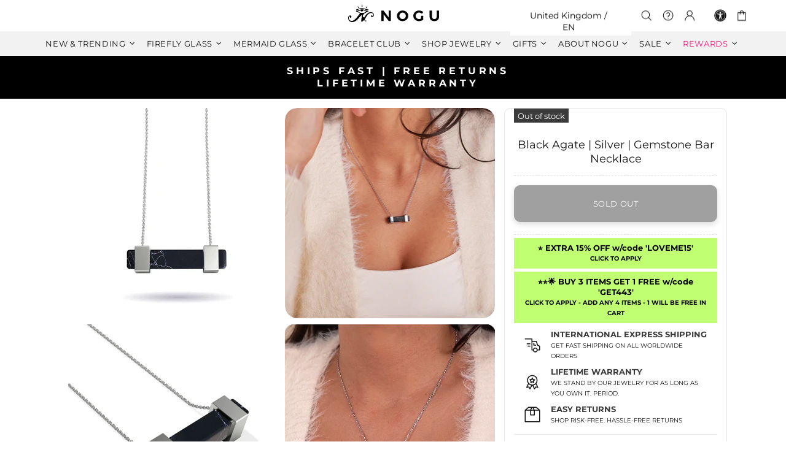

--- FILE ---
content_type: text/css;charset=UTF-8
request_url: https://cached.rebuyengine.com/api/v1/widgets/styles?id=4027&format=css&cache_key=1768355113
body_size: 464
content:
#rebuy-widget-4027 .super-title{color:#535353}#rebuy-widget-4027 .primary-title{color:#232323}#rebuy-widget-4027 .description{color:#535353}#rebuy-widget-4027 .rebuy-product-title,#rebuy-widget-4027 .rebuy-product-title-link{color:#232323}#rebuy-widget-4027 .rebuy-product-vendor{color:#535353}#rebuy-widget-4027 .rebuy-product-description{color:#535353}#rebuy-widget-4027 .rebuy-money{color:#535353}#rebuy-widget-4027 .rebuy-money.sale{color:#be1e2d}#rebuy-widget-4027 .rebuy-money.compare-at{color:#9a9a9a}#rebuy-widget-4027 .rebuy-underline{border-color:#000}#rebuy-widget-4027 .rebuy-checkbox .checkbox-input:focus,#rebuy-widget-4027 .rebuy-radio:focus,#rebuy-widget-4027 .rebuy-checkbox:focus{border-color:#000}#rebuy-widget-4027 .rebuy-checkbox .checkbox-input:checked,#rebuy-widget-4027 .rebuy-radio:checked,#rebuy-widget-4027 .rebuy-checkbox:checked{background:#000;border-color:#000}#rebuy-widget-4027 .rebuy-select{color:#232323;background-color:#fff;border-color:#ccc;border-radius:2px}#rebuy-widget-4027 .rebuy-select{background-image:linear-gradient(45deg,transparent 50%,#cccccc 50%),linear-gradient(135deg,#cccccc 50%,transparent 50%),linear-gradient(to right,#cccccc,#cccccc)}#rebuy-widget-4027 .rebuy-select:focus{border-color:#3d3e3f;box-shadow:0 0 0 1px #3d3e3f}#rebuy-widget-4027 .rebuy-input{color:#232323;background-color:#fff;border-color:#ccc;border-radius:2px}#rebuy-widget-4027 .rebuy-input:focus{border-color:#3d3e3f}#rebuy-widget-4027 .rebuy-button{color:#FFF;background:#000;border-color:#3d3e3f;border-width:0;border-radius:2px}#rebuy-widget-4027 .rebuy-button.outline,#rebuy-widget-4027 .rebuy-button.secondary{color:#000;background:#FFF;border-color:#000}#rebuy-widget-4027 .rebuy-button.decline{color:#232323;background:#fff0;border-color:#e3e3e3}#rebuy-widget-4027 .rebuy-carousel__arrows .rebuy-carousel__arrow,#rebuy-widget-4027 .flickity-button{color:#000;background:#fff}#rebuy-widget-4027 .rebuy-carousel__arrows .rebuy-carousel__arrow svg,#rebuy-widget-4027 .rebuy-carousel__arrows .rebuy-carousel__arrow:hover:not(:disabled) svg{fill:#000}#rebuy-widget-4027 .rebuy-carousel__pagination .rebuy-carousel__page,#rebuy-widget-4027 .flickity-page-dots .dot{background:#000}#rebuy-widget-4027 .rebuy-product-block .rebuy-product-media img{border-radius:0}#rebuy-widget-4027.rebuy-widget,#rebuy-widget-4027 .checkout-promotion-wrapper{background:#fff0}#rebuy-widget-4027 .checkout-promotion-header{border-color:#e3e3e3}#rebuy-widget-4027 .checkout-promotion-header .promo-title{color:#232323}#rebuy-widget-4027 .checkout-promotion-header .promo-subtitle{color:#535353}#rebuy-widget-4027 .checkout-promotion-body h1,#rebuy-widget-4027 .checkout-promotion-body h2,#rebuy-widget-4027 .checkout-promotion-body h3,#rebuy-widget-4027 .checkout-promotion-body h4{color:#232323}#rebuy-widget-4027 .checkout-promotion-footer{border-color:#e3e3e3}#rebuy-widget-4027 .checkout-promotion-product+.checkout-promotion-product,#rebuy-widget-4027 .rebuy-product-block+.rebuy-product-block{border-color:#e3e3e3}#rebuy-widget-4027 .checkout-promotion-product .promotion-info .product-title{color:#232323}#rebuy-widget-4027 .checkout-promotion-product .promotion-info .variant-title,#rebuy-widget-4027 .checkout-promotion-product .promotion-info .product-description{color:#535353}#rebuy-widget-4027 .rebuy-product-review .rebuy-star-rating .rebuy-star-rating-foreground{background-image:url('data:image/svg+xml;charset=UTF-8, %3Csvg%20width%3D%22100%22%20height%3D%2220%22%20viewBox%3D%220%200%2080%2014%22%20xmlns%3D%22http%3A%2F%2Fwww.w3.org%2F2000%2Fsvg%22%3E%3Cg%20fill%3D%22%23FBCA10%22%20fill-rule%3D%22evenodd%22%3E%3Cpath%20d%3D%22M71.996%2011.368l-3.94%202.42c-.474.292-.756.096-.628-.443l1.074-4.53-3.507-3.022c-.422-.363-.324-.693.24-.74l4.602-.37%201.778-4.3c.21-.51.55-.512.762%200l1.78%204.3%204.602.37c.552.046.666.37.237.74l-3.507%203.02%201.075%204.532c.127.536-.147.74-.628.444l-3.94-2.422zM55.996%2011.368l-3.94%202.42c-.474.292-.756.096-.628-.443l1.074-4.53-3.507-3.022c-.422-.363-.324-.693.24-.74l4.602-.37%201.778-4.3c.21-.51.55-.512.762%200l1.78%204.3%204.602.37c.552.046.666.37.237.74l-3.507%203.02%201.075%204.532c.127.536-.147.74-.628.444l-3.94-2.422zM40.123%2011.368l-3.94%202.42c-.475.292-.756.096-.63-.443l1.076-4.53-3.508-3.022c-.422-.363-.324-.693.24-.74l4.602-.37%201.778-4.3c.21-.51.55-.512.762%200l1.778%204.3%204.603.37c.554.046.667.37.24.74l-3.508%203.02%201.075%204.532c.127.536-.147.74-.628.444l-3.94-2.422zM24.076%2011.368l-3.94%202.42c-.475.292-.757.096-.63-.443l1.076-4.53-3.507-3.022c-.422-.363-.324-.693.238-.74l4.603-.37%201.78-4.3c.21-.51.55-.512.76%200l1.78%204.3%204.602.37c.554.046.667.37.24.74l-3.508%203.02%201.074%204.532c.127.536-.146.74-.628.444l-3.94-2.422zM8.123%2011.368l-3.94%202.42c-.475.292-.756.096-.63-.443l1.076-4.53L1.12%205.792c-.422-.363-.324-.693.24-.74l4.602-.37%201.778-4.3c.21-.51.55-.512.762%200l1.778%204.3%204.603.37c.554.046.667.37.24.74l-3.508%203.02%201.075%204.532c.127.536-.147.74-.628.444l-3.94-2.422z%22%2F%3E%3C%2Fg%3E%3C%2Fsvg%3E')}#rebuy-widget-4027 .rebuy-product-review .rebuy-star-rating .rebuy-star-rating-background{background-image:url('data:image/svg+xml;charset=UTF-8, %3Csvg%20width%3D%22100%22%20height%3D%2220%22%20viewBox%3D%220%200%2080%2014%22%20xmlns%3D%22http%3A%2F%2Fwww.w3.org%2F2000%2Fsvg%22%3E%3Cg%20fill%3D%22%23E5E5E5%22%20fill-rule%3D%22evenodd%22%3E%3Cpath%20d%3D%22M71.996%2011.368l-3.94%202.42c-.474.292-.756.096-.628-.443l1.074-4.53-3.507-3.022c-.422-.363-.324-.693.24-.74l4.602-.37%201.778-4.3c.21-.51.55-.512.762%200l1.78%204.3%204.602.37c.552.046.666.37.237.74l-3.507%203.02%201.075%204.532c.127.536-.147.74-.628.444l-3.94-2.422zM55.996%2011.368l-3.94%202.42c-.474.292-.756.096-.628-.443l1.074-4.53-3.507-3.022c-.422-.363-.324-.693.24-.74l4.602-.37%201.778-4.3c.21-.51.55-.512.762%200l1.78%204.3%204.602.37c.552.046.666.37.237.74l-3.507%203.02%201.075%204.532c.127.536-.147.74-.628.444l-3.94-2.422zM40.123%2011.368l-3.94%202.42c-.475.292-.756.096-.63-.443l1.076-4.53-3.508-3.022c-.422-.363-.324-.693.24-.74l4.602-.37%201.778-4.3c.21-.51.55-.512.762%200l1.778%204.3%204.603.37c.554.046.667.37.24.74l-3.508%203.02%201.075%204.532c.127.536-.147.74-.628.444l-3.94-2.422zM24.076%2011.368l-3.94%202.42c-.475.292-.757.096-.63-.443l1.076-4.53-3.507-3.022c-.422-.363-.324-.693.238-.74l4.603-.37%201.78-4.3c.21-.51.55-.512.76%200l1.78%204.3%204.602.37c.554.046.667.37.24.74l-3.508%203.02%201.074%204.532c.127.536-.146.74-.628.444l-3.94-2.422zM8.123%2011.368l-3.94%202.42c-.475.292-.756.096-.63-.443l1.076-4.53L1.12%205.792c-.422-.363-.324-.693.24-.74l4.602-.37%201.778-4.3c.21-.51.55-.512.762%200l1.778%204.3%204.603.37c.554.046.667.37.24.74l-3.508%203.02%201.075%204.532c.127.536-.147.74-.628.444l-3.94-2.422z%22%2F%3E%3C%2Fg%3E%3C%2Fsvg%3E')}#rebuy-widget-4027 .rebuy-product-review .rebuy-review-count{color:#535353}.rebuy-cart-subscription,#rebuy-widget-4027 .rebuy-cart-subscription{border-color:#e3e3e3}.rebuy-cart-subscription .rebuy-highlight,#rebuy-widget-4027 .rebuy-cart-subscription .rebuy-highlight{color:#000}.rebuy-cart-subscription .rebuy-radio:checked,.rebuy-cart-subscription .rebuy-checkbox:checked,#rebuy-widget-4027 .rebuy-cart-subscription .rebuy-radio:checked,#rebuy-widget-4027 .rebuy-cart-subscription .rebuy-checkbox:checked{background:#000;border-color:#3d3e3f}.powered-by-rebuy{display:none}#rebuy-widget-4027 .description{font-size:12px;transform:translate3d(0%,-70%,0);background-color:#fff;margin:0}#rebuy-widget-4027 .rebuy-product-media{width:auto}#rebuy-widget-4027 .rebuy-product-info{font-size:12px}#rebuy-widget-4027 .rebuy-product-actions .rebuy-button{text-transform:uppercase}#rebuy-widget-4027 .rebuy-product-actions{display:none}#rebuy-widget-4027 .rebuy-product-info{display:none}

--- FILE ---
content_type: text/javascript; charset=utf-8
request_url: https://www.nogu.co.uk/products/silver-grandmother-necklace.js
body_size: 882
content:
{"id":23453466641,"title":"Grandmother | Silver | Necklace","handle":"silver-grandmother-necklace","description":"\u003cdiv\u003e\n\u003cstrong\u003eFREE\u003c\/strong\u003e Gift Box\u003c\/div\u003e\n\u003cdiv\u003e\n\u003cstrong\u003eBase: \u003c\/strong\u003eStainless Steel\u003c\/div\u003e\n\u003cdiv\u003e\n\u003cstrong\u003eFinish: \u003c\/strong\u003eSilver\u003c\/div\u003e\n\u003cdiv\u003e\u003c\/div\u003e","published_at":"2017-11-16T19:06:28-05:00","created_at":"2017-11-16T16:07:05-05:00","vendor":"Joseph Nogucci - Necklaces","type":"Jewelry","tags":["4-for-3-fall","4-for-3-winter","CHAIN","discounted","exclude_US","gift-guide","Grandmother","MAKE-SAFETY","material_silver","material_stainless","MDay Sale","mother-daughter","NECKLACE","packaging_necklacebox","sets","SILVER","silvercollection","style_chain-clasp","swatch_gld_gold-grandmother-necklace","swatch_rgld_rose-gold-grandmother-necklace","type_necklace","upsell_","wpneck"],"price":1900,"price_min":1900,"price_max":1900,"available":true,"price_varies":false,"compare_at_price":4600,"compare_at_price_min":4600,"compare_at_price_max":4600,"compare_at_price_varies":false,"variants":[{"id":257586003985,"title":"Grandmother | Silver | Necklace \/ Silver \/ Stainless Steel","option1":"Grandmother | Silver | Necklace","option2":"Silver","option3":"Stainless Steel","sku":"JN-NECK-109","requires_shipping":true,"taxable":true,"featured_image":{"id":29530751074376,"product_id":23453466641,"position":1,"created_at":"2023-03-02T16:12:15-05:00","updated_at":"2025-11-06T09:46:31-05:00","alt":"Grandmother silver necklace with script pendant on chain made of silver-plated stainless steel by NOGU","width":1200,"height":1200,"src":"https:\/\/cdn.shopify.com\/s\/files\/1\/0174\/5470\/products\/nogu-joseph-nogucci-necklaces-grandmother-silver-necklace-511700.jpg?v=1762440391","variant_ids":[257586003985]},"available":true,"name":"Grandmother | Silver | Necklace - Grandmother | Silver | Necklace \/ Silver \/ Stainless Steel","public_title":"Grandmother | Silver | Necklace \/ Silver \/ Stainless Steel","options":["Grandmother | Silver | Necklace","Silver","Stainless Steel"],"price":1900,"weight":6,"compare_at_price":4600,"inventory_quantity":32,"inventory_management":"shopify","inventory_policy":"deny","barcode":"682821618697","featured_media":{"alt":"Grandmother silver necklace with script pendant on chain made of silver-plated stainless steel by NOGU","id":21866337239112,"position":1,"preview_image":{"aspect_ratio":1.0,"height":1200,"width":1200,"src":"https:\/\/cdn.shopify.com\/s\/files\/1\/0174\/5470\/products\/nogu-joseph-nogucci-necklaces-grandmother-silver-necklace-511700.jpg?v=1762440391"}},"quantity_rule":{"min":1,"max":null,"increment":1},"quantity_price_breaks":[],"requires_selling_plan":false,"selling_plan_allocations":[]}],"images":["\/\/cdn.shopify.com\/s\/files\/1\/0174\/5470\/products\/nogu-joseph-nogucci-necklaces-grandmother-silver-necklace-511700.jpg?v=1762440391","\/\/cdn.shopify.com\/s\/files\/1\/0174\/5470\/products\/nogu-joseph-nogucci-necklaces-grandmother-silver-necklace-692251.jpg?v=1677791535","\/\/cdn.shopify.com\/s\/files\/1\/0174\/5470\/products\/nogu-joseph-nogucci-necklaces-grandmother-silver-necklace-163036.jpg?v=1677791535","\/\/cdn.shopify.com\/s\/files\/1\/0174\/5470\/products\/nogu-joseph-nogucci-necklaces-grandmother-silver-necklace-839638.jpg?v=1677791535"],"featured_image":"\/\/cdn.shopify.com\/s\/files\/1\/0174\/5470\/products\/nogu-joseph-nogucci-necklaces-grandmother-silver-necklace-511700.jpg?v=1762440391","options":[{"name":"Style","position":1,"values":["Grandmother | Silver | Necklace"]},{"name":"Finish","position":2,"values":["Silver"]},{"name":"Base","position":3,"values":["Stainless Steel"]}],"url":"\/products\/silver-grandmother-necklace","media":[{"alt":"Grandmother silver necklace with script pendant on chain made of silver-plated stainless steel by NOGU","id":21866337239112,"position":1,"preview_image":{"aspect_ratio":1.0,"height":1200,"width":1200,"src":"https:\/\/cdn.shopify.com\/s\/files\/1\/0174\/5470\/products\/nogu-joseph-nogucci-necklaces-grandmother-silver-necklace-511700.jpg?v=1762440391"},"aspect_ratio":1.0,"height":1200,"media_type":"image","src":"https:\/\/cdn.shopify.com\/s\/files\/1\/0174\/5470\/products\/nogu-joseph-nogucci-necklaces-grandmother-silver-necklace-511700.jpg?v=1762440391","width":1200},{"alt":"Grandmother silver necklace pendant in script font on silver chain with pink flowers on blue surface by NOGU","id":21866337304648,"position":2,"preview_image":{"aspect_ratio":1.0,"height":1200,"width":1200,"src":"https:\/\/cdn.shopify.com\/s\/files\/1\/0174\/5470\/products\/nogu-joseph-nogucci-necklaces-grandmother-silver-necklace-692251.jpg?v=1677791535"},"aspect_ratio":1.0,"height":1200,"media_type":"image","src":"https:\/\/cdn.shopify.com\/s\/files\/1\/0174\/5470\/products\/nogu-joseph-nogucci-necklaces-grandmother-silver-necklace-692251.jpg?v=1677791535","width":1200},{"alt":"Grandmother silver necklace with script pendant alongside mother silver necklace on light blue blocks by NOGU","id":21866337370184,"position":3,"preview_image":{"aspect_ratio":1.0,"height":1200,"width":1200,"src":"https:\/\/cdn.shopify.com\/s\/files\/1\/0174\/5470\/products\/nogu-joseph-nogucci-necklaces-grandmother-silver-necklace-163036.jpg?v=1677791535"},"aspect_ratio":1.0,"height":1200,"media_type":"image","src":"https:\/\/cdn.shopify.com\/s\/files\/1\/0174\/5470\/products\/nogu-joseph-nogucci-necklaces-grandmother-silver-necklace-163036.jpg?v=1677791535","width":1200},{"alt":"Grandmother silver necklace pendant in script font on silver chain worn on neckline by NOGU","id":21866337435720,"position":4,"preview_image":{"aspect_ratio":1.0,"height":1200,"width":1200,"src":"https:\/\/cdn.shopify.com\/s\/files\/1\/0174\/5470\/products\/nogu-joseph-nogucci-necklaces-grandmother-silver-necklace-839638.jpg?v=1677791535"},"aspect_ratio":1.0,"height":1200,"media_type":"image","src":"https:\/\/cdn.shopify.com\/s\/files\/1\/0174\/5470\/products\/nogu-joseph-nogucci-necklaces-grandmother-silver-necklace-839638.jpg?v=1677791535","width":1200}],"requires_selling_plan":false,"selling_plan_groups":[]}

--- FILE ---
content_type: text/javascript; charset=utf-8
request_url: https://www.nogu.co.uk/products/the-juno-pellet-chain-neckace.js
body_size: 1692
content:
{"id":6636821545032,"title":"The Juno | Pellet Chain Necklace","handle":"the-juno-pellet-chain-neckace","description":"\u003cdiv left=\"\" text-align:=\"\"\u003e\n\u003cstrong\u003e\u003c\/strong\u003e\u003cstrong\u003e\u003c\/strong\u003e\u003cstrong\u003eFinish:\u003cspan\u003e \u003c\/span\u003e\u003c\/strong\u003eSilver\u003cbr\u003e\n\u003cdiv left=\"\" text-align:=\"\"\u003e\n\u003cmeta charset=\"utf-8\"\u003e\n\u003cdiv text-align:=\"\" left=\"\"\u003e\n\u003cstrong\u003eClasp: \u003c\/strong\u003eLobster\u003c\/div\u003e\n\u003cdiv text-align:=\"\" left=\"\"\u003e\n\u003cmeta charset=\"utf-8\"\u003e\n\u003cdiv data-mce-fragment=\"1\" left=\"\" text-align:=\"\"\u003e\n\u003cstrong data-mce-fragment=\"1\"\u003eChain Length:\u003cspan data-mce-fragment=\"1\"\u003e \u003c\/span\u003e\u003c\/strong\u003e18\" + Optional 1.5\" Extender\u003c\/div\u003e\n\u003cdiv data-mce-fragment=\"1\" left=\"\" text-align:=\"\"\u003e\n\u003cstrong\u003eChain Style:\u003c\/strong\u003e Pellet\u003c\/div\u003e\n\u003cdiv data-mce-fragment=\"1\" left=\"\" text-align:=\"\"\u003e\u003c\/div\u003e\n\u003c\/div\u003e\n\u003c\/div\u003e\n\u003c\/div\u003e\n\u003cbr\u003e\n\u003cp\u003e\u003cmeta charset=\"utf-8\"\u003e\u003cspan\u003eThe Juno Pellet Chains are made from high gloss polished stainless steel forged in a unique u-shaped link with spherical terminal points that intertwine to create the look of a thick gauge chain. The Juno Pellet Chains are not for the shrinking violet and are an audacious statement on their own. Designed to be bold, they work as standalone pieces or can be layered with thinner chains to create the ultimate layered multi-stack. This design is completely waterproof, sweatproof and tarnish proof and is backed by a lifetime warranty.\u003c\/span\u003e\u003c\/p\u003e","published_at":"2022-08-12T18:48:10-04:00","created_at":"2022-08-10T12:14:24-04:00","vendor":"NOGU - Essential Chains","type":"Jewelry","tags":["ART-OF-THE-STACK-NECKLACE","chains","essentialchains","exclude_US","MAKE-SAFETY","match_silver-juno-pellet","material_silver","material_stainless","minimal-gift","new","packaging_necklacebox","silvercollection","type_necklace","unpopular-designs","upsell_","video_739109929"],"price":4400,"price_min":4400,"price_max":4400,"available":true,"price_varies":false,"compare_at_price":8400,"compare_at_price_min":8400,"compare_at_price_max":8400,"compare_at_price_varies":false,"variants":[{"id":39523796516936,"title":"18\" + 2\" Extender \/ Silver \/ Stainless Steel","option1":"18\" + 2\" Extender","option2":"Silver","option3":"Stainless Steel","sku":"JN-CHIN-3010","requires_shipping":true,"taxable":true,"featured_image":null,"available":true,"name":"The Juno | Pellet Chain Necklace - 18\" + 2\" Extender \/ Silver \/ Stainless Steel","public_title":"18\" + 2\" Extender \/ Silver \/ Stainless Steel","options":["18\" + 2\" Extender","Silver","Stainless Steel"],"price":4400,"weight":15,"compare_at_price":8400,"inventory_quantity":32,"inventory_management":"shopify","inventory_policy":"deny","barcode":"886656018503","quantity_rule":{"min":1,"max":null,"increment":1},"quantity_price_breaks":[],"requires_selling_plan":false,"selling_plan_allocations":[]}],"images":["\/\/cdn.shopify.com\/s\/files\/1\/0174\/5470\/products\/nogu-nogu-essential-chains-the-juno-pellet-chain-necklace-528748.jpg?v=1762444317","\/\/cdn.shopify.com\/s\/files\/1\/0174\/5470\/products\/DSC5692_c37fb46c-3580-4a58-95e8-9635fb18f2ac.png?v=1660151668","\/\/cdn.shopify.com\/s\/files\/1\/0174\/5470\/products\/nogu-nogu-essential-chains-the-juno-pellet-chain-necklace-581592.jpg?v=1677794084","\/\/cdn.shopify.com\/s\/files\/1\/0174\/5470\/products\/DSC5680.png?v=1753721865","\/\/cdn.shopify.com\/s\/files\/1\/0174\/5470\/products\/nogu-nogu-essential-chains-the-juno-pellet-chain-necklace-321958.jpg?v=1753721865","\/\/cdn.shopify.com\/s\/files\/1\/0174\/5470\/products\/nogu-nogu-essential-chains-the-juno-pellet-chain-necklace-455640.jpg?v=1753721865","\/\/cdn.shopify.com\/s\/files\/1\/0174\/5470\/products\/DSC5684_78cf1c68-1e3a-42ff-b8c4-fc48e2a35da9.png?v=1753721865","\/\/cdn.shopify.com\/s\/files\/1\/0174\/5470\/files\/nogustudio-nogu-essential-chains-the-juno-pellet-chain-necklace-7767805.jpg?v=1753721865"],"featured_image":"\/\/cdn.shopify.com\/s\/files\/1\/0174\/5470\/products\/nogu-nogu-essential-chains-the-juno-pellet-chain-necklace-528748.jpg?v=1762444317","options":[{"name":"Length","position":1,"values":["18\" + 2\" Extender"]},{"name":"Finish","position":2,"values":["Silver"]},{"name":"Base","position":3,"values":["Stainless Steel"]}],"url":"\/products\/the-juno-pellet-chain-neckace","media":[{"alt":"The Juno Pellet Chain Necklace features polished silver stainless steel with a unique u-shaped link design by NOGU.","id":21866669342792,"position":1,"preview_image":{"aspect_ratio":1.0,"height":1200,"width":1200,"src":"https:\/\/cdn.shopify.com\/s\/files\/1\/0174\/5470\/products\/nogu-nogu-essential-chains-the-juno-pellet-chain-necklace-528748.jpg?v=1762444317"},"aspect_ratio":1.0,"height":1200,"media_type":"image","src":"https:\/\/cdn.shopify.com\/s\/files\/1\/0174\/5470\/products\/nogu-nogu-essential-chains-the-juno-pellet-chain-necklace-528748.jpg?v=1762444317","width":1200},{"alt":"The Juno Pellet Chain Necklace in silver stainless steel worn by a woman with matching pellet chain earrings by NOGU.","id":21266191614024,"position":2,"preview_image":{"aspect_ratio":1.0,"height":1200,"width":1200,"src":"https:\/\/cdn.shopify.com\/s\/files\/1\/0174\/5470\/products\/DSC5692_c37fb46c-3580-4a58-95e8-9635fb18f2ac.png?v=1660151668"},"aspect_ratio":1.0,"height":1200,"media_type":"image","src":"https:\/\/cdn.shopify.com\/s\/files\/1\/0174\/5470\/products\/DSC5692_c37fb46c-3580-4a58-95e8-9635fb18f2ac.png?v=1660151668","width":1200},{"alt":"The Juno Pellet Chain Necklace in silver stainless steel with u-shaped links and lobster clasp by NOGU.","id":21866669408328,"position":3,"preview_image":{"aspect_ratio":1.0,"height":1200,"width":1200,"src":"https:\/\/cdn.shopify.com\/s\/files\/1\/0174\/5470\/products\/nogu-nogu-essential-chains-the-juno-pellet-chain-necklace-581592.jpg?v=1677794084"},"aspect_ratio":1.0,"height":1200,"media_type":"image","src":"https:\/\/cdn.shopify.com\/s\/files\/1\/0174\/5470\/products\/nogu-nogu-essential-chains-the-juno-pellet-chain-necklace-581592.jpg?v=1677794084","width":1200},{"alt":"JUNO CHAINS - A2 - SQUARE - VO - V1","id":23692915048520,"position":4,"preview_image":{"aspect_ratio":1.0,"height":1080,"width":1080,"src":"https:\/\/cdn.shopify.com\/s\/files\/1\/0174\/5470\/files\/preview_images\/124b080eabad4f85b60c69a720c846ca.thumbnail.0000000000.jpg?v=1753721898"},"aspect_ratio":1.0,"duration":43000,"media_type":"video","sources":[{"format":"mp4","height":480,"mime_type":"video\/mp4","url":"https:\/\/cdn.shopify.com\/videos\/c\/vp\/124b080eabad4f85b60c69a720c846ca\/124b080eabad4f85b60c69a720c846ca.SD-480p-0.9Mbps-53053660.mp4","width":480},{"format":"mp4","height":1080,"mime_type":"video\/mp4","url":"https:\/\/cdn.shopify.com\/videos\/c\/vp\/124b080eabad4f85b60c69a720c846ca\/124b080eabad4f85b60c69a720c846ca.HD-1080p-2.5Mbps-53053660.mp4","width":1080},{"format":"mp4","height":720,"mime_type":"video\/mp4","url":"https:\/\/cdn.shopify.com\/videos\/c\/vp\/124b080eabad4f85b60c69a720c846ca\/124b080eabad4f85b60c69a720c846ca.HD-720p-1.6Mbps-53053660.mp4","width":720},{"format":"m3u8","height":1080,"mime_type":"application\/x-mpegURL","url":"https:\/\/cdn.shopify.com\/videos\/c\/vp\/124b080eabad4f85b60c69a720c846ca\/124b080eabad4f85b60c69a720c846ca.m3u8","width":1080}]},{"alt":"The Juno Pellet Chain Necklace and matching pellet chain earrings in silver stainless steel worn by a woman with brown turtleneck by NOGU.","id":21266180571208,"position":5,"preview_image":{"aspect_ratio":1.0,"height":1200,"width":1200,"src":"https:\/\/cdn.shopify.com\/s\/files\/1\/0174\/5470\/products\/DSC5680.png?v=1753721865"},"aspect_ratio":1.0,"height":1200,"media_type":"image","src":"https:\/\/cdn.shopify.com\/s\/files\/1\/0174\/5470\/products\/DSC5680.png?v=1753721865","width":1200},{"alt":"The Juno Pellet Chain Necklace features thick silver stainless steel links with spherical terminals and lobster clasp by NOGU.","id":21866669473864,"position":6,"preview_image":{"aspect_ratio":1.0,"height":1200,"width":1200,"src":"https:\/\/cdn.shopify.com\/s\/files\/1\/0174\/5470\/products\/nogu-nogu-essential-chains-the-juno-pellet-chain-necklace-321958.jpg?v=1753721865"},"aspect_ratio":1.0,"height":1200,"media_type":"image","src":"https:\/\/cdn.shopify.com\/s\/files\/1\/0174\/5470\/products\/nogu-nogu-essential-chains-the-juno-pellet-chain-necklace-321958.jpg?v=1753721865","width":1200},{"alt":"The Juno Pellet Chain Necklace in polished silver stainless steel featuring u-shaped links and lobster clasp engraved with NOGU.","id":21866669539400,"position":7,"preview_image":{"aspect_ratio":1.0,"height":1200,"width":1200,"src":"https:\/\/cdn.shopify.com\/s\/files\/1\/0174\/5470\/products\/nogu-nogu-essential-chains-the-juno-pellet-chain-necklace-455640.jpg?v=1753721865"},"aspect_ratio":1.0,"height":1200,"media_type":"image","src":"https:\/\/cdn.shopify.com\/s\/files\/1\/0174\/5470\/products\/nogu-nogu-essential-chains-the-juno-pellet-chain-necklace-455640.jpg?v=1753721865","width":1200},{"alt":"The Juno Pellet Chain Necklace in polished silver stainless steel worn with matching earrings and bracelet by NOGU.","id":21266190598216,"position":8,"preview_image":{"aspect_ratio":1.0,"height":1200,"width":1200,"src":"https:\/\/cdn.shopify.com\/s\/files\/1\/0174\/5470\/products\/DSC5684_78cf1c68-1e3a-42ff-b8c4-fc48e2a35da9.png?v=1753721865"},"aspect_ratio":1.0,"height":1200,"media_type":"image","src":"https:\/\/cdn.shopify.com\/s\/files\/1\/0174\/5470\/products\/DSC5684_78cf1c68-1e3a-42ff-b8c4-fc48e2a35da9.png?v=1753721865","width":1200},{"alt":"The Juno Pellet Chain Necklace in silver stainless steel layered with turquoise beaded and silver necklaces worn by a woman in a sheer black top by NOGU.","id":22335608488008,"position":9,"preview_image":{"aspect_ratio":1.0,"height":1200,"width":1200,"src":"https:\/\/cdn.shopify.com\/s\/files\/1\/0174\/5470\/files\/nogustudio-nogu-essential-chains-the-juno-pellet-chain-necklace-7767805.jpg?v=1753721865"},"aspect_ratio":1.0,"height":1200,"media_type":"image","src":"https:\/\/cdn.shopify.com\/s\/files\/1\/0174\/5470\/files\/nogustudio-nogu-essential-chains-the-juno-pellet-chain-necklace-7767805.jpg?v=1753721865","width":1200}],"requires_selling_plan":false,"selling_plan_groups":[]}

--- FILE ---
content_type: text/javascript; charset=utf-8
request_url: https://www.nogu.co.uk/products/silver-grandmother-necklace.js
body_size: 839
content:
{"id":23453466641,"title":"Grandmother | Silver | Necklace","handle":"silver-grandmother-necklace","description":"\u003cdiv\u003e\n\u003cstrong\u003eFREE\u003c\/strong\u003e Gift Box\u003c\/div\u003e\n\u003cdiv\u003e\n\u003cstrong\u003eBase: \u003c\/strong\u003eStainless Steel\u003c\/div\u003e\n\u003cdiv\u003e\n\u003cstrong\u003eFinish: \u003c\/strong\u003eSilver\u003c\/div\u003e\n\u003cdiv\u003e\u003c\/div\u003e","published_at":"2017-11-16T19:06:28-05:00","created_at":"2017-11-16T16:07:05-05:00","vendor":"Joseph Nogucci - Necklaces","type":"Jewelry","tags":["4-for-3-fall","4-for-3-winter","CHAIN","discounted","exclude_US","gift-guide","Grandmother","MAKE-SAFETY","material_silver","material_stainless","MDay Sale","mother-daughter","NECKLACE","packaging_necklacebox","sets","SILVER","silvercollection","style_chain-clasp","swatch_gld_gold-grandmother-necklace","swatch_rgld_rose-gold-grandmother-necklace","type_necklace","upsell_","wpneck"],"price":1900,"price_min":1900,"price_max":1900,"available":true,"price_varies":false,"compare_at_price":4600,"compare_at_price_min":4600,"compare_at_price_max":4600,"compare_at_price_varies":false,"variants":[{"id":257586003985,"title":"Grandmother | Silver | Necklace \/ Silver \/ Stainless Steel","option1":"Grandmother | Silver | Necklace","option2":"Silver","option3":"Stainless Steel","sku":"JN-NECK-109","requires_shipping":true,"taxable":true,"featured_image":{"id":29530751074376,"product_id":23453466641,"position":1,"created_at":"2023-03-02T16:12:15-05:00","updated_at":"2025-11-06T09:46:31-05:00","alt":"Grandmother silver necklace with script pendant on chain made of silver-plated stainless steel by NOGU","width":1200,"height":1200,"src":"https:\/\/cdn.shopify.com\/s\/files\/1\/0174\/5470\/products\/nogu-joseph-nogucci-necklaces-grandmother-silver-necklace-511700.jpg?v=1762440391","variant_ids":[257586003985]},"available":true,"name":"Grandmother | Silver | Necklace - Grandmother | Silver | Necklace \/ Silver \/ Stainless Steel","public_title":"Grandmother | Silver | Necklace \/ Silver \/ Stainless Steel","options":["Grandmother | Silver | Necklace","Silver","Stainless Steel"],"price":1900,"weight":6,"compare_at_price":4600,"inventory_quantity":32,"inventory_management":"shopify","inventory_policy":"deny","barcode":"682821618697","featured_media":{"alt":"Grandmother silver necklace with script pendant on chain made of silver-plated stainless steel by NOGU","id":21866337239112,"position":1,"preview_image":{"aspect_ratio":1.0,"height":1200,"width":1200,"src":"https:\/\/cdn.shopify.com\/s\/files\/1\/0174\/5470\/products\/nogu-joseph-nogucci-necklaces-grandmother-silver-necklace-511700.jpg?v=1762440391"}},"quantity_rule":{"min":1,"max":null,"increment":1},"quantity_price_breaks":[],"requires_selling_plan":false,"selling_plan_allocations":[]}],"images":["\/\/cdn.shopify.com\/s\/files\/1\/0174\/5470\/products\/nogu-joseph-nogucci-necklaces-grandmother-silver-necklace-511700.jpg?v=1762440391","\/\/cdn.shopify.com\/s\/files\/1\/0174\/5470\/products\/nogu-joseph-nogucci-necklaces-grandmother-silver-necklace-692251.jpg?v=1677791535","\/\/cdn.shopify.com\/s\/files\/1\/0174\/5470\/products\/nogu-joseph-nogucci-necklaces-grandmother-silver-necklace-163036.jpg?v=1677791535","\/\/cdn.shopify.com\/s\/files\/1\/0174\/5470\/products\/nogu-joseph-nogucci-necklaces-grandmother-silver-necklace-839638.jpg?v=1677791535"],"featured_image":"\/\/cdn.shopify.com\/s\/files\/1\/0174\/5470\/products\/nogu-joseph-nogucci-necklaces-grandmother-silver-necklace-511700.jpg?v=1762440391","options":[{"name":"Style","position":1,"values":["Grandmother | Silver | Necklace"]},{"name":"Finish","position":2,"values":["Silver"]},{"name":"Base","position":3,"values":["Stainless Steel"]}],"url":"\/products\/silver-grandmother-necklace","media":[{"alt":"Grandmother silver necklace with script pendant on chain made of silver-plated stainless steel by NOGU","id":21866337239112,"position":1,"preview_image":{"aspect_ratio":1.0,"height":1200,"width":1200,"src":"https:\/\/cdn.shopify.com\/s\/files\/1\/0174\/5470\/products\/nogu-joseph-nogucci-necklaces-grandmother-silver-necklace-511700.jpg?v=1762440391"},"aspect_ratio":1.0,"height":1200,"media_type":"image","src":"https:\/\/cdn.shopify.com\/s\/files\/1\/0174\/5470\/products\/nogu-joseph-nogucci-necklaces-grandmother-silver-necklace-511700.jpg?v=1762440391","width":1200},{"alt":"Grandmother silver necklace pendant in script font on silver chain with pink flowers on blue surface by NOGU","id":21866337304648,"position":2,"preview_image":{"aspect_ratio":1.0,"height":1200,"width":1200,"src":"https:\/\/cdn.shopify.com\/s\/files\/1\/0174\/5470\/products\/nogu-joseph-nogucci-necklaces-grandmother-silver-necklace-692251.jpg?v=1677791535"},"aspect_ratio":1.0,"height":1200,"media_type":"image","src":"https:\/\/cdn.shopify.com\/s\/files\/1\/0174\/5470\/products\/nogu-joseph-nogucci-necklaces-grandmother-silver-necklace-692251.jpg?v=1677791535","width":1200},{"alt":"Grandmother silver necklace with script pendant alongside mother silver necklace on light blue blocks by NOGU","id":21866337370184,"position":3,"preview_image":{"aspect_ratio":1.0,"height":1200,"width":1200,"src":"https:\/\/cdn.shopify.com\/s\/files\/1\/0174\/5470\/products\/nogu-joseph-nogucci-necklaces-grandmother-silver-necklace-163036.jpg?v=1677791535"},"aspect_ratio":1.0,"height":1200,"media_type":"image","src":"https:\/\/cdn.shopify.com\/s\/files\/1\/0174\/5470\/products\/nogu-joseph-nogucci-necklaces-grandmother-silver-necklace-163036.jpg?v=1677791535","width":1200},{"alt":"Grandmother silver necklace pendant in script font on silver chain worn on neckline by NOGU","id":21866337435720,"position":4,"preview_image":{"aspect_ratio":1.0,"height":1200,"width":1200,"src":"https:\/\/cdn.shopify.com\/s\/files\/1\/0174\/5470\/products\/nogu-joseph-nogucci-necklaces-grandmother-silver-necklace-839638.jpg?v=1677791535"},"aspect_ratio":1.0,"height":1200,"media_type":"image","src":"https:\/\/cdn.shopify.com\/s\/files\/1\/0174\/5470\/products\/nogu-joseph-nogucci-necklaces-grandmother-silver-necklace-839638.jpg?v=1677791535","width":1200}],"requires_selling_plan":false,"selling_plan_groups":[]}

--- FILE ---
content_type: text/javascript; charset=utf-8
request_url: https://www.nogu.co.uk/products/monarch-sterling-silver-white-gold-vermeil-crystal-butterfly-charm-necklace.js
body_size: 1859
content:
{"id":3948800901192,"title":"Monarch | .925 Sterling Silver | Crystal Butterfly Infinity Clasp Necklace","handle":"monarch-sterling-silver-white-gold-vermeil-crystal-butterfly-charm-necklace","description":"\u003cdiv\u003e\u003cstrong\u003e\u003c\/strong\u003e\u003c\/div\u003e\n\u003cdiv\u003e\u003cmeta charset=\"utf-8\"\u003e\u003c\/div\u003e\n\u003cdiv\u003e\u003cspan\u003e\u003c\/span\u003e\u003c\/div\u003e\n\u003cdiv center=\"\" text-align:=\"\"\u003e\u003cstrong\u003e\u003c\/strong\u003e\u003c\/div\u003e\n\u003cdiv left=\"\" text-align:=\"\"\u003e\n\u003cstrong\u003eCrystals: \u003c\/strong\u003eCZ Diamonds\u003c\/div\u003e\n\u003cdiv left=\"\" text-align:=\"\"\u003e\n\u003cstrong\u003eVermeil: \u003c\/strong\u003e18k White Gold\n\u003cdiv left=\"\" text-align:=\"\"\u003e\n\u003cstrong\u003eClasp: \u003c\/strong\u003eInfinity Clasp\u003c\/div\u003e\n\u003cdiv left=\"\" text-align:=\"\"\u003e\n\u003cstrong\u003eChain Length: \u003c\/strong\u003eAdjustable up to 20\"\u003c\/div\u003e\n\u003cdiv left=\"\" text-align:=\"\"\u003e\n\u003cstrong\u003eBase: \u003c\/strong\u003e.925 Sterling Silver\u003c\/div\u003e\n\u003cbr\u003e\n\u003cdiv left=\"\" text-align:=\"\"\u003e\u003c\/div\u003e\n\u003cdiv left=\"\" text-align:=\"\"\u003e\u003cmeta charset=\"\" utf-8=\"\"\u003e\u003c\/div\u003e\n\u003cdiv left=\"\" text-align:=\"\"\u003e\u003cspan\u003e\u003c\/span\u003e\u003c\/div\u003e\n\u003cdiv left=\"\" text-align:=\"\"\u003e\u003c\/div\u003e\n\u003cbr\u003e\u003cbr\u003e\n\u003cdiv\u003e\u003cspan\u003eOur CZ crystals are of the highest quality and are identical in look, feel and sparkle to diamonds, without the environmental impact or conflict. They are colorless, brilliant, and exceptionally hard. Because they are lab-made, they are perfectly flawless and free of inclusions. Our CZ crystals are beautifully hand-set with the same care as a diamond but without the same retail markup. \u003c\/span\u003e\u003c\/div\u003e\n\u003cbr\u003e\n\u003cdiv\u003e\u003cspan\u003eBacked by a lifetime warranty and stunningly gift-boxed, they are the gift that will be remembered forever. \u003c\/span\u003e\u003c\/div\u003e\n\u003cbr\u003e\n\u003cdiv\u003e\u003cspan\u003eThe Infinity Clasp charm necklaces are hand-crafted from a solid .925 sterling silver core and a gleaming 18k white gold vermeil and feature carefully crafted charm pendant centerpieces encrusted with dazzling cubic zirconia crystals. With their unique and fully adjustable Infinity Clasp, the necklaces can be worn at any length up to a maximum of 20\".\u003c\/span\u003e\u003c\/div\u003e\n\u003c\/div\u003e","published_at":"2019-11-04T19:14:24-05:00","created_at":"2019-07-17T12:38:04-04:00","vendor":"NOGU - Sterling Silver Crystal Charm Necklaces","type":"Jewelry","tags":["4-for-3-fall","4-for-3-winter","925-necklace","AUGUSTSALE","CHARM_NECKLACE","chillbff","crystal-charm","crystal-holiday","cz-diamond","discounted","exclude_US","INFINITY","MAKE-SAFETY","material_crystal","material_silver","material_stainless","MDay Sale","necklace-best","new","packaging_necklacebox","prez-day","shine","silvercollection","sparkle-gifts","spring-essentials","style_infinity-clasp","type_necklace","upsell_","video_353377672","white-gold-gift","whitegold-vermeil","wpneck"],"price":5400,"price_min":5400,"price_max":5400,"available":true,"price_varies":false,"compare_at_price":9400,"compare_at_price_min":9400,"compare_at_price_max":9400,"compare_at_price_varies":false,"variants":[{"id":29486593572936,"title":"White Gold \/ CZ Diamonds \/ .925 Sterling Silver","option1":"White Gold","option2":"CZ Diamonds","option3":".925 Sterling Silver","sku":"925-NECK-133","requires_shipping":true,"taxable":true,"featured_image":{"id":29530872610888,"product_id":3948800901192,"position":1,"created_at":"2023-03-02T16:23:44-05:00","updated_at":"2025-11-06T09:54:41-05:00","alt":"Monarch necklace with crystal butterfly pendant featuring CZ diamonds and adjustable infinity clasp in .925 sterling silver by NOGU.","width":1200,"height":1200,"src":"https:\/\/cdn.shopify.com\/s\/files\/1\/0174\/5470\/products\/nogu-nogu-sterling-silver-crystal-charm-necklaces-monarch-925-sterling-silver-crystal-butterfly-infinity-clasp-necklace-573838.jpg?v=1762440881","variant_ids":[29486593572936]},"available":true,"name":"Monarch | .925 Sterling Silver | Crystal Butterfly Infinity Clasp Necklace - White Gold \/ CZ Diamonds \/ .925 Sterling Silver","public_title":"White Gold \/ CZ Diamonds \/ .925 Sterling Silver","options":["White Gold","CZ Diamonds",".925 Sterling Silver"],"price":5400,"weight":0,"compare_at_price":9400,"inventory_quantity":32,"inventory_management":"shopify","inventory_policy":"deny","barcode":"886656004667","featured_media":{"alt":"Monarch necklace with crystal butterfly pendant featuring CZ diamonds and adjustable infinity clasp in .925 sterling silver by NOGU.","id":21866458972232,"position":1,"preview_image":{"aspect_ratio":1.0,"height":1200,"width":1200,"src":"https:\/\/cdn.shopify.com\/s\/files\/1\/0174\/5470\/products\/nogu-nogu-sterling-silver-crystal-charm-necklaces-monarch-925-sterling-silver-crystal-butterfly-infinity-clasp-necklace-573838.jpg?v=1762440881"}},"quantity_rule":{"min":1,"max":null,"increment":1},"quantity_price_breaks":[],"requires_selling_plan":false,"selling_plan_allocations":[]}],"images":["\/\/cdn.shopify.com\/s\/files\/1\/0174\/5470\/products\/nogu-nogu-sterling-silver-crystal-charm-necklaces-monarch-925-sterling-silver-crystal-butterfly-infinity-clasp-necklace-573838.jpg?v=1762440881","\/\/cdn.shopify.com\/s\/files\/1\/0174\/5470\/products\/nogu-nogu-sterling-silver-crystal-charm-necklaces-monarch-925-sterling-silver-crystal-butterfly-infinity-clasp-necklace-113373.jpg?v=1677866726","\/\/cdn.shopify.com\/s\/files\/1\/0174\/5470\/products\/nogu-nogu-sterling-silver-crystal-charm-necklaces-monarch-925-sterling-silver-crystal-butterfly-infinity-clasp-necklace-383233.jpg?v=1700603681","\/\/cdn.shopify.com\/s\/files\/1\/0174\/5470\/products\/nogu-nogu-sterling-silver-crystal-charm-necklaces-monarch-925-sterling-silver-crystal-butterfly-infinity-clasp-necklace-630351.jpg?v=1764092989"],"featured_image":"\/\/cdn.shopify.com\/s\/files\/1\/0174\/5470\/products\/nogu-nogu-sterling-silver-crystal-charm-necklaces-monarch-925-sterling-silver-crystal-butterfly-infinity-clasp-necklace-573838.jpg?v=1762440881","options":[{"name":"Vermeil","position":1,"values":["White Gold"]},{"name":"Crystals","position":2,"values":["CZ Diamonds"]},{"name":"Base","position":3,"values":[".925 Sterling Silver"]}],"url":"\/products\/monarch-sterling-silver-white-gold-vermeil-crystal-butterfly-charm-necklace","media":[{"alt":"Monarch necklace with crystal butterfly pendant featuring CZ diamonds and adjustable infinity clasp in .925 sterling silver by NOGU.","id":21866458972232,"position":1,"preview_image":{"aspect_ratio":1.0,"height":1200,"width":1200,"src":"https:\/\/cdn.shopify.com\/s\/files\/1\/0174\/5470\/products\/nogu-nogu-sterling-silver-crystal-charm-necklaces-monarch-925-sterling-silver-crystal-butterfly-infinity-clasp-necklace-573838.jpg?v=1762440881"},"aspect_ratio":1.0,"height":1200,"media_type":"image","src":"https:\/\/cdn.shopify.com\/s\/files\/1\/0174\/5470\/products\/nogu-nogu-sterling-silver-crystal-charm-necklaces-monarch-925-sterling-silver-crystal-butterfly-infinity-clasp-necklace-573838.jpg?v=1762440881","width":1200},{"alt":"Monarch necklace with butterfly pendant encrusted with sparkling CZ diamonds on a delicate chain worn on a model's neck by NOGU.","id":21866459005000,"position":2,"preview_image":{"aspect_ratio":1.0,"height":1200,"width":1200,"src":"https:\/\/cdn.shopify.com\/s\/files\/1\/0174\/5470\/products\/nogu-nogu-sterling-silver-crystal-charm-necklaces-monarch-925-sterling-silver-crystal-butterfly-infinity-clasp-necklace-113373.jpg?v=1677866726"},"aspect_ratio":1.0,"height":1200,"media_type":"image","src":"https:\/\/cdn.shopify.com\/s\/files\/1\/0174\/5470\/products\/nogu-nogu-sterling-silver-crystal-charm-necklaces-monarch-925-sterling-silver-crystal-butterfly-infinity-clasp-necklace-113373.jpg?v=1677866726","width":1200},{"alt":"Monarch necklace with crystal butterfly charm featuring sparkling CZ diamonds and white gold vermeil over sterling silver by NOGU.","id":21866459037768,"position":3,"preview_image":{"aspect_ratio":1.0,"height":1200,"width":1200,"src":"https:\/\/cdn.shopify.com\/s\/files\/1\/0174\/5470\/products\/nogu-nogu-sterling-silver-crystal-charm-necklaces-monarch-925-sterling-silver-crystal-butterfly-infinity-clasp-necklace-383233.jpg?v=1700603681"},"aspect_ratio":1.0,"height":1200,"media_type":"image","src":"https:\/\/cdn.shopify.com\/s\/files\/1\/0174\/5470\/products\/nogu-nogu-sterling-silver-crystal-charm-necklaces-monarch-925-sterling-silver-crystal-butterfly-infinity-clasp-necklace-383233.jpg?v=1700603681","width":1200},{"alt":"Coral focus gemstone macrame bracelet with red beads and sterling silver bead alongside other beaded bracelets by NOGU","id":24027806924872,"position":4,"preview_image":{"aspect_ratio":0.8,"height":900,"width":720,"src":"https:\/\/cdn.shopify.com\/s\/files\/1\/0174\/5470\/files\/preview_images\/8f4e6c15a91b482fbc46923fc33a520d.thumbnail.0000000000.jpg?v=1764020988"},"aspect_ratio":0.8,"duration":26130,"media_type":"video","sources":[{"format":"mp4","height":480,"mime_type":"video\/mp4","url":"https:\/\/cdn.shopify.com\/videos\/c\/vp\/8f4e6c15a91b482fbc46923fc33a520d\/8f4e6c15a91b482fbc46923fc33a520d.SD-480p-0.9Mbps-63723811.mp4","width":384},{"format":"mp4","height":720,"mime_type":"video\/mp4","url":"https:\/\/cdn.shopify.com\/videos\/c\/vp\/8f4e6c15a91b482fbc46923fc33a520d\/8f4e6c15a91b482fbc46923fc33a520d.HD-720p-1.6Mbps-63723811.mp4","width":576},{"format":"m3u8","height":720,"mime_type":"application\/x-mpegURL","url":"https:\/\/cdn.shopify.com\/videos\/c\/vp\/8f4e6c15a91b482fbc46923fc33a520d\/8f4e6c15a91b482fbc46923fc33a520d.m3u8","width":576}]},{"alt":"Monarch necklace with butterfly crystal pendant featuring adjustable infinity clasp and 18k white gold vermeil over sterling silver by NOGU.","id":21866459070536,"position":5,"preview_image":{"aspect_ratio":1.0,"height":1200,"width":1200,"src":"https:\/\/cdn.shopify.com\/s\/files\/1\/0174\/5470\/products\/nogu-nogu-sterling-silver-crystal-charm-necklaces-monarch-925-sterling-silver-crystal-butterfly-infinity-clasp-necklace-630351.jpg?v=1764092989"},"aspect_ratio":1.0,"height":1200,"media_type":"image","src":"https:\/\/cdn.shopify.com\/s\/files\/1\/0174\/5470\/products\/nogu-nogu-sterling-silver-crystal-charm-necklaces-monarch-925-sterling-silver-crystal-butterfly-infinity-clasp-necklace-630351.jpg?v=1764092989","width":1200}],"requires_selling_plan":false,"selling_plan_groups":[]}

--- FILE ---
content_type: text/javascript; charset=utf-8
request_url: https://www.nogu.co.uk/products/rose-gold-grandmother-necklace.js
body_size: 382
content:
{"id":23453532177,"title":"Grandmother | 18k Rose Gold | Necklace","handle":"rose-gold-grandmother-necklace","description":"\u003cdiv\u003e\n\u003cstrong\u003eFREE\u003c\/strong\u003e Gift Box\u003c\/div\u003e\n\u003cdiv\u003e\n\u003cstrong\u003eBase: \u003c\/strong\u003eStainless Steel\u003c\/div\u003e\n\u003cdiv\u003e\n\u003cstrong\u003eFinish: \u003c\/strong\u003e18k Rose Gold\u003c\/div\u003e\n\u003cdiv\u003e\u003c\/div\u003e","published_at":"2017-11-16T19:06:13-05:00","created_at":"2017-11-16T16:07:06-05:00","vendor":"Joseph Nogucci - Necklaces","type":"Jewelry","tags":["18k Rose Gold","4-for-3-fall","4-for-3-winter","CHAIN","discounted","exclude_US","gift-guide","gifts-rose-gold","Grandmother","MAKE-SAFETY","material_rose-gold","material_stainless","MDay Sale","mother-daughter","NECKLACE","packaging_necklacebox","ROSE GOLD","sets","style_chain-clasp","swatch_gld_gold-grandmother-necklace","swatch_slv_silver-grandmother-necklace","type_necklace","upsell_","wpneck"],"price":1900,"price_min":1900,"price_max":1900,"available":true,"price_varies":false,"compare_at_price":4600,"compare_at_price_min":4600,"compare_at_price_max":4600,"compare_at_price_varies":false,"variants":[{"id":257586069521,"title":"Grandmother | 18k Rose Gold | Necklace \/ 18k Rose Gold \/ Stainless Steel","option1":"Grandmother | 18k Rose Gold | Necklace","option2":"18k Rose Gold","option3":"Stainless Steel","sku":"JN-NECK-309","requires_shipping":true,"taxable":true,"featured_image":{"id":29530750812232,"product_id":23453532177,"position":1,"created_at":"2023-03-02T16:12:14-05:00","updated_at":"2025-11-06T09:46:33-05:00","alt":"Grandmother 18k rose gold necklace with stainless steel base and chain clasp by NOGU","width":1200,"height":1200,"src":"https:\/\/cdn.shopify.com\/s\/files\/1\/0174\/5470\/products\/nogu-joseph-nogucci-necklaces-grandmother-18k-rose-gold-necklace-484015.jpg?v=1762440393","variant_ids":[257586069521]},"available":true,"name":"Grandmother | 18k Rose Gold | Necklace - Grandmother | 18k Rose Gold | Necklace \/ 18k Rose Gold \/ Stainless Steel","public_title":"Grandmother | 18k Rose Gold | Necklace \/ 18k Rose Gold \/ Stainless Steel","options":["Grandmother | 18k Rose Gold | Necklace","18k Rose Gold","Stainless Steel"],"price":1900,"weight":6,"compare_at_price":4600,"inventory_quantity":27,"inventory_management":"shopify","inventory_policy":"deny","barcode":"682821618833","featured_media":{"alt":"Grandmother 18k rose gold necklace with stainless steel base and chain clasp by NOGU","id":21866336976968,"position":1,"preview_image":{"aspect_ratio":1.0,"height":1200,"width":1200,"src":"https:\/\/cdn.shopify.com\/s\/files\/1\/0174\/5470\/products\/nogu-joseph-nogucci-necklaces-grandmother-18k-rose-gold-necklace-484015.jpg?v=1762440393"}},"quantity_rule":{"min":1,"max":null,"increment":1},"quantity_price_breaks":[],"requires_selling_plan":false,"selling_plan_allocations":[]}],"images":["\/\/cdn.shopify.com\/s\/files\/1\/0174\/5470\/products\/nogu-joseph-nogucci-necklaces-grandmother-18k-rose-gold-necklace-484015.jpg?v=1762440393","\/\/cdn.shopify.com\/s\/files\/1\/0174\/5470\/products\/nogu-joseph-nogucci-necklaces-grandmother-18k-rose-gold-necklace-131737.jpg?v=1677791534","\/\/cdn.shopify.com\/s\/files\/1\/0174\/5470\/products\/nogu-joseph-nogucci-necklaces-grandmother-18k-rose-gold-necklace-614938.jpg?v=1677791534","\/\/cdn.shopify.com\/s\/files\/1\/0174\/5470\/products\/nogu-joseph-nogucci-necklaces-grandmother-18k-rose-gold-necklace-705511.jpg?v=1677791534"],"featured_image":"\/\/cdn.shopify.com\/s\/files\/1\/0174\/5470\/products\/nogu-joseph-nogucci-necklaces-grandmother-18k-rose-gold-necklace-484015.jpg?v=1762440393","options":[{"name":"Style","position":1,"values":["Grandmother | 18k Rose Gold | Necklace"]},{"name":"Finish","position":2,"values":["18k Rose Gold"]},{"name":"Base","position":3,"values":["Stainless Steel"]}],"url":"\/products\/rose-gold-grandmother-necklace","media":[{"alt":"Grandmother 18k rose gold necklace with stainless steel base and chain clasp by NOGU","id":21866336976968,"position":1,"preview_image":{"aspect_ratio":1.0,"height":1200,"width":1200,"src":"https:\/\/cdn.shopify.com\/s\/files\/1\/0174\/5470\/products\/nogu-joseph-nogucci-necklaces-grandmother-18k-rose-gold-necklace-484015.jpg?v=1762440393"},"aspect_ratio":1.0,"height":1200,"media_type":"image","src":"https:\/\/cdn.shopify.com\/s\/files\/1\/0174\/5470\/products\/nogu-joseph-nogucci-necklaces-grandmother-18k-rose-gold-necklace-484015.jpg?v=1762440393","width":1200},{"alt":"Grandmother 18k rose gold necklace pendant with connected chain and decorative glittery beads around by NOGU","id":21866337009736,"position":2,"preview_image":{"aspect_ratio":1.0,"height":1200,"width":1200,"src":"https:\/\/cdn.shopify.com\/s\/files\/1\/0174\/5470\/products\/nogu-joseph-nogucci-necklaces-grandmother-18k-rose-gold-necklace-131737.jpg?v=1677791534"},"aspect_ratio":1.0,"height":1200,"media_type":"image","src":"https:\/\/cdn.shopify.com\/s\/files\/1\/0174\/5470\/products\/nogu-joseph-nogucci-necklaces-grandmother-18k-rose-gold-necklace-131737.jpg?v=1677791534","width":1200},{"alt":"Grandmother 18k rose gold pendant necklace alongside mother necklace with pink roses on pink background by NOGU","id":21866337042504,"position":3,"preview_image":{"aspect_ratio":1.0,"height":1200,"width":1200,"src":"https:\/\/cdn.shopify.com\/s\/files\/1\/0174\/5470\/products\/nogu-joseph-nogucci-necklaces-grandmother-18k-rose-gold-necklace-614938.jpg?v=1677791534"},"aspect_ratio":1.0,"height":1200,"media_type":"image","src":"https:\/\/cdn.shopify.com\/s\/files\/1\/0174\/5470\/products\/nogu-joseph-nogucci-necklaces-grandmother-18k-rose-gold-necklace-614938.jpg?v=1677791534","width":1200},{"alt":"Grandmother 18k rose gold necklace with script pendant worn on neck and chain by NOGU","id":21866337075272,"position":4,"preview_image":{"aspect_ratio":1.0,"height":1200,"width":1200,"src":"https:\/\/cdn.shopify.com\/s\/files\/1\/0174\/5470\/products\/nogu-joseph-nogucci-necklaces-grandmother-18k-rose-gold-necklace-705511.jpg?v=1677791534"},"aspect_ratio":1.0,"height":1200,"media_type":"image","src":"https:\/\/cdn.shopify.com\/s\/files\/1\/0174\/5470\/products\/nogu-joseph-nogucci-necklaces-grandmother-18k-rose-gold-necklace-705511.jpg?v=1677791534","width":1200}],"requires_selling_plan":false,"selling_plan_groups":[]}

--- FILE ---
content_type: text/javascript; charset=utf-8
request_url: https://www.nogu.co.uk/products/monarch-sterling-silver-white-gold-vermeil-crystal-butterfly-charm-necklace.js
body_size: 1872
content:
{"id":3948800901192,"title":"Monarch | .925 Sterling Silver | Crystal Butterfly Infinity Clasp Necklace","handle":"monarch-sterling-silver-white-gold-vermeil-crystal-butterfly-charm-necklace","description":"\u003cdiv\u003e\u003cstrong\u003e\u003c\/strong\u003e\u003c\/div\u003e\n\u003cdiv\u003e\u003cmeta charset=\"utf-8\"\u003e\u003c\/div\u003e\n\u003cdiv\u003e\u003cspan\u003e\u003c\/span\u003e\u003c\/div\u003e\n\u003cdiv center=\"\" text-align:=\"\"\u003e\u003cstrong\u003e\u003c\/strong\u003e\u003c\/div\u003e\n\u003cdiv left=\"\" text-align:=\"\"\u003e\n\u003cstrong\u003eCrystals: \u003c\/strong\u003eCZ Diamonds\u003c\/div\u003e\n\u003cdiv left=\"\" text-align:=\"\"\u003e\n\u003cstrong\u003eVermeil: \u003c\/strong\u003e18k White Gold\n\u003cdiv left=\"\" text-align:=\"\"\u003e\n\u003cstrong\u003eClasp: \u003c\/strong\u003eInfinity Clasp\u003c\/div\u003e\n\u003cdiv left=\"\" text-align:=\"\"\u003e\n\u003cstrong\u003eChain Length: \u003c\/strong\u003eAdjustable up to 20\"\u003c\/div\u003e\n\u003cdiv left=\"\" text-align:=\"\"\u003e\n\u003cstrong\u003eBase: \u003c\/strong\u003e.925 Sterling Silver\u003c\/div\u003e\n\u003cbr\u003e\n\u003cdiv left=\"\" text-align:=\"\"\u003e\u003c\/div\u003e\n\u003cdiv left=\"\" text-align:=\"\"\u003e\u003cmeta charset=\"\" utf-8=\"\"\u003e\u003c\/div\u003e\n\u003cdiv left=\"\" text-align:=\"\"\u003e\u003cspan\u003e\u003c\/span\u003e\u003c\/div\u003e\n\u003cdiv left=\"\" text-align:=\"\"\u003e\u003c\/div\u003e\n\u003cbr\u003e\u003cbr\u003e\n\u003cdiv\u003e\u003cspan\u003eOur CZ crystals are of the highest quality and are identical in look, feel and sparkle to diamonds, without the environmental impact or conflict. They are colorless, brilliant, and exceptionally hard. Because they are lab-made, they are perfectly flawless and free of inclusions. Our CZ crystals are beautifully hand-set with the same care as a diamond but without the same retail markup. \u003c\/span\u003e\u003c\/div\u003e\n\u003cbr\u003e\n\u003cdiv\u003e\u003cspan\u003eBacked by a lifetime warranty and stunningly gift-boxed, they are the gift that will be remembered forever. \u003c\/span\u003e\u003c\/div\u003e\n\u003cbr\u003e\n\u003cdiv\u003e\u003cspan\u003eThe Infinity Clasp charm necklaces are hand-crafted from a solid .925 sterling silver core and a gleaming 18k white gold vermeil and feature carefully crafted charm pendant centerpieces encrusted with dazzling cubic zirconia crystals. With their unique and fully adjustable Infinity Clasp, the necklaces can be worn at any length up to a maximum of 20\".\u003c\/span\u003e\u003c\/div\u003e\n\u003c\/div\u003e","published_at":"2019-11-04T19:14:24-05:00","created_at":"2019-07-17T12:38:04-04:00","vendor":"NOGU - Sterling Silver Crystal Charm Necklaces","type":"Jewelry","tags":["4-for-3-fall","4-for-3-winter","925-necklace","AUGUSTSALE","CHARM_NECKLACE","chillbff","crystal-charm","crystal-holiday","cz-diamond","discounted","exclude_US","INFINITY","MAKE-SAFETY","material_crystal","material_silver","material_stainless","MDay Sale","necklace-best","new","packaging_necklacebox","prez-day","shine","silvercollection","sparkle-gifts","spring-essentials","style_infinity-clasp","type_necklace","upsell_","video_353377672","white-gold-gift","whitegold-vermeil","wpneck"],"price":5400,"price_min":5400,"price_max":5400,"available":true,"price_varies":false,"compare_at_price":9400,"compare_at_price_min":9400,"compare_at_price_max":9400,"compare_at_price_varies":false,"variants":[{"id":29486593572936,"title":"White Gold \/ CZ Diamonds \/ .925 Sterling Silver","option1":"White Gold","option2":"CZ Diamonds","option3":".925 Sterling Silver","sku":"925-NECK-133","requires_shipping":true,"taxable":true,"featured_image":{"id":29530872610888,"product_id":3948800901192,"position":1,"created_at":"2023-03-02T16:23:44-05:00","updated_at":"2025-11-06T09:54:41-05:00","alt":"Monarch necklace with crystal butterfly pendant featuring CZ diamonds and adjustable infinity clasp in .925 sterling silver by NOGU.","width":1200,"height":1200,"src":"https:\/\/cdn.shopify.com\/s\/files\/1\/0174\/5470\/products\/nogu-nogu-sterling-silver-crystal-charm-necklaces-monarch-925-sterling-silver-crystal-butterfly-infinity-clasp-necklace-573838.jpg?v=1762440881","variant_ids":[29486593572936]},"available":true,"name":"Monarch | .925 Sterling Silver | Crystal Butterfly Infinity Clasp Necklace - White Gold \/ CZ Diamonds \/ .925 Sterling Silver","public_title":"White Gold \/ CZ Diamonds \/ .925 Sterling Silver","options":["White Gold","CZ Diamonds",".925 Sterling Silver"],"price":5400,"weight":0,"compare_at_price":9400,"inventory_quantity":32,"inventory_management":"shopify","inventory_policy":"deny","barcode":"886656004667","featured_media":{"alt":"Monarch necklace with crystal butterfly pendant featuring CZ diamonds and adjustable infinity clasp in .925 sterling silver by NOGU.","id":21866458972232,"position":1,"preview_image":{"aspect_ratio":1.0,"height":1200,"width":1200,"src":"https:\/\/cdn.shopify.com\/s\/files\/1\/0174\/5470\/products\/nogu-nogu-sterling-silver-crystal-charm-necklaces-monarch-925-sterling-silver-crystal-butterfly-infinity-clasp-necklace-573838.jpg?v=1762440881"}},"quantity_rule":{"min":1,"max":null,"increment":1},"quantity_price_breaks":[],"requires_selling_plan":false,"selling_plan_allocations":[]}],"images":["\/\/cdn.shopify.com\/s\/files\/1\/0174\/5470\/products\/nogu-nogu-sterling-silver-crystal-charm-necklaces-monarch-925-sterling-silver-crystal-butterfly-infinity-clasp-necklace-573838.jpg?v=1762440881","\/\/cdn.shopify.com\/s\/files\/1\/0174\/5470\/products\/nogu-nogu-sterling-silver-crystal-charm-necklaces-monarch-925-sterling-silver-crystal-butterfly-infinity-clasp-necklace-113373.jpg?v=1677866726","\/\/cdn.shopify.com\/s\/files\/1\/0174\/5470\/products\/nogu-nogu-sterling-silver-crystal-charm-necklaces-monarch-925-sterling-silver-crystal-butterfly-infinity-clasp-necklace-383233.jpg?v=1700603681","\/\/cdn.shopify.com\/s\/files\/1\/0174\/5470\/products\/nogu-nogu-sterling-silver-crystal-charm-necklaces-monarch-925-sterling-silver-crystal-butterfly-infinity-clasp-necklace-630351.jpg?v=1764092989"],"featured_image":"\/\/cdn.shopify.com\/s\/files\/1\/0174\/5470\/products\/nogu-nogu-sterling-silver-crystal-charm-necklaces-monarch-925-sterling-silver-crystal-butterfly-infinity-clasp-necklace-573838.jpg?v=1762440881","options":[{"name":"Vermeil","position":1,"values":["White Gold"]},{"name":"Crystals","position":2,"values":["CZ Diamonds"]},{"name":"Base","position":3,"values":[".925 Sterling Silver"]}],"url":"\/products\/monarch-sterling-silver-white-gold-vermeil-crystal-butterfly-charm-necklace","media":[{"alt":"Monarch necklace with crystal butterfly pendant featuring CZ diamonds and adjustable infinity clasp in .925 sterling silver by NOGU.","id":21866458972232,"position":1,"preview_image":{"aspect_ratio":1.0,"height":1200,"width":1200,"src":"https:\/\/cdn.shopify.com\/s\/files\/1\/0174\/5470\/products\/nogu-nogu-sterling-silver-crystal-charm-necklaces-monarch-925-sterling-silver-crystal-butterfly-infinity-clasp-necklace-573838.jpg?v=1762440881"},"aspect_ratio":1.0,"height":1200,"media_type":"image","src":"https:\/\/cdn.shopify.com\/s\/files\/1\/0174\/5470\/products\/nogu-nogu-sterling-silver-crystal-charm-necklaces-monarch-925-sterling-silver-crystal-butterfly-infinity-clasp-necklace-573838.jpg?v=1762440881","width":1200},{"alt":"Monarch necklace with butterfly pendant encrusted with sparkling CZ diamonds on a delicate chain worn on a model's neck by NOGU.","id":21866459005000,"position":2,"preview_image":{"aspect_ratio":1.0,"height":1200,"width":1200,"src":"https:\/\/cdn.shopify.com\/s\/files\/1\/0174\/5470\/products\/nogu-nogu-sterling-silver-crystal-charm-necklaces-monarch-925-sterling-silver-crystal-butterfly-infinity-clasp-necklace-113373.jpg?v=1677866726"},"aspect_ratio":1.0,"height":1200,"media_type":"image","src":"https:\/\/cdn.shopify.com\/s\/files\/1\/0174\/5470\/products\/nogu-nogu-sterling-silver-crystal-charm-necklaces-monarch-925-sterling-silver-crystal-butterfly-infinity-clasp-necklace-113373.jpg?v=1677866726","width":1200},{"alt":"Monarch necklace with crystal butterfly charm featuring sparkling CZ diamonds and white gold vermeil over sterling silver by NOGU.","id":21866459037768,"position":3,"preview_image":{"aspect_ratio":1.0,"height":1200,"width":1200,"src":"https:\/\/cdn.shopify.com\/s\/files\/1\/0174\/5470\/products\/nogu-nogu-sterling-silver-crystal-charm-necklaces-monarch-925-sterling-silver-crystal-butterfly-infinity-clasp-necklace-383233.jpg?v=1700603681"},"aspect_ratio":1.0,"height":1200,"media_type":"image","src":"https:\/\/cdn.shopify.com\/s\/files\/1\/0174\/5470\/products\/nogu-nogu-sterling-silver-crystal-charm-necklaces-monarch-925-sterling-silver-crystal-butterfly-infinity-clasp-necklace-383233.jpg?v=1700603681","width":1200},{"alt":"Coral focus gemstone macrame bracelet with red beads and sterling silver bead alongside other beaded bracelets by NOGU","id":24027806924872,"position":4,"preview_image":{"aspect_ratio":0.8,"height":900,"width":720,"src":"https:\/\/cdn.shopify.com\/s\/files\/1\/0174\/5470\/files\/preview_images\/8f4e6c15a91b482fbc46923fc33a520d.thumbnail.0000000000.jpg?v=1764020988"},"aspect_ratio":0.8,"duration":26130,"media_type":"video","sources":[{"format":"mp4","height":480,"mime_type":"video\/mp4","url":"https:\/\/cdn.shopify.com\/videos\/c\/vp\/8f4e6c15a91b482fbc46923fc33a520d\/8f4e6c15a91b482fbc46923fc33a520d.SD-480p-0.9Mbps-63723811.mp4","width":384},{"format":"mp4","height":720,"mime_type":"video\/mp4","url":"https:\/\/cdn.shopify.com\/videos\/c\/vp\/8f4e6c15a91b482fbc46923fc33a520d\/8f4e6c15a91b482fbc46923fc33a520d.HD-720p-1.6Mbps-63723811.mp4","width":576},{"format":"m3u8","height":720,"mime_type":"application\/x-mpegURL","url":"https:\/\/cdn.shopify.com\/videos\/c\/vp\/8f4e6c15a91b482fbc46923fc33a520d\/8f4e6c15a91b482fbc46923fc33a520d.m3u8","width":576}]},{"alt":"Monarch necklace with butterfly crystal pendant featuring adjustable infinity clasp and 18k white gold vermeil over sterling silver by NOGU.","id":21866459070536,"position":5,"preview_image":{"aspect_ratio":1.0,"height":1200,"width":1200,"src":"https:\/\/cdn.shopify.com\/s\/files\/1\/0174\/5470\/products\/nogu-nogu-sterling-silver-crystal-charm-necklaces-monarch-925-sterling-silver-crystal-butterfly-infinity-clasp-necklace-630351.jpg?v=1764092989"},"aspect_ratio":1.0,"height":1200,"media_type":"image","src":"https:\/\/cdn.shopify.com\/s\/files\/1\/0174\/5470\/products\/nogu-nogu-sterling-silver-crystal-charm-necklaces-monarch-925-sterling-silver-crystal-butterfly-infinity-clasp-necklace-630351.jpg?v=1764092989","width":1200}],"requires_selling_plan":false,"selling_plan_groups":[]}

--- FILE ---
content_type: text/javascript; charset=utf-8
request_url: https://www.nogu.co.uk/products/rose-gold-grandmother-necklace.js
body_size: 693
content:
{"id":23453532177,"title":"Grandmother | 18k Rose Gold | Necklace","handle":"rose-gold-grandmother-necklace","description":"\u003cdiv\u003e\n\u003cstrong\u003eFREE\u003c\/strong\u003e Gift Box\u003c\/div\u003e\n\u003cdiv\u003e\n\u003cstrong\u003eBase: \u003c\/strong\u003eStainless Steel\u003c\/div\u003e\n\u003cdiv\u003e\n\u003cstrong\u003eFinish: \u003c\/strong\u003e18k Rose Gold\u003c\/div\u003e\n\u003cdiv\u003e\u003c\/div\u003e","published_at":"2017-11-16T19:06:13-05:00","created_at":"2017-11-16T16:07:06-05:00","vendor":"Joseph Nogucci - Necklaces","type":"Jewelry","tags":["18k Rose Gold","4-for-3-fall","4-for-3-winter","CHAIN","discounted","exclude_US","gift-guide","gifts-rose-gold","Grandmother","MAKE-SAFETY","material_rose-gold","material_stainless","MDay Sale","mother-daughter","NECKLACE","packaging_necklacebox","ROSE GOLD","sets","style_chain-clasp","swatch_gld_gold-grandmother-necklace","swatch_slv_silver-grandmother-necklace","type_necklace","upsell_","wpneck"],"price":1900,"price_min":1900,"price_max":1900,"available":true,"price_varies":false,"compare_at_price":4600,"compare_at_price_min":4600,"compare_at_price_max":4600,"compare_at_price_varies":false,"variants":[{"id":257586069521,"title":"Grandmother | 18k Rose Gold | Necklace \/ 18k Rose Gold \/ Stainless Steel","option1":"Grandmother | 18k Rose Gold | Necklace","option2":"18k Rose Gold","option3":"Stainless Steel","sku":"JN-NECK-309","requires_shipping":true,"taxable":true,"featured_image":{"id":29530750812232,"product_id":23453532177,"position":1,"created_at":"2023-03-02T16:12:14-05:00","updated_at":"2025-11-06T09:46:33-05:00","alt":"Grandmother 18k rose gold necklace with stainless steel base and chain clasp by NOGU","width":1200,"height":1200,"src":"https:\/\/cdn.shopify.com\/s\/files\/1\/0174\/5470\/products\/nogu-joseph-nogucci-necklaces-grandmother-18k-rose-gold-necklace-484015.jpg?v=1762440393","variant_ids":[257586069521]},"available":true,"name":"Grandmother | 18k Rose Gold | Necklace - Grandmother | 18k Rose Gold | Necklace \/ 18k Rose Gold \/ Stainless Steel","public_title":"Grandmother | 18k Rose Gold | Necklace \/ 18k Rose Gold \/ Stainless Steel","options":["Grandmother | 18k Rose Gold | Necklace","18k Rose Gold","Stainless Steel"],"price":1900,"weight":6,"compare_at_price":4600,"inventory_quantity":27,"inventory_management":"shopify","inventory_policy":"deny","barcode":"682821618833","featured_media":{"alt":"Grandmother 18k rose gold necklace with stainless steel base and chain clasp by NOGU","id":21866336976968,"position":1,"preview_image":{"aspect_ratio":1.0,"height":1200,"width":1200,"src":"https:\/\/cdn.shopify.com\/s\/files\/1\/0174\/5470\/products\/nogu-joseph-nogucci-necklaces-grandmother-18k-rose-gold-necklace-484015.jpg?v=1762440393"}},"quantity_rule":{"min":1,"max":null,"increment":1},"quantity_price_breaks":[],"requires_selling_plan":false,"selling_plan_allocations":[]}],"images":["\/\/cdn.shopify.com\/s\/files\/1\/0174\/5470\/products\/nogu-joseph-nogucci-necklaces-grandmother-18k-rose-gold-necklace-484015.jpg?v=1762440393","\/\/cdn.shopify.com\/s\/files\/1\/0174\/5470\/products\/nogu-joseph-nogucci-necklaces-grandmother-18k-rose-gold-necklace-131737.jpg?v=1677791534","\/\/cdn.shopify.com\/s\/files\/1\/0174\/5470\/products\/nogu-joseph-nogucci-necklaces-grandmother-18k-rose-gold-necklace-614938.jpg?v=1677791534","\/\/cdn.shopify.com\/s\/files\/1\/0174\/5470\/products\/nogu-joseph-nogucci-necklaces-grandmother-18k-rose-gold-necklace-705511.jpg?v=1677791534"],"featured_image":"\/\/cdn.shopify.com\/s\/files\/1\/0174\/5470\/products\/nogu-joseph-nogucci-necklaces-grandmother-18k-rose-gold-necklace-484015.jpg?v=1762440393","options":[{"name":"Style","position":1,"values":["Grandmother | 18k Rose Gold | Necklace"]},{"name":"Finish","position":2,"values":["18k Rose Gold"]},{"name":"Base","position":3,"values":["Stainless Steel"]}],"url":"\/products\/rose-gold-grandmother-necklace","media":[{"alt":"Grandmother 18k rose gold necklace with stainless steel base and chain clasp by NOGU","id":21866336976968,"position":1,"preview_image":{"aspect_ratio":1.0,"height":1200,"width":1200,"src":"https:\/\/cdn.shopify.com\/s\/files\/1\/0174\/5470\/products\/nogu-joseph-nogucci-necklaces-grandmother-18k-rose-gold-necklace-484015.jpg?v=1762440393"},"aspect_ratio":1.0,"height":1200,"media_type":"image","src":"https:\/\/cdn.shopify.com\/s\/files\/1\/0174\/5470\/products\/nogu-joseph-nogucci-necklaces-grandmother-18k-rose-gold-necklace-484015.jpg?v=1762440393","width":1200},{"alt":"Grandmother 18k rose gold necklace pendant with connected chain and decorative glittery beads around by NOGU","id":21866337009736,"position":2,"preview_image":{"aspect_ratio":1.0,"height":1200,"width":1200,"src":"https:\/\/cdn.shopify.com\/s\/files\/1\/0174\/5470\/products\/nogu-joseph-nogucci-necklaces-grandmother-18k-rose-gold-necklace-131737.jpg?v=1677791534"},"aspect_ratio":1.0,"height":1200,"media_type":"image","src":"https:\/\/cdn.shopify.com\/s\/files\/1\/0174\/5470\/products\/nogu-joseph-nogucci-necklaces-grandmother-18k-rose-gold-necklace-131737.jpg?v=1677791534","width":1200},{"alt":"Grandmother 18k rose gold pendant necklace alongside mother necklace with pink roses on pink background by NOGU","id":21866337042504,"position":3,"preview_image":{"aspect_ratio":1.0,"height":1200,"width":1200,"src":"https:\/\/cdn.shopify.com\/s\/files\/1\/0174\/5470\/products\/nogu-joseph-nogucci-necklaces-grandmother-18k-rose-gold-necklace-614938.jpg?v=1677791534"},"aspect_ratio":1.0,"height":1200,"media_type":"image","src":"https:\/\/cdn.shopify.com\/s\/files\/1\/0174\/5470\/products\/nogu-joseph-nogucci-necklaces-grandmother-18k-rose-gold-necklace-614938.jpg?v=1677791534","width":1200},{"alt":"Grandmother 18k rose gold necklace with script pendant worn on neck and chain by NOGU","id":21866337075272,"position":4,"preview_image":{"aspect_ratio":1.0,"height":1200,"width":1200,"src":"https:\/\/cdn.shopify.com\/s\/files\/1\/0174\/5470\/products\/nogu-joseph-nogucci-necklaces-grandmother-18k-rose-gold-necklace-705511.jpg?v=1677791534"},"aspect_ratio":1.0,"height":1200,"media_type":"image","src":"https:\/\/cdn.shopify.com\/s\/files\/1\/0174\/5470\/products\/nogu-joseph-nogucci-necklaces-grandmother-18k-rose-gold-necklace-705511.jpg?v=1677791534","width":1200}],"requires_selling_plan":false,"selling_plan_groups":[]}

--- FILE ---
content_type: text/javascript; charset=utf-8
request_url: https://www.nogu.co.uk/products/panthera-rose-gold-stainless-steel-crystal-necklace.js
body_size: 968
content:
{"id":1628557639752,"title":"Panthera by Keysi Sayago | 18k Rose Gold | Cubic Zirconia Crystal Necklace","handle":"panthera-rose-gold-stainless-steel-crystal-necklace","description":"\u003cdiv\u003e\n\u003cstrong\u003e\u003c\/strong\u003e\u003cbr\u003e\n\u003c\/div\u003e\n\u003cdiv\u003e\n\u003cmeta charset=\"utf-8\"\u003e\n\u003cbr\u003e\n\u003c\/div\u003e\n\u003cdiv\u003e\n\u003cspan\u003e\u003c\/span\u003e\u003cbr\u003e\n\u003c\/div\u003e\n\u003cdiv\u003e\n\u003cstrong\u003e\u003c\/strong\u003e\u003cbr\u003e\n\u003c\/div\u003e\n\u003cdiv\u003e\n\u003cstrong\u003e\u003c\/strong\u003e \u003cstrong\u003eFinish: \u003c\/strong\u003e18k Rose Gold\u003c\/div\u003e\n\u003cdiv\u003e\n\u003cstrong\u003eCrystal: \u003c\/strong\u003eCubic Zirconia Crystals\u003c\/div\u003e\n\u003cdiv\u003e\n\u003cmeta charset=\"utf-8\"\u003e \u003cstrong\u003eBase:\u003cspan\u003e \u003c\/span\u003e\u003c\/strong\u003e\u003cspan\u003eStainless Steel \u0026amp; Brass\u003c\/span\u003e\u003cbr\u003e\u003cbr\u003e\n\u003cdiv\u003e\n\u003cmeta charset=\"utf-8\"\u003e\n\u003cspan\u003eThe Panthera Crystal necklaces feature hand-crafted, crystal studded panther pendants. The Panthera necklaces are offered in 18k finishes of rose or white gold and black gunmetal over tarnish free stainless steel.\u003c\/span\u003e\n\u003c\/div\u003e\n\u003c\/div\u003e","published_at":"2019-02-14T18:01:50-05:00","created_at":"2019-02-14T18:01:50-05:00","vendor":"Keysi Sayago","type":"Jewelry","tags":["4-for-3-fall","4-for-3-winter","ANIMAL-CHARM","animal-instinct","animal-love","charity_keysi","charity_panthera","crystal-holiday","discounted","exclude_US","gifts-rose-gold","keysi","match-it","material_rose-gold","material_stainless","NECKLACE","necklace-best","new","packaging_necklacebox","pendant","rainforest","ROSE GOLD","shine","sparkle-gifts","style_pendant","symbol_panther","type_necklace","upsell_","video_321850338","wpneck"],"price":3800,"price_min":3800,"price_max":3800,"available":true,"price_varies":false,"compare_at_price":7500,"compare_at_price_min":7500,"compare_at_price_max":7500,"compare_at_price_varies":false,"variants":[{"id":16037284544584,"title":"18k Rose Gold \/ Stainless Steel \/ Cubic Zirconia","option1":"18k Rose Gold","option2":"Stainless Steel","option3":"Cubic Zirconia","sku":"NOGUX-N301","requires_shipping":true,"taxable":true,"featured_image":{"id":29530906558536,"product_id":1628557639752,"position":1,"created_at":"2023-03-02T16:28:58-05:00","updated_at":"2025-11-06T09:52:30-05:00","alt":"Panthera by Keysi Sayago necklace featuring a panther head pendant with cubic zirconia crystals in 18k rose gold finish by NOGU","width":1200,"height":1200,"src":"https:\/\/cdn.shopify.com\/s\/files\/1\/0174\/5470\/products\/nogu-keysi-sayago-panthera-by-keysi-sayago-18k-rose-gold-cubic-zirconia-crystal-necklace-576718.jpg?v=1762440750","variant_ids":[16037284544584]},"available":true,"name":"Panthera by Keysi Sayago | 18k Rose Gold | Cubic Zirconia Crystal Necklace - 18k Rose Gold \/ Stainless Steel \/ Cubic Zirconia","public_title":"18k Rose Gold \/ Stainless Steel \/ Cubic Zirconia","options":["18k Rose Gold","Stainless Steel","Cubic Zirconia"],"price":3800,"weight":11,"compare_at_price":7500,"inventory_quantity":32,"inventory_management":"shopify","inventory_policy":"deny","barcode":"886656002489","featured_media":{"alt":"Panthera by Keysi Sayago necklace featuring a panther head pendant with cubic zirconia crystals in 18k rose gold finish by NOGU","id":21866492919880,"position":1,"preview_image":{"aspect_ratio":1.0,"height":1200,"width":1200,"src":"https:\/\/cdn.shopify.com\/s\/files\/1\/0174\/5470\/products\/nogu-keysi-sayago-panthera-by-keysi-sayago-18k-rose-gold-cubic-zirconia-crystal-necklace-576718.jpg?v=1762440750"}},"quantity_rule":{"min":1,"max":null,"increment":1},"quantity_price_breaks":[],"requires_selling_plan":false,"selling_plan_allocations":[]}],"images":["\/\/cdn.shopify.com\/s\/files\/1\/0174\/5470\/products\/nogu-keysi-sayago-panthera-by-keysi-sayago-18k-rose-gold-cubic-zirconia-crystal-necklace-576718.jpg?v=1762440750","\/\/cdn.shopify.com\/s\/files\/1\/0174\/5470\/products\/nogu-keysi-sayago-panthera-by-keysi-sayago-18k-rose-gold-cubic-zirconia-crystal-necklace-748115.jpg?v=1700603868","\/\/cdn.shopify.com\/s\/files\/1\/0174\/5470\/products\/nogu-keysi-sayago-panthera-by-keysi-sayago-18k-rose-gold-cubic-zirconia-crystal-necklace-220714.jpg?v=1764021102","\/\/cdn.shopify.com\/s\/files\/1\/0174\/5470\/products\/nogu-keysi-sayago-panthera-by-keysi-sayago-18k-rose-gold-cubic-zirconia-crystal-necklace-348429.jpg?v=1764021102"],"featured_image":"\/\/cdn.shopify.com\/s\/files\/1\/0174\/5470\/products\/nogu-keysi-sayago-panthera-by-keysi-sayago-18k-rose-gold-cubic-zirconia-crystal-necklace-576718.jpg?v=1762440750","options":[{"name":"Finish","position":1,"values":["18k Rose Gold"]},{"name":"Base","position":2,"values":["Stainless Steel"]},{"name":"Crystal","position":3,"values":["Cubic Zirconia"]}],"url":"\/products\/panthera-rose-gold-stainless-steel-crystal-necklace","media":[{"alt":"Panthera by Keysi Sayago necklace featuring a panther head pendant with cubic zirconia crystals in 18k rose gold finish by NOGU","id":21866492919880,"position":1,"preview_image":{"aspect_ratio":1.0,"height":1200,"width":1200,"src":"https:\/\/cdn.shopify.com\/s\/files\/1\/0174\/5470\/products\/nogu-keysi-sayago-panthera-by-keysi-sayago-18k-rose-gold-cubic-zirconia-crystal-necklace-576718.jpg?v=1762440750"},"aspect_ratio":1.0,"height":1200,"media_type":"image","src":"https:\/\/cdn.shopify.com\/s\/files\/1\/0174\/5470\/products\/nogu-keysi-sayago-panthera-by-keysi-sayago-18k-rose-gold-cubic-zirconia-crystal-necklace-576718.jpg?v=1762440750","width":1200},{"alt":"Panthera by Keysi Sayago 18k rose gold necklace and matching earrings with cubic zirconia crystals displayed in black NOGU boxes","id":21866492985416,"position":2,"preview_image":{"aspect_ratio":1.0,"height":1200,"width":1200,"src":"https:\/\/cdn.shopify.com\/s\/files\/1\/0174\/5470\/products\/nogu-keysi-sayago-panthera-by-keysi-sayago-18k-rose-gold-cubic-zirconia-crystal-necklace-748115.jpg?v=1700603868"},"aspect_ratio":1.0,"height":1200,"media_type":"image","src":"https:\/\/cdn.shopify.com\/s\/files\/1\/0174\/5470\/products\/nogu-keysi-sayago-panthera-by-keysi-sayago-18k-rose-gold-cubic-zirconia-crystal-necklace-748115.jpg?v=1700603868","width":1200},{"alt":"Panthera by Keysi Sayago cubic zirconia panther head necklaces in 18k rose gold, white gold, and black gunmetal finishes displayed on palm leaves by NOGU","id":21866493050952,"position":3,"preview_image":{"aspect_ratio":1.0,"height":1200,"width":1200,"src":"https:\/\/cdn.shopify.com\/s\/files\/1\/0174\/5470\/products\/nogu-keysi-sayago-panthera-by-keysi-sayago-18k-rose-gold-cubic-zirconia-crystal-necklace-220714.jpg?v=1764021102"},"aspect_ratio":1.0,"height":1200,"media_type":"image","src":"https:\/\/cdn.shopify.com\/s\/files\/1\/0174\/5470\/products\/nogu-keysi-sayago-panthera-by-keysi-sayago-18k-rose-gold-cubic-zirconia-crystal-necklace-220714.jpg?v=1764021102","width":1200},{"alt":"Panthera by Keysi Sayago 18k rose gold bracelet, earrings, and necklace with cubic zirconia panther pendants displayed on palm leaves by NOGU","id":21866493083720,"position":4,"preview_image":{"aspect_ratio":1.0,"height":1200,"width":1200,"src":"https:\/\/cdn.shopify.com\/s\/files\/1\/0174\/5470\/products\/nogu-keysi-sayago-panthera-by-keysi-sayago-18k-rose-gold-cubic-zirconia-crystal-necklace-348429.jpg?v=1764021102"},"aspect_ratio":1.0,"height":1200,"media_type":"image","src":"https:\/\/cdn.shopify.com\/s\/files\/1\/0174\/5470\/products\/nogu-keysi-sayago-panthera-by-keysi-sayago-18k-rose-gold-cubic-zirconia-crystal-necklace-348429.jpg?v=1764021102","width":1200}],"requires_selling_plan":false,"selling_plan_groups":[]}

--- FILE ---
content_type: text/javascript; charset=utf-8
request_url: https://www.nogu.co.uk/products/silver-grandmother-necklace.js
body_size: 665
content:
{"id":23453466641,"title":"Grandmother | Silver | Necklace","handle":"silver-grandmother-necklace","description":"\u003cdiv\u003e\n\u003cstrong\u003eFREE\u003c\/strong\u003e Gift Box\u003c\/div\u003e\n\u003cdiv\u003e\n\u003cstrong\u003eBase: \u003c\/strong\u003eStainless Steel\u003c\/div\u003e\n\u003cdiv\u003e\n\u003cstrong\u003eFinish: \u003c\/strong\u003eSilver\u003c\/div\u003e\n\u003cdiv\u003e\u003c\/div\u003e","published_at":"2017-11-16T19:06:28-05:00","created_at":"2017-11-16T16:07:05-05:00","vendor":"Joseph Nogucci - Necklaces","type":"Jewelry","tags":["4-for-3-fall","4-for-3-winter","CHAIN","discounted","exclude_US","gift-guide","Grandmother","MAKE-SAFETY","material_silver","material_stainless","MDay Sale","mother-daughter","NECKLACE","packaging_necklacebox","sets","SILVER","silvercollection","style_chain-clasp","swatch_gld_gold-grandmother-necklace","swatch_rgld_rose-gold-grandmother-necklace","type_necklace","upsell_","wpneck"],"price":1900,"price_min":1900,"price_max":1900,"available":true,"price_varies":false,"compare_at_price":4600,"compare_at_price_min":4600,"compare_at_price_max":4600,"compare_at_price_varies":false,"variants":[{"id":257586003985,"title":"Grandmother | Silver | Necklace \/ Silver \/ Stainless Steel","option1":"Grandmother | Silver | Necklace","option2":"Silver","option3":"Stainless Steel","sku":"JN-NECK-109","requires_shipping":true,"taxable":true,"featured_image":{"id":29530751074376,"product_id":23453466641,"position":1,"created_at":"2023-03-02T16:12:15-05:00","updated_at":"2025-11-06T09:46:31-05:00","alt":"Grandmother silver necklace with script pendant on chain made of silver-plated stainless steel by NOGU","width":1200,"height":1200,"src":"https:\/\/cdn.shopify.com\/s\/files\/1\/0174\/5470\/products\/nogu-joseph-nogucci-necklaces-grandmother-silver-necklace-511700.jpg?v=1762440391","variant_ids":[257586003985]},"available":true,"name":"Grandmother | Silver | Necklace - Grandmother | Silver | Necklace \/ Silver \/ Stainless Steel","public_title":"Grandmother | Silver | Necklace \/ Silver \/ Stainless Steel","options":["Grandmother | Silver | Necklace","Silver","Stainless Steel"],"price":1900,"weight":6,"compare_at_price":4600,"inventory_quantity":32,"inventory_management":"shopify","inventory_policy":"deny","barcode":"682821618697","featured_media":{"alt":"Grandmother silver necklace with script pendant on chain made of silver-plated stainless steel by NOGU","id":21866337239112,"position":1,"preview_image":{"aspect_ratio":1.0,"height":1200,"width":1200,"src":"https:\/\/cdn.shopify.com\/s\/files\/1\/0174\/5470\/products\/nogu-joseph-nogucci-necklaces-grandmother-silver-necklace-511700.jpg?v=1762440391"}},"quantity_rule":{"min":1,"max":null,"increment":1},"quantity_price_breaks":[],"requires_selling_plan":false,"selling_plan_allocations":[]}],"images":["\/\/cdn.shopify.com\/s\/files\/1\/0174\/5470\/products\/nogu-joseph-nogucci-necklaces-grandmother-silver-necklace-511700.jpg?v=1762440391","\/\/cdn.shopify.com\/s\/files\/1\/0174\/5470\/products\/nogu-joseph-nogucci-necklaces-grandmother-silver-necklace-692251.jpg?v=1677791535","\/\/cdn.shopify.com\/s\/files\/1\/0174\/5470\/products\/nogu-joseph-nogucci-necklaces-grandmother-silver-necklace-163036.jpg?v=1677791535","\/\/cdn.shopify.com\/s\/files\/1\/0174\/5470\/products\/nogu-joseph-nogucci-necklaces-grandmother-silver-necklace-839638.jpg?v=1677791535"],"featured_image":"\/\/cdn.shopify.com\/s\/files\/1\/0174\/5470\/products\/nogu-joseph-nogucci-necklaces-grandmother-silver-necklace-511700.jpg?v=1762440391","options":[{"name":"Style","position":1,"values":["Grandmother | Silver | Necklace"]},{"name":"Finish","position":2,"values":["Silver"]},{"name":"Base","position":3,"values":["Stainless Steel"]}],"url":"\/products\/silver-grandmother-necklace","media":[{"alt":"Grandmother silver necklace with script pendant on chain made of silver-plated stainless steel by NOGU","id":21866337239112,"position":1,"preview_image":{"aspect_ratio":1.0,"height":1200,"width":1200,"src":"https:\/\/cdn.shopify.com\/s\/files\/1\/0174\/5470\/products\/nogu-joseph-nogucci-necklaces-grandmother-silver-necklace-511700.jpg?v=1762440391"},"aspect_ratio":1.0,"height":1200,"media_type":"image","src":"https:\/\/cdn.shopify.com\/s\/files\/1\/0174\/5470\/products\/nogu-joseph-nogucci-necklaces-grandmother-silver-necklace-511700.jpg?v=1762440391","width":1200},{"alt":"Grandmother silver necklace pendant in script font on silver chain with pink flowers on blue surface by NOGU","id":21866337304648,"position":2,"preview_image":{"aspect_ratio":1.0,"height":1200,"width":1200,"src":"https:\/\/cdn.shopify.com\/s\/files\/1\/0174\/5470\/products\/nogu-joseph-nogucci-necklaces-grandmother-silver-necklace-692251.jpg?v=1677791535"},"aspect_ratio":1.0,"height":1200,"media_type":"image","src":"https:\/\/cdn.shopify.com\/s\/files\/1\/0174\/5470\/products\/nogu-joseph-nogucci-necklaces-grandmother-silver-necklace-692251.jpg?v=1677791535","width":1200},{"alt":"Grandmother silver necklace with script pendant alongside mother silver necklace on light blue blocks by NOGU","id":21866337370184,"position":3,"preview_image":{"aspect_ratio":1.0,"height":1200,"width":1200,"src":"https:\/\/cdn.shopify.com\/s\/files\/1\/0174\/5470\/products\/nogu-joseph-nogucci-necklaces-grandmother-silver-necklace-163036.jpg?v=1677791535"},"aspect_ratio":1.0,"height":1200,"media_type":"image","src":"https:\/\/cdn.shopify.com\/s\/files\/1\/0174\/5470\/products\/nogu-joseph-nogucci-necklaces-grandmother-silver-necklace-163036.jpg?v=1677791535","width":1200},{"alt":"Grandmother silver necklace pendant in script font on silver chain worn on neckline by NOGU","id":21866337435720,"position":4,"preview_image":{"aspect_ratio":1.0,"height":1200,"width":1200,"src":"https:\/\/cdn.shopify.com\/s\/files\/1\/0174\/5470\/products\/nogu-joseph-nogucci-necklaces-grandmother-silver-necklace-839638.jpg?v=1677791535"},"aspect_ratio":1.0,"height":1200,"media_type":"image","src":"https:\/\/cdn.shopify.com\/s\/files\/1\/0174\/5470\/products\/nogu-joseph-nogucci-necklaces-grandmother-silver-necklace-839638.jpg?v=1677791535","width":1200}],"requires_selling_plan":false,"selling_plan_groups":[]}

--- FILE ---
content_type: text/javascript; charset=utf-8
request_url: https://www.nogu.co.uk/products/panthera-white-gold-stainless-steel-crystal-necklace.js
body_size: 610
content:
{"id":1628557606984,"title":"Panthera | 18k White Gold | Cubic Zirconia Crystal Necklace","handle":"panthera-white-gold-stainless-steel-crystal-necklace","description":"\u003cdiv\u003e\n\u003cstrong\u003e\u003c\/strong\u003e\u003cbr\u003e\n\u003c\/div\u003e\n\u003cdiv\u003e\n\u003cmeta charset=\"utf-8\"\u003e\n\u003cbr\u003e\n\u003c\/div\u003e\n\u003cdiv\u003e\n\u003cspan\u003e\u003c\/span\u003e\u003cbr\u003e\n\u003c\/div\u003e\n\u003cdiv\u003e\n\u003cstrong\u003e\u003c\/strong\u003e\u003cbr\u003e\n\u003c\/div\u003e\n\u003cdiv\u003e\n\u003cstrong\u003e\u003c\/strong\u003e \u003cstrong\u003eFinish: \u003c\/strong\u003e18k White Gold\u003c\/div\u003e\n\u003cdiv\u003e\n\u003cstrong\u003eCrystal: \u003c\/strong\u003eCubic Zirconia Crystals\u003c\/div\u003e\n\u003cdiv\u003e\n\u003cmeta charset=\"utf-8\"\u003e \u003cstrong\u003eBase:\u003cspan\u003e \u003c\/span\u003e\u003c\/strong\u003e\u003cspan\u003eStainless Steel \u0026amp; Brass\u003c\/span\u003e\u003cbr\u003e\u003cbr\u003e\n\u003cdiv\u003e\u003cspan\u003eThe Panthera Crystal necklaces feature hand-crafted, crystal studded panther pendants. The Panthera necklaces are offered in 18k finishes of rose or white gold and black gunmetal over tarnish free stainless steel.\u003c\/span\u003e\u003c\/div\u003e\n\u003c\/div\u003e","published_at":"2019-02-14T18:01:48-05:00","created_at":"2019-02-14T18:01:49-05:00","vendor":"Keysi Sayago","type":"Jewelry","tags":["4-for-3-fall","4-for-3-winter","ANIMAL-CHARM","animal-instinct","animal-love","cafa","charity_keysi","charity_panthera","crystal-holiday","discounted","exclude_US","keysi","match-it","material_silver","material_stainless","NECKLACE","necklace-best","new","packaging_necklacebox","pendant","rainforest","shine","SILVER","silvercollection","sparkle-gifts","style_pendant","symbol_panther","type_necklace","upsell_","video_322004415","white-gold-gift","wpneck"],"price":3800,"price_min":3800,"price_max":3800,"available":true,"price_varies":false,"compare_at_price":7500,"compare_at_price_min":7500,"compare_at_price_max":7500,"compare_at_price_varies":false,"variants":[{"id":16037284511816,"title":"18k White Gold \/ Stainless Steel \/ Cubic Zirconia","option1":"18k White Gold","option2":"Stainless Steel","option3":"Cubic Zirconia","sku":"NOGUX-N101","requires_shipping":true,"taxable":true,"featured_image":{"id":29530908033096,"product_id":1628557606984,"position":1,"created_at":"2023-03-02T16:29:01-05:00","updated_at":"2025-11-06T09:52:30-05:00","alt":"Panthera by Keysi Sayago necklace with panther pendant in 18k white gold and cubic zirconia crystals by NOGU","width":1200,"height":1200,"src":"https:\/\/cdn.shopify.com\/s\/files\/1\/0174\/5470\/products\/nogu-keysi-sayago-panthera-by-keysi-sayago-18k-white-gold-cubic-zirconia-crystal-necklace-432958.jpg?v=1762440750","variant_ids":[16037284511816]},"available":true,"name":"Panthera | 18k White Gold | Cubic Zirconia Crystal Necklace - 18k White Gold \/ Stainless Steel \/ Cubic Zirconia","public_title":"18k White Gold \/ Stainless Steel \/ Cubic Zirconia","options":["18k White Gold","Stainless Steel","Cubic Zirconia"],"price":3800,"weight":11,"compare_at_price":7500,"inventory_quantity":5,"inventory_management":"shopify","inventory_policy":"deny","barcode":"886656002472","featured_media":{"alt":"Panthera by Keysi Sayago necklace with panther pendant in 18k white gold and cubic zirconia crystals by NOGU","id":21866494361672,"position":1,"preview_image":{"aspect_ratio":1.0,"height":1200,"width":1200,"src":"https:\/\/cdn.shopify.com\/s\/files\/1\/0174\/5470\/products\/nogu-keysi-sayago-panthera-by-keysi-sayago-18k-white-gold-cubic-zirconia-crystal-necklace-432958.jpg?v=1762440750"}},"quantity_rule":{"min":1,"max":null,"increment":1},"quantity_price_breaks":[],"requires_selling_plan":false,"selling_plan_allocations":[]}],"images":["\/\/cdn.shopify.com\/s\/files\/1\/0174\/5470\/products\/nogu-keysi-sayago-panthera-by-keysi-sayago-18k-white-gold-cubic-zirconia-crystal-necklace-432958.jpg?v=1762440750","\/\/cdn.shopify.com\/s\/files\/1\/0174\/5470\/products\/nogu-keysi-sayago-panthera-by-keysi-sayago-18k-white-gold-cubic-zirconia-crystal-necklace-922842.jpg?v=1764021079","\/\/cdn.shopify.com\/s\/files\/1\/0174\/5470\/products\/nogu-keysi-sayago-panthera-by-keysi-sayago-18k-white-gold-cubic-zirconia-crystal-necklace-462371.jpg?v=1764021079"],"featured_image":"\/\/cdn.shopify.com\/s\/files\/1\/0174\/5470\/products\/nogu-keysi-sayago-panthera-by-keysi-sayago-18k-white-gold-cubic-zirconia-crystal-necklace-432958.jpg?v=1762440750","options":[{"name":"Finish","position":1,"values":["18k White Gold"]},{"name":"Base","position":2,"values":["Stainless Steel"]},{"name":"Crystal","position":3,"values":["Cubic Zirconia"]}],"url":"\/products\/panthera-white-gold-stainless-steel-crystal-necklace","media":[{"alt":"Panthera by Keysi Sayago necklace with panther pendant in 18k white gold and cubic zirconia crystals by NOGU","id":21866494361672,"position":1,"preview_image":{"aspect_ratio":1.0,"height":1200,"width":1200,"src":"https:\/\/cdn.shopify.com\/s\/files\/1\/0174\/5470\/products\/nogu-keysi-sayago-panthera-by-keysi-sayago-18k-white-gold-cubic-zirconia-crystal-necklace-432958.jpg?v=1762440750"},"aspect_ratio":1.0,"height":1200,"media_type":"image","src":"https:\/\/cdn.shopify.com\/s\/files\/1\/0174\/5470\/products\/nogu-keysi-sayago-panthera-by-keysi-sayago-18k-white-gold-cubic-zirconia-crystal-necklace-432958.jpg?v=1762440750","width":1200},{"alt":"Panthera by Keysi Sayago necklaces in 18k white, rose gold, and black gunmetal with cubic zirconia panther pendants placed on beige surface with palm leaves by NOGU","id":21866494787656,"position":2,"preview_image":{"aspect_ratio":1.0,"height":1200,"width":1200,"src":"https:\/\/cdn.shopify.com\/s\/files\/1\/0174\/5470\/products\/nogu-keysi-sayago-panthera-by-keysi-sayago-18k-white-gold-cubic-zirconia-crystal-necklace-922842.jpg?v=1764021079"},"aspect_ratio":1.0,"height":1200,"media_type":"image","src":"https:\/\/cdn.shopify.com\/s\/files\/1\/0174\/5470\/products\/nogu-keysi-sayago-panthera-by-keysi-sayago-18k-white-gold-cubic-zirconia-crystal-necklace-922842.jpg?v=1764021079","width":1200},{"alt":"Panthera by Keysi Sayago 18k white gold necklace, earrings, and bracelet with cubic zirconia panther charms displayed on palm leaves by NOGU","id":21866494853192,"position":3,"preview_image":{"aspect_ratio":1.0,"height":1200,"width":1200,"src":"https:\/\/cdn.shopify.com\/s\/files\/1\/0174\/5470\/products\/nogu-keysi-sayago-panthera-by-keysi-sayago-18k-white-gold-cubic-zirconia-crystal-necklace-462371.jpg?v=1764021079"},"aspect_ratio":1.0,"height":1200,"media_type":"image","src":"https:\/\/cdn.shopify.com\/s\/files\/1\/0174\/5470\/products\/nogu-keysi-sayago-panthera-by-keysi-sayago-18k-white-gold-cubic-zirconia-crystal-necklace-462371.jpg?v=1764021079","width":1200}],"requires_selling_plan":false,"selling_plan_groups":[]}

--- FILE ---
content_type: text/javascript; charset=utf-8
request_url: https://www.nogu.co.uk/products/panthera-white-gold-stainless-steel-crystal-necklace.js
body_size: 1507
content:
{"id":1628557606984,"title":"Panthera | 18k White Gold | Cubic Zirconia Crystal Necklace","handle":"panthera-white-gold-stainless-steel-crystal-necklace","description":"\u003cdiv\u003e\n\u003cstrong\u003e\u003c\/strong\u003e\u003cbr\u003e\n\u003c\/div\u003e\n\u003cdiv\u003e\n\u003cmeta charset=\"utf-8\"\u003e\n\u003cbr\u003e\n\u003c\/div\u003e\n\u003cdiv\u003e\n\u003cspan\u003e\u003c\/span\u003e\u003cbr\u003e\n\u003c\/div\u003e\n\u003cdiv\u003e\n\u003cstrong\u003e\u003c\/strong\u003e\u003cbr\u003e\n\u003c\/div\u003e\n\u003cdiv\u003e\n\u003cstrong\u003e\u003c\/strong\u003e \u003cstrong\u003eFinish: \u003c\/strong\u003e18k White Gold\u003c\/div\u003e\n\u003cdiv\u003e\n\u003cstrong\u003eCrystal: \u003c\/strong\u003eCubic Zirconia Crystals\u003c\/div\u003e\n\u003cdiv\u003e\n\u003cmeta charset=\"utf-8\"\u003e \u003cstrong\u003eBase:\u003cspan\u003e \u003c\/span\u003e\u003c\/strong\u003e\u003cspan\u003eStainless Steel \u0026amp; Brass\u003c\/span\u003e\u003cbr\u003e\u003cbr\u003e\n\u003cdiv\u003e\u003cspan\u003eThe Panthera Crystal necklaces feature hand-crafted, crystal studded panther pendants. The Panthera necklaces are offered in 18k finishes of rose or white gold and black gunmetal over tarnish free stainless steel.\u003c\/span\u003e\u003c\/div\u003e\n\u003c\/div\u003e","published_at":"2019-02-14T18:01:48-05:00","created_at":"2019-02-14T18:01:49-05:00","vendor":"Keysi Sayago","type":"Jewelry","tags":["4-for-3-fall","4-for-3-winter","ANIMAL-CHARM","animal-instinct","animal-love","cafa","charity_keysi","charity_panthera","crystal-holiday","discounted","exclude_US","keysi","match-it","material_silver","material_stainless","NECKLACE","necklace-best","new","packaging_necklacebox","pendant","rainforest","shine","SILVER","silvercollection","sparkle-gifts","style_pendant","symbol_panther","type_necklace","upsell_","video_322004415","white-gold-gift","wpneck"],"price":3800,"price_min":3800,"price_max":3800,"available":true,"price_varies":false,"compare_at_price":7500,"compare_at_price_min":7500,"compare_at_price_max":7500,"compare_at_price_varies":false,"variants":[{"id":16037284511816,"title":"18k White Gold \/ Stainless Steel \/ Cubic Zirconia","option1":"18k White Gold","option2":"Stainless Steel","option3":"Cubic Zirconia","sku":"NOGUX-N101","requires_shipping":true,"taxable":true,"featured_image":{"id":29530908033096,"product_id":1628557606984,"position":1,"created_at":"2023-03-02T16:29:01-05:00","updated_at":"2025-11-06T09:52:30-05:00","alt":"Panthera by Keysi Sayago necklace with panther pendant in 18k white gold and cubic zirconia crystals by NOGU","width":1200,"height":1200,"src":"https:\/\/cdn.shopify.com\/s\/files\/1\/0174\/5470\/products\/nogu-keysi-sayago-panthera-by-keysi-sayago-18k-white-gold-cubic-zirconia-crystal-necklace-432958.jpg?v=1762440750","variant_ids":[16037284511816]},"available":true,"name":"Panthera | 18k White Gold | Cubic Zirconia Crystal Necklace - 18k White Gold \/ Stainless Steel \/ Cubic Zirconia","public_title":"18k White Gold \/ Stainless Steel \/ Cubic Zirconia","options":["18k White Gold","Stainless Steel","Cubic Zirconia"],"price":3800,"weight":11,"compare_at_price":7500,"inventory_quantity":5,"inventory_management":"shopify","inventory_policy":"deny","barcode":"886656002472","featured_media":{"alt":"Panthera by Keysi Sayago necklace with panther pendant in 18k white gold and cubic zirconia crystals by NOGU","id":21866494361672,"position":1,"preview_image":{"aspect_ratio":1.0,"height":1200,"width":1200,"src":"https:\/\/cdn.shopify.com\/s\/files\/1\/0174\/5470\/products\/nogu-keysi-sayago-panthera-by-keysi-sayago-18k-white-gold-cubic-zirconia-crystal-necklace-432958.jpg?v=1762440750"}},"quantity_rule":{"min":1,"max":null,"increment":1},"quantity_price_breaks":[],"requires_selling_plan":false,"selling_plan_allocations":[]}],"images":["\/\/cdn.shopify.com\/s\/files\/1\/0174\/5470\/products\/nogu-keysi-sayago-panthera-by-keysi-sayago-18k-white-gold-cubic-zirconia-crystal-necklace-432958.jpg?v=1762440750","\/\/cdn.shopify.com\/s\/files\/1\/0174\/5470\/products\/nogu-keysi-sayago-panthera-by-keysi-sayago-18k-white-gold-cubic-zirconia-crystal-necklace-922842.jpg?v=1764021079","\/\/cdn.shopify.com\/s\/files\/1\/0174\/5470\/products\/nogu-keysi-sayago-panthera-by-keysi-sayago-18k-white-gold-cubic-zirconia-crystal-necklace-462371.jpg?v=1764021079"],"featured_image":"\/\/cdn.shopify.com\/s\/files\/1\/0174\/5470\/products\/nogu-keysi-sayago-panthera-by-keysi-sayago-18k-white-gold-cubic-zirconia-crystal-necklace-432958.jpg?v=1762440750","options":[{"name":"Finish","position":1,"values":["18k White Gold"]},{"name":"Base","position":2,"values":["Stainless Steel"]},{"name":"Crystal","position":3,"values":["Cubic Zirconia"]}],"url":"\/products\/panthera-white-gold-stainless-steel-crystal-necklace","media":[{"alt":"Panthera by Keysi Sayago necklace with panther pendant in 18k white gold and cubic zirconia crystals by NOGU","id":21866494361672,"position":1,"preview_image":{"aspect_ratio":1.0,"height":1200,"width":1200,"src":"https:\/\/cdn.shopify.com\/s\/files\/1\/0174\/5470\/products\/nogu-keysi-sayago-panthera-by-keysi-sayago-18k-white-gold-cubic-zirconia-crystal-necklace-432958.jpg?v=1762440750"},"aspect_ratio":1.0,"height":1200,"media_type":"image","src":"https:\/\/cdn.shopify.com\/s\/files\/1\/0174\/5470\/products\/nogu-keysi-sayago-panthera-by-keysi-sayago-18k-white-gold-cubic-zirconia-crystal-necklace-432958.jpg?v=1762440750","width":1200},{"alt":"Panthera by Keysi Sayago necklaces in 18k white, rose gold, and black gunmetal with cubic zirconia panther pendants placed on beige surface with palm leaves by NOGU","id":21866494787656,"position":2,"preview_image":{"aspect_ratio":1.0,"height":1200,"width":1200,"src":"https:\/\/cdn.shopify.com\/s\/files\/1\/0174\/5470\/products\/nogu-keysi-sayago-panthera-by-keysi-sayago-18k-white-gold-cubic-zirconia-crystal-necklace-922842.jpg?v=1764021079"},"aspect_ratio":1.0,"height":1200,"media_type":"image","src":"https:\/\/cdn.shopify.com\/s\/files\/1\/0174\/5470\/products\/nogu-keysi-sayago-panthera-by-keysi-sayago-18k-white-gold-cubic-zirconia-crystal-necklace-922842.jpg?v=1764021079","width":1200},{"alt":"Panthera by Keysi Sayago 18k white gold necklace, earrings, and bracelet with cubic zirconia panther charms displayed on palm leaves by NOGU","id":21866494853192,"position":3,"preview_image":{"aspect_ratio":1.0,"height":1200,"width":1200,"src":"https:\/\/cdn.shopify.com\/s\/files\/1\/0174\/5470\/products\/nogu-keysi-sayago-panthera-by-keysi-sayago-18k-white-gold-cubic-zirconia-crystal-necklace-462371.jpg?v=1764021079"},"aspect_ratio":1.0,"height":1200,"media_type":"image","src":"https:\/\/cdn.shopify.com\/s\/files\/1\/0174\/5470\/products\/nogu-keysi-sayago-panthera-by-keysi-sayago-18k-white-gold-cubic-zirconia-crystal-necklace-462371.jpg?v=1764021079","width":1200}],"requires_selling_plan":false,"selling_plan_groups":[]}

--- FILE ---
content_type: text/javascript; charset=utf-8
request_url: https://www.nogu.co.uk/products/the-juno-pellet-chain-neckace.js
body_size: 2130
content:
{"id":6636821545032,"title":"The Juno | Pellet Chain Necklace","handle":"the-juno-pellet-chain-neckace","description":"\u003cdiv left=\"\" text-align:=\"\"\u003e\n\u003cstrong\u003e\u003c\/strong\u003e\u003cstrong\u003e\u003c\/strong\u003e\u003cstrong\u003eFinish:\u003cspan\u003e \u003c\/span\u003e\u003c\/strong\u003eSilver\u003cbr\u003e\n\u003cdiv left=\"\" text-align:=\"\"\u003e\n\u003cmeta charset=\"utf-8\"\u003e\n\u003cdiv text-align:=\"\" left=\"\"\u003e\n\u003cstrong\u003eClasp: \u003c\/strong\u003eLobster\u003c\/div\u003e\n\u003cdiv text-align:=\"\" left=\"\"\u003e\n\u003cmeta charset=\"utf-8\"\u003e\n\u003cdiv data-mce-fragment=\"1\" left=\"\" text-align:=\"\"\u003e\n\u003cstrong data-mce-fragment=\"1\"\u003eChain Length:\u003cspan data-mce-fragment=\"1\"\u003e \u003c\/span\u003e\u003c\/strong\u003e18\" + Optional 1.5\" Extender\u003c\/div\u003e\n\u003cdiv data-mce-fragment=\"1\" left=\"\" text-align:=\"\"\u003e\n\u003cstrong\u003eChain Style:\u003c\/strong\u003e Pellet\u003c\/div\u003e\n\u003cdiv data-mce-fragment=\"1\" left=\"\" text-align:=\"\"\u003e\u003c\/div\u003e\n\u003c\/div\u003e\n\u003c\/div\u003e\n\u003c\/div\u003e\n\u003cbr\u003e\n\u003cp\u003e\u003cmeta charset=\"utf-8\"\u003e\u003cspan\u003eThe Juno Pellet Chains are made from high gloss polished stainless steel forged in a unique u-shaped link with spherical terminal points that intertwine to create the look of a thick gauge chain. The Juno Pellet Chains are not for the shrinking violet and are an audacious statement on their own. Designed to be bold, they work as standalone pieces or can be layered with thinner chains to create the ultimate layered multi-stack. This design is completely waterproof, sweatproof and tarnish proof and is backed by a lifetime warranty.\u003c\/span\u003e\u003c\/p\u003e","published_at":"2022-08-12T18:48:10-04:00","created_at":"2022-08-10T12:14:24-04:00","vendor":"NOGU - Essential Chains","type":"Jewelry","tags":["ART-OF-THE-STACK-NECKLACE","chains","essentialchains","exclude_US","MAKE-SAFETY","match_silver-juno-pellet","material_silver","material_stainless","minimal-gift","new","packaging_necklacebox","silvercollection","type_necklace","unpopular-designs","upsell_","video_739109929"],"price":4400,"price_min":4400,"price_max":4400,"available":true,"price_varies":false,"compare_at_price":8400,"compare_at_price_min":8400,"compare_at_price_max":8400,"compare_at_price_varies":false,"variants":[{"id":39523796516936,"title":"18\" + 2\" Extender \/ Silver \/ Stainless Steel","option1":"18\" + 2\" Extender","option2":"Silver","option3":"Stainless Steel","sku":"JN-CHIN-3010","requires_shipping":true,"taxable":true,"featured_image":null,"available":true,"name":"The Juno | Pellet Chain Necklace - 18\" + 2\" Extender \/ Silver \/ Stainless Steel","public_title":"18\" + 2\" Extender \/ Silver \/ Stainless Steel","options":["18\" + 2\" Extender","Silver","Stainless Steel"],"price":4400,"weight":15,"compare_at_price":8400,"inventory_quantity":32,"inventory_management":"shopify","inventory_policy":"deny","barcode":"886656018503","quantity_rule":{"min":1,"max":null,"increment":1},"quantity_price_breaks":[],"requires_selling_plan":false,"selling_plan_allocations":[]}],"images":["\/\/cdn.shopify.com\/s\/files\/1\/0174\/5470\/products\/nogu-nogu-essential-chains-the-juno-pellet-chain-necklace-528748.jpg?v=1762444317","\/\/cdn.shopify.com\/s\/files\/1\/0174\/5470\/products\/DSC5692_c37fb46c-3580-4a58-95e8-9635fb18f2ac.png?v=1660151668","\/\/cdn.shopify.com\/s\/files\/1\/0174\/5470\/products\/nogu-nogu-essential-chains-the-juno-pellet-chain-necklace-581592.jpg?v=1677794084","\/\/cdn.shopify.com\/s\/files\/1\/0174\/5470\/products\/DSC5680.png?v=1753721865","\/\/cdn.shopify.com\/s\/files\/1\/0174\/5470\/products\/nogu-nogu-essential-chains-the-juno-pellet-chain-necklace-321958.jpg?v=1753721865","\/\/cdn.shopify.com\/s\/files\/1\/0174\/5470\/products\/nogu-nogu-essential-chains-the-juno-pellet-chain-necklace-455640.jpg?v=1753721865","\/\/cdn.shopify.com\/s\/files\/1\/0174\/5470\/products\/DSC5684_78cf1c68-1e3a-42ff-b8c4-fc48e2a35da9.png?v=1753721865","\/\/cdn.shopify.com\/s\/files\/1\/0174\/5470\/files\/nogustudio-nogu-essential-chains-the-juno-pellet-chain-necklace-7767805.jpg?v=1753721865"],"featured_image":"\/\/cdn.shopify.com\/s\/files\/1\/0174\/5470\/products\/nogu-nogu-essential-chains-the-juno-pellet-chain-necklace-528748.jpg?v=1762444317","options":[{"name":"Length","position":1,"values":["18\" + 2\" Extender"]},{"name":"Finish","position":2,"values":["Silver"]},{"name":"Base","position":3,"values":["Stainless Steel"]}],"url":"\/products\/the-juno-pellet-chain-neckace","media":[{"alt":"The Juno Pellet Chain Necklace features polished silver stainless steel with a unique u-shaped link design by NOGU.","id":21866669342792,"position":1,"preview_image":{"aspect_ratio":1.0,"height":1200,"width":1200,"src":"https:\/\/cdn.shopify.com\/s\/files\/1\/0174\/5470\/products\/nogu-nogu-essential-chains-the-juno-pellet-chain-necklace-528748.jpg?v=1762444317"},"aspect_ratio":1.0,"height":1200,"media_type":"image","src":"https:\/\/cdn.shopify.com\/s\/files\/1\/0174\/5470\/products\/nogu-nogu-essential-chains-the-juno-pellet-chain-necklace-528748.jpg?v=1762444317","width":1200},{"alt":"The Juno Pellet Chain Necklace in silver stainless steel worn by a woman with matching pellet chain earrings by NOGU.","id":21266191614024,"position":2,"preview_image":{"aspect_ratio":1.0,"height":1200,"width":1200,"src":"https:\/\/cdn.shopify.com\/s\/files\/1\/0174\/5470\/products\/DSC5692_c37fb46c-3580-4a58-95e8-9635fb18f2ac.png?v=1660151668"},"aspect_ratio":1.0,"height":1200,"media_type":"image","src":"https:\/\/cdn.shopify.com\/s\/files\/1\/0174\/5470\/products\/DSC5692_c37fb46c-3580-4a58-95e8-9635fb18f2ac.png?v=1660151668","width":1200},{"alt":"The Juno Pellet Chain Necklace in silver stainless steel with u-shaped links and lobster clasp by NOGU.","id":21866669408328,"position":3,"preview_image":{"aspect_ratio":1.0,"height":1200,"width":1200,"src":"https:\/\/cdn.shopify.com\/s\/files\/1\/0174\/5470\/products\/nogu-nogu-essential-chains-the-juno-pellet-chain-necklace-581592.jpg?v=1677794084"},"aspect_ratio":1.0,"height":1200,"media_type":"image","src":"https:\/\/cdn.shopify.com\/s\/files\/1\/0174\/5470\/products\/nogu-nogu-essential-chains-the-juno-pellet-chain-necklace-581592.jpg?v=1677794084","width":1200},{"alt":"JUNO CHAINS - A2 - SQUARE - VO - V1","id":23692915048520,"position":4,"preview_image":{"aspect_ratio":1.0,"height":1080,"width":1080,"src":"https:\/\/cdn.shopify.com\/s\/files\/1\/0174\/5470\/files\/preview_images\/124b080eabad4f85b60c69a720c846ca.thumbnail.0000000000.jpg?v=1753721898"},"aspect_ratio":1.0,"duration":43000,"media_type":"video","sources":[{"format":"mp4","height":480,"mime_type":"video\/mp4","url":"https:\/\/cdn.shopify.com\/videos\/c\/vp\/124b080eabad4f85b60c69a720c846ca\/124b080eabad4f85b60c69a720c846ca.SD-480p-0.9Mbps-53053660.mp4","width":480},{"format":"mp4","height":1080,"mime_type":"video\/mp4","url":"https:\/\/cdn.shopify.com\/videos\/c\/vp\/124b080eabad4f85b60c69a720c846ca\/124b080eabad4f85b60c69a720c846ca.HD-1080p-2.5Mbps-53053660.mp4","width":1080},{"format":"mp4","height":720,"mime_type":"video\/mp4","url":"https:\/\/cdn.shopify.com\/videos\/c\/vp\/124b080eabad4f85b60c69a720c846ca\/124b080eabad4f85b60c69a720c846ca.HD-720p-1.6Mbps-53053660.mp4","width":720},{"format":"m3u8","height":1080,"mime_type":"application\/x-mpegURL","url":"https:\/\/cdn.shopify.com\/videos\/c\/vp\/124b080eabad4f85b60c69a720c846ca\/124b080eabad4f85b60c69a720c846ca.m3u8","width":1080}]},{"alt":"The Juno Pellet Chain Necklace and matching pellet chain earrings in silver stainless steel worn by a woman with brown turtleneck by NOGU.","id":21266180571208,"position":5,"preview_image":{"aspect_ratio":1.0,"height":1200,"width":1200,"src":"https:\/\/cdn.shopify.com\/s\/files\/1\/0174\/5470\/products\/DSC5680.png?v=1753721865"},"aspect_ratio":1.0,"height":1200,"media_type":"image","src":"https:\/\/cdn.shopify.com\/s\/files\/1\/0174\/5470\/products\/DSC5680.png?v=1753721865","width":1200},{"alt":"The Juno Pellet Chain Necklace features thick silver stainless steel links with spherical terminals and lobster clasp by NOGU.","id":21866669473864,"position":6,"preview_image":{"aspect_ratio":1.0,"height":1200,"width":1200,"src":"https:\/\/cdn.shopify.com\/s\/files\/1\/0174\/5470\/products\/nogu-nogu-essential-chains-the-juno-pellet-chain-necklace-321958.jpg?v=1753721865"},"aspect_ratio":1.0,"height":1200,"media_type":"image","src":"https:\/\/cdn.shopify.com\/s\/files\/1\/0174\/5470\/products\/nogu-nogu-essential-chains-the-juno-pellet-chain-necklace-321958.jpg?v=1753721865","width":1200},{"alt":"The Juno Pellet Chain Necklace in polished silver stainless steel featuring u-shaped links and lobster clasp engraved with NOGU.","id":21866669539400,"position":7,"preview_image":{"aspect_ratio":1.0,"height":1200,"width":1200,"src":"https:\/\/cdn.shopify.com\/s\/files\/1\/0174\/5470\/products\/nogu-nogu-essential-chains-the-juno-pellet-chain-necklace-455640.jpg?v=1753721865"},"aspect_ratio":1.0,"height":1200,"media_type":"image","src":"https:\/\/cdn.shopify.com\/s\/files\/1\/0174\/5470\/products\/nogu-nogu-essential-chains-the-juno-pellet-chain-necklace-455640.jpg?v=1753721865","width":1200},{"alt":"The Juno Pellet Chain Necklace in polished silver stainless steel worn with matching earrings and bracelet by NOGU.","id":21266190598216,"position":8,"preview_image":{"aspect_ratio":1.0,"height":1200,"width":1200,"src":"https:\/\/cdn.shopify.com\/s\/files\/1\/0174\/5470\/products\/DSC5684_78cf1c68-1e3a-42ff-b8c4-fc48e2a35da9.png?v=1753721865"},"aspect_ratio":1.0,"height":1200,"media_type":"image","src":"https:\/\/cdn.shopify.com\/s\/files\/1\/0174\/5470\/products\/DSC5684_78cf1c68-1e3a-42ff-b8c4-fc48e2a35da9.png?v=1753721865","width":1200},{"alt":"The Juno Pellet Chain Necklace in silver stainless steel layered with turquoise beaded and silver necklaces worn by a woman in a sheer black top by NOGU.","id":22335608488008,"position":9,"preview_image":{"aspect_ratio":1.0,"height":1200,"width":1200,"src":"https:\/\/cdn.shopify.com\/s\/files\/1\/0174\/5470\/files\/nogustudio-nogu-essential-chains-the-juno-pellet-chain-necklace-7767805.jpg?v=1753721865"},"aspect_ratio":1.0,"height":1200,"media_type":"image","src":"https:\/\/cdn.shopify.com\/s\/files\/1\/0174\/5470\/files\/nogustudio-nogu-essential-chains-the-juno-pellet-chain-necklace-7767805.jpg?v=1753721865","width":1200}],"requires_selling_plan":false,"selling_plan_groups":[]}

--- FILE ---
content_type: text/javascript
request_url: https://www.nogu.co.uk/cdn/shop/t/186/assets/theme.js?v=49238576623675946591765222158
body_size: 42683
content:
/*! jQuery v3.5.1 | (c) JS Foundation and other contributors | jquery.org/license - Minified LUCA 2025 July 25*/
!function(e,t){"use strict";"object"==typeof module&&"object"==typeof module.exports?module.exports=e.document?t(e,!0):function(e){if(!e.document)throw new Error("jQuery requires a window with a document");return t(e)}:t(e)}("undefined"!=typeof window?window:this,(function(e,t){"use strict";var n=[],a=Object.getPrototypeOf,i=n.slice,r=n.flat?function(e){return n.flat.call(e)}:function(e){return n.concat.apply([],e)},o=n.push,s=n.indexOf,u={},c=u.toString,l=u.hasOwnProperty,d=l.toString,p=d.call(Object),f={},h=function(e){return"function"==typeof e&&"number"!=typeof e.nodeType},m=function(e){return null!=e&&e===e.window},g=e.document,v={type:!0,src:!0,nonce:!0,noModule:!0};function y(e,t,n){var a,i,r=(n=n||g).createElement("script");if(r.text=e,t)for(a in v)(i=t[a]||t.getAttribute&&t.getAttribute(a))&&r.setAttribute(a,i);n.head.appendChild(r).parentNode.removeChild(r)}function b(e){return null==e?e+"":"object"==typeof e||"function"==typeof e?u[c.call(e)]||"object":typeof e}var x="3.5.1",_=function(e,t){return new _.fn.init(e,t)};function w(e){var t=!!e&&"length"in e&&e.length,n=b(e);return!h(e)&&!m(e)&&("array"===n||0===t||"number"==typeof t&&0<t&&t-1 in e)}_.fn=_.prototype={jquery:x,constructor:_,length:0,toArray:function(){return i.call(this)},get:function(e){return null==e?i.call(this):e<0?this[e+this.length]:this[e]},pushStack:function(e){var t=_.merge(this.constructor(),e);return t.prevObject=this,t},each:function(e){return _.each(this,e)},map:function(e){return this.pushStack(_.map(this,(function(t,n){return e.call(t,n,t)})))},slice:function(){return this.pushStack(i.apply(this,arguments))},first:function(){return this.eq(0)},last:function(){return this.eq(-1)},even:function(){return this.pushStack(_.grep(this,(function(e,t){return(t+1)%2})))},odd:function(){return this.pushStack(_.grep(this,(function(e,t){return t%2})))},eq:function(e){var t=this.length,n=+e+(e<0?t:0);return this.pushStack(0<=n&&n<t?[this[n]]:[])},end:function(){return this.prevObject||this.constructor()},push:o,sort:n.sort,splice:n.splice},_.extend=_.fn.extend=function(){var e,t,n,a,i,r,o=arguments[0]||{},s=1,u=arguments.length,c=!1;for("boolean"==typeof o&&(c=o,o=arguments[s]||{},s++),"object"==typeof o||h(o)||(o={}),s===u&&(o=this,s--);s<u;s++)if(null!=(e=arguments[s]))for(t in e)a=e[t],"__proto__"!==t&&o!==a&&(c&&a&&(_.isPlainObject(a)||(i=Array.isArray(a)))?(n=o[t],r=i&&!Array.isArray(n)?[]:i||_.isPlainObject(n)?n:{},i=!1,o[t]=_.extend(c,r,a)):void 0!==a&&(o[t]=a));return o},_.extend({expando:"jQuery"+(x+Math.random()).replace(/\D/g,""),isReady:!0,error:function(e){throw new Error(e)},noop:function(){},isPlainObject:function(e){var t,n;return!(!e||"[object Object]"!==c.call(e)||(t=a(e))&&("function"!=typeof(n=l.call(t,"constructor")&&t.constructor)||d.call(n)!==p))},isEmptyObject:function(e){var t;for(t in e)return!1;return!0},globalEval:function(e,t,n){y(e,{nonce:t&&t.nonce},n)},each:function(e,t){var n,a=0;if(w(e))for(n=e.length;a<n&&!1!==t.call(e[a],a,e[a]);a++);else for(a in e)if(!1===t.call(e[a],a,e[a]))break;return e},makeArray:function(e,t){var n=t||[];return null!=e&&(w(Object(e))?_.merge(n,"string"==typeof e?[e]:e):o.call(n,e)),n},inArray:function(e,t,n){return null==t?-1:s.call(t,e,n)},merge:function(e,t){for(var n=+t.length,a=0,i=e.length;a<n;a++)e[i++]=t[a];return e.length=i,e},grep:function(e,t,n){for(var a=[],i=0,r=e.length,o=!n;i<r;i++)!t(e[i],i)!==o&&a.push(e[i]);return a},map:function(e,t,n){var a,i,o=0,s=[];if(w(e))for(a=e.length;o<a;o++)null!=(i=t(e[o],o,n))&&s.push(i);else for(o in e)null!=(i=t(e[o],o,n))&&s.push(i);return r(s)},guid:1,support:f}),"function"==typeof Symbol&&(_.fn[Symbol.iterator]=n[Symbol.iterator]),_.each("Boolean Number String Function Array Date RegExp Object Error Symbol".split(" "),(function(e,t){u["[object "+t+"]"]=t.toLowerCase()}));var C=function(e){var t,n,a,i,r,o,s,u,c,l,d,p,f,h,m,g,v,y,b,x="sizzle"+1*new Date,_=e.document,w=0,C=0,j=ue(),S=ue(),T=ue(),k=ue(),$=function(e,t){return e===t&&(d=!0),0},E={}.hasOwnProperty,A=[],D=A.pop,L=A.push,P=A.push,N=A.slice,O=function(e,t){for(var n=0,a=e.length;n<a;n++)if(e[n]===t)return n;return-1},q="checked|selected|async|autofocus|autoplay|controls|defer|disabled|hidden|ismap|loop|multiple|open|readonly|required|scoped",I="[\\x20\\t\\r\\n\\f]",H="(?:\\\\[\\da-fA-F]{1,6}"+I+"?|\\\\[^\\r\\n\\f]|[\\w-]|[^\0-\\x7f])+",M="\\["+I+"*("+H+")(?:"+I+"*([*^$|!~]?=)"+I+"*(?:'((?:\\\\.|[^\\\\'])*)'|\"((?:\\\\.|[^\\\\\"])*)\"|("+H+"))|)"+I+"*\\]",B=":("+H+")(?:\\((('((?:\\\\.|[^\\\\'])*)'|\"((?:\\\\.|[^\\\\\"])*)\")|((?:\\\\.|[^\\\\()[\\]]|"+M+")*)|.*)\\)|)",R=new RegExp(I+"+","g"),F=new RegExp("^"+I+"+|((?:^|[^\\\\])(?:\\\\.)*)"+I+"+$","g"),z=new RegExp("^"+I+"*,"+I+"*"),W=new RegExp("^"+I+"*([>+~]|"+I+")"+I+"*"),U=new RegExp(I+"|>"),Q=new RegExp(B),V=new RegExp("^"+H+"$"),J={ID:new RegExp("^#("+H+")"),CLASS:new RegExp("^\\.("+H+")"),TAG:new RegExp("^("+H+"|[*])"),ATTR:new RegExp("^"+M),PSEUDO:new RegExp("^"+B),CHILD:new RegExp("^:(only|first|last|nth|nth-last)-(child|of-type)(?:\\("+I+"*(even|odd|(([+-]|)(\\d*)n|)"+I+"*(?:([+-]|)"+I+"*(\\d+)|))"+I+"*\\)|)","i"),bool:new RegExp("^(?:"+q+")$","i"),needsContext:new RegExp("^"+I+"*[>+~]|:(even|odd|eq|gt|lt|nth|first|last)(?:\\("+I+"*((?:-\\d)?\\d*)"+I+"*\\)|)(?=[^-]|$)","i")},G=/HTML$/i,X=/^(?:input|select|textarea|button)$/i,Y=/^h\d$/i,K=/^[^{]+\{\s*\[native \w/,Z=/^(?:#([\w-]+)|(\w+)|\.([\w-]+))$/,ee=/[+~]/,te=new RegExp("\\\\[\\da-fA-F]{1,6}"+I+"?|\\\\([^\\r\\n\\f])","g"),ne=function(e,t){var n="0x"+e.slice(1)-65536;return t||(n<0?String.fromCharCode(n+65536):String.fromCharCode(n>>10|55296,1023&n|56320))},ae=/([\0-\x1f\x7f]|^-?\d)|^-$|[^\0-\x1f\x7f-\uFFFF\w-]/g,ie=function(e,t){return t?"\0"===e?"�":e.slice(0,-1)+"\\"+e.charCodeAt(e.length-1).toString(16)+" ":"\\"+e},re=function(){p()},oe=xe((function(e){return!0===e.disabled&&"fieldset"===e.nodeName.toLowerCase()}),{dir:"parentNode",next:"legend"});try{P.apply(A=N.call(_.childNodes),_.childNodes),A[_.childNodes.length].nodeType}catch(t){P={apply:A.length?function(e,t){L.apply(e,N.call(t))}:function(e,t){for(var n=e.length,a=0;e[n++]=t[a++];);e.length=n-1}}}function se(e,t,a,i){var r,s,c,l,d,h,v,y=t&&t.ownerDocument,_=t?t.nodeType:9;if(a=a||[],"string"!=typeof e||!e||1!==_&&9!==_&&11!==_)return a;if(!i&&(p(t),t=t||f,m)){if(11!==_&&(d=Z.exec(e)))if(r=d[1]){if(9===_){if(!(c=t.getElementById(r)))return a;if(c.id===r)return a.push(c),a}else if(y&&(c=y.getElementById(r))&&b(t,c)&&c.id===r)return a.push(c),a}else{if(d[2])return P.apply(a,t.getElementsByTagName(e)),a;if((r=d[3])&&n.getElementsByClassName&&t.getElementsByClassName)return P.apply(a,t.getElementsByClassName(r)),a}if(n.qsa&&!k[e+" "]&&(!g||!g.test(e))&&(1!==_||"object"!==t.nodeName.toLowerCase())){if(v=e,y=t,1===_&&(U.test(e)||W.test(e))){for((y=ee.test(e)&&ve(t.parentNode)||t)===t&&n.scope||((l=t.getAttribute("id"))?l=l.replace(ae,ie):t.setAttribute("id",l=x)),s=(h=o(e)).length;s--;)h[s]=(l?"#"+l:":scope")+" "+be(h[s]);v=h.join(",")}try{return P.apply(a,y.querySelectorAll(v)),a}catch(t){k(e,!0)}finally{l===x&&t.removeAttribute("id")}}}return u(e.replace(F,"$1"),t,a,i)}function ue(){var e=[];return function t(n,i){return e.push(n+" ")>a.cacheLength&&delete t[e.shift()],t[n+" "]=i}}function ce(e){return e[x]=!0,e}function le(e){var t=f.createElement("fieldset");try{return!!e(t)}catch(e){return!1}finally{t.parentNode&&t.parentNode.removeChild(t),t=null}}function de(e,t){for(var n=e.split("|"),i=n.length;i--;)a.attrHandle[n[i]]=t}function pe(e,t){var n=t&&e,a=n&&1===e.nodeType&&1===t.nodeType&&e.sourceIndex-t.sourceIndex;if(a)return a;if(n)for(;n=n.nextSibling;)if(n===t)return-1;return e?1:-1}function fe(e){return function(t){return"input"===t.nodeName.toLowerCase()&&t.type===e}}function he(e){return function(t){var n=t.nodeName.toLowerCase();return("input"===n||"button"===n)&&t.type===e}}function me(e){return function(t){return"form"in t?t.parentNode&&!1===t.disabled?"label"in t?"label"in t.parentNode?t.parentNode.disabled===e:t.disabled===e:t.isDisabled===e||t.isDisabled!==!e&&oe(t)===e:t.disabled===e:"label"in t&&t.disabled===e}}function ge(e){return ce((function(t){return t=+t,ce((function(n,a){for(var i,r=e([],n.length,t),o=r.length;o--;)n[i=r[o]]&&(n[i]=!(a[i]=n[i]))}))}))}function ve(e){return e&&void 0!==e.getElementsByTagName&&e}for(t in n=se.support={},r=se.isXML=function(e){var t=e.namespaceURI,n=(e.ownerDocument||e).documentElement;return!G.test(t||n&&n.nodeName||"HTML")},p=se.setDocument=function(e){var t,i,o=e?e.ownerDocument||e:_;return o!=f&&9===o.nodeType&&o.documentElement&&(h=(f=o).documentElement,m=!r(f),_!=f&&(i=f.defaultView)&&i.top!==i&&(i.addEventListener?i.addEventListener("unload",re,!1):i.attachEvent&&i.attachEvent("onunload",re)),n.scope=le((function(e){return h.appendChild(e).appendChild(f.createElement("div")),void 0!==e.querySelectorAll&&!e.querySelectorAll(":scope fieldset div").length})),n.attributes=le((function(e){return e.className="i",!e.getAttribute("className")})),n.getElementsByTagName=le((function(e){return e.appendChild(f.createComment("")),!e.getElementsByTagName("*").length})),n.getElementsByClassName=K.test(f.getElementsByClassName),n.getById=le((function(e){return h.appendChild(e).id=x,!f.getElementsByName||!f.getElementsByName(x).length})),n.getById?(a.filter.ID=function(e){var t=e.replace(te,ne);return function(e){return e.getAttribute("id")===t}},a.find.ID=function(e,t){if(void 0!==t.getElementById&&m){var n=t.getElementById(e);return n?[n]:[]}}):(a.filter.ID=function(e){var t=e.replace(te,ne);return function(e){var n=void 0!==e.getAttributeNode&&e.getAttributeNode("id");return n&&n.value===t}},a.find.ID=function(e,t){if(void 0!==t.getElementById&&m){var n,a,i,r=t.getElementById(e);if(r){if((n=r.getAttributeNode("id"))&&n.value===e)return[r];for(i=t.getElementsByName(e),a=0;r=i[a++];)if((n=r.getAttributeNode("id"))&&n.value===e)return[r]}return[]}}),a.find.TAG=n.getElementsByTagName?function(e,t){return void 0!==t.getElementsByTagName?t.getElementsByTagName(e):n.qsa?t.querySelectorAll(e):void 0}:function(e,t){var n,a=[],i=0,r=t.getElementsByTagName(e);if("*"===e){for(;n=r[i++];)1===n.nodeType&&a.push(n);return a}return r},a.find.CLASS=n.getElementsByClassName&&function(e,t){if(void 0!==t.getElementsByClassName&&m)return t.getElementsByClassName(e)},v=[],g=[],(n.qsa=K.test(f.querySelectorAll))&&(le((function(e){var t;h.appendChild(e).innerHTML="<a id='"+x+"'></a><select id='"+x+"-\r\\' msallowcapture=''><option selected=''></option></select>",e.querySelectorAll("[msallowcapture^='']").length&&g.push("[*^$]="+I+"*(?:''|\"\")"),e.querySelectorAll("[selected]").length||g.push("\\["+I+"*(?:value|"+q+")"),e.querySelectorAll("[id~="+x+"-]").length||g.push("~="),(t=f.createElement("input")).setAttribute("name",""),e.appendChild(t),e.querySelectorAll("[name='']").length||g.push("\\["+I+"*name"+I+"*="+I+"*(?:''|\"\")"),e.querySelectorAll(":checked").length||g.push(":checked"),e.querySelectorAll("a#"+x+"+*").length||g.push(".#.+[+~]"),e.querySelectorAll("\\\f"),g.push("[\\r\\n\\f]")})),le((function(e){e.innerHTML="<a href='' disabled='disabled'></a><select disabled='disabled'><option/></select>";var t=f.createElement("input");t.setAttribute("type","hidden"),e.appendChild(t).setAttribute("name","D"),e.querySelectorAll("[name=d]").length&&g.push("name"+I+"*[*^$|!~]?="),2!==e.querySelectorAll(":enabled").length&&g.push(":enabled",":disabled"),h.appendChild(e).disabled=!0,2!==e.querySelectorAll(":disabled").length&&g.push(":enabled",":disabled"),e.querySelectorAll("*,:x"),g.push(",.*:")}))),(n.matchesSelector=K.test(y=h.matches||h.webkitMatchesSelector||h.mozMatchesSelector||h.oMatchesSelector||h.msMatchesSelector))&&le((function(e){n.disconnectedMatch=y.call(e,"*"),y.call(e,"[s!='']:x"),v.push("!=",B)})),g=g.length&&new RegExp(g.join("|")),v=v.length&&new RegExp(v.join("|")),t=K.test(h.compareDocumentPosition),b=t||K.test(h.contains)?function(e,t){var n=9===e.nodeType?e.documentElement:e,a=t&&t.parentNode;return e===a||!(!a||1!==a.nodeType||!(n.contains?n.contains(a):e.compareDocumentPosition&&16&e.compareDocumentPosition(a)))}:function(e,t){if(t)for(;t=t.parentNode;)if(t===e)return!0;return!1},$=t?function(e,t){if(e===t)return d=!0,0;var a=!e.compareDocumentPosition-!t.compareDocumentPosition;return a||(1&(a=(e.ownerDocument||e)==(t.ownerDocument||t)?e.compareDocumentPosition(t):1)||!n.sortDetached&&t.compareDocumentPosition(e)===a?e==f||e.ownerDocument==_&&b(_,e)?-1:t==f||t.ownerDocument==_&&b(_,t)?1:l?O(l,e)-O(l,t):0:4&a?-1:1)}:function(e,t){if(e===t)return d=!0,0;var n,a=0,i=e.parentNode,r=t.parentNode,o=[e],s=[t];if(!i||!r)return e==f?-1:t==f?1:i?-1:r?1:l?O(l,e)-O(l,t):0;if(i===r)return pe(e,t);for(n=e;n=n.parentNode;)o.unshift(n);for(n=t;n=n.parentNode;)s.unshift(n);for(;o[a]===s[a];)a++;return a?pe(o[a],s[a]):o[a]==_?-1:s[a]==_?1:0}),f},se.matches=function(e,t){return se(e,null,null,t)},se.matchesSelector=function(e,t){if(p(e),n.matchesSelector&&m&&!k[t+" "]&&(!v||!v.test(t))&&(!g||!g.test(t)))try{var a=y.call(e,t);if(a||n.disconnectedMatch||e.document&&11!==e.document.nodeType)return a}catch(e){k(t,!0)}return 0<se(t,f,null,[e]).length},se.contains=function(e,t){return(e.ownerDocument||e)!=f&&p(e),b(e,t)},se.attr=function(e,t){(e.ownerDocument||e)!=f&&p(e);var i=a.attrHandle[t.toLowerCase()],r=i&&E.call(a.attrHandle,t.toLowerCase())?i(e,t,!m):void 0;return void 0!==r?r:n.attributes||!m?e.getAttribute(t):(r=e.getAttributeNode(t))&&r.specified?r.value:null},se.escape=function(e){return(e+"").replace(ae,ie)},se.error=function(e){throw new Error("Syntax error, unrecognized expression: "+e)},se.uniqueSort=function(e){var t,a=[],i=0,r=0;if(d=!n.detectDuplicates,l=!n.sortStable&&e.slice(0),e.sort($),d){for(;t=e[r++];)t===e[r]&&(i=a.push(r));for(;i--;)e.splice(a[i],1)}return l=null,e},i=se.getText=function(e){var t,n="",a=0,r=e.nodeType;if(r){if(1===r||9===r||11===r){if("string"==typeof e.textContent)return e.textContent;for(e=e.firstChild;e;e=e.nextSibling)n+=i(e)}else if(3===r||4===r)return e.nodeValue}else for(;t=e[a++];)n+=i(t);return n},(a=se.selectors={cacheLength:50,createPseudo:ce,match:J,attrHandle:{},find:{},relative:{">":{dir:"parentNode",first:!0}," ":{dir:"parentNode"},"+":{dir:"previousSibling",first:!0},"~":{dir:"previousSibling"}},preFilter:{ATTR:function(e){return e[1]=e[1].replace(te,ne),e[3]=(e[3]||e[4]||e[5]||"").replace(te,ne),"~="===e[2]&&(e[3]=" "+e[3]+" "),e.slice(0,4)},CHILD:function(e){return e[1]=e[1].toLowerCase(),"nth"===e[1].slice(0,3)?(e[3]||se.error(e[0]),e[4]=+(e[4]?e[5]+(e[6]||1):2*("even"===e[3]||"odd"===e[3])),e[5]=+(e[7]+e[8]||"odd"===e[3])):e[3]&&se.error(e[0]),e},PSEUDO:function(e){var t,n=!e[6]&&e[2];return J.CHILD.test(e[0])?null:(e[3]?e[2]=e[4]||e[5]||"":n&&Q.test(n)&&(t=o(n,!0))&&(t=n.indexOf(")",n.length-t)-n.length)&&(e[0]=e[0].slice(0,t),e[2]=n.slice(0,t)),e.slice(0,3))}},filter:{TAG:function(e){var t=e.replace(te,ne).toLowerCase();return"*"===e?function(){return!0}:function(e){return e.nodeName&&e.nodeName.toLowerCase()===t}},CLASS:function(e){var t=j[e+" "];return t||(t=new RegExp("(^|"+I+")"+e+"("+I+"|$)"))&&j(e,(function(e){return t.test("string"==typeof e.className&&e.className||void 0!==e.getAttribute&&e.getAttribute("class")||"")}))},ATTR:function(e,t,n){return function(a){var i=se.attr(a,e);return null==i?"!="===t:!t||(i+="","="===t?i===n:"!="===t?i!==n:"^="===t?n&&0===i.indexOf(n):"*="===t?n&&-1<i.indexOf(n):"$="===t?n&&i.slice(-n.length)===n:"~="===t?-1<(" "+i.replace(R," ")+" ").indexOf(n):"|="===t&&(i===n||i.slice(0,n.length+1)===n+"-"))}},CHILD:function(e,t,n,a,i){var r="nth"!==e.slice(0,3),o="last"!==e.slice(-4),s="of-type"===t;return 1===a&&0===i?function(e){return!!e.parentNode}:function(t,n,u){var c,l,d,p,f,h,m=r!==o?"nextSibling":"previousSibling",g=t.parentNode,v=s&&t.nodeName.toLowerCase(),y=!u&&!s,b=!1;if(g){if(r){for(;m;){for(p=t;p=p[m];)if(s?p.nodeName.toLowerCase()===v:1===p.nodeType)return!1;h=m="only"===e&&!h&&"nextSibling"}return!0}if(h=[o?g.firstChild:g.lastChild],o&&y){for(b=(f=(c=(l=(d=(p=g)[x]||(p[x]={}))[p.uniqueID]||(d[p.uniqueID]={}))[e]||[])[0]===w&&c[1])&&c[2],p=f&&g.childNodes[f];p=++f&&p&&p[m]||(b=f=0)||h.pop();)if(1===p.nodeType&&++b&&p===t){l[e]=[w,f,b];break}}else if(y&&(b=f=(c=(l=(d=(p=t)[x]||(p[x]={}))[p.uniqueID]||(d[p.uniqueID]={}))[e]||[])[0]===w&&c[1]),!1===b)for(;(p=++f&&p&&p[m]||(b=f=0)||h.pop())&&((s?p.nodeName.toLowerCase()!==v:1!==p.nodeType)||!++b||(y&&((l=(d=p[x]||(p[x]={}))[p.uniqueID]||(d[p.uniqueID]={}))[e]=[w,b]),p!==t)););return(b-=i)===a||b%a==0&&0<=b/a}}},PSEUDO:function(e,t){var n,i=a.pseudos[e]||a.setFilters[e.toLowerCase()]||se.error("unsupported pseudo: "+e);return i[x]?i(t):1<i.length?(n=[e,e,"",t],a.setFilters.hasOwnProperty(e.toLowerCase())?ce((function(e,n){for(var a,r=i(e,t),o=r.length;o--;)e[a=O(e,r[o])]=!(n[a]=r[o])})):function(e){return i(e,0,n)}):i}},pseudos:{not:ce((function(e){var t=[],n=[],a=s(e.replace(F,"$1"));return a[x]?ce((function(e,t,n,i){for(var r,o=a(e,null,i,[]),s=e.length;s--;)(r=o[s])&&(e[s]=!(t[s]=r))})):function(e,i,r){return t[0]=e,a(t,null,r,n),t[0]=null,!n.pop()}})),has:ce((function(e){return function(t){return 0<se(e,t).length}})),contains:ce((function(e){return e=e.replace(te,ne),function(t){return-1<(t.textContent||i(t)).indexOf(e)}})),lang:ce((function(e){return V.test(e||"")||se.error("unsupported lang: "+e),e=e.replace(te,ne).toLowerCase(),function(t){var n;do{if(n=m?t.lang:t.getAttribute("xml:lang")||t.getAttribute("lang"))return(n=n.toLowerCase())===e||0===n.indexOf(e+"-")}while((t=t.parentNode)&&1===t.nodeType);return!1}})),target:function(t){var n=e.location&&e.location.hash;return n&&n.slice(1)===t.id},root:function(e){return e===h},focus:function(e){return e===f.activeElement&&(!f.hasFocus||f.hasFocus())&&!!(e.type||e.href||~e.tabIndex)},enabled:me(!1),disabled:me(!0),checked:function(e){var t=e.nodeName.toLowerCase();return"input"===t&&!!e.checked||"option"===t&&!!e.selected},selected:function(e){return e.parentNode&&e.parentNode.selectedIndex,!0===e.selected},empty:function(e){for(e=e.firstChild;e;e=e.nextSibling)if(e.nodeType<6)return!1;return!0},parent:function(e){return!a.pseudos.empty(e)},header:function(e){return Y.test(e.nodeName)},input:function(e){return X.test(e.nodeName)},button:function(e){var t=e.nodeName.toLowerCase();return"input"===t&&"button"===e.type||"button"===t},text:function(e){var t;return"input"===e.nodeName.toLowerCase()&&"text"===e.type&&(null==(t=e.getAttribute("type"))||"text"===t.toLowerCase())},first:ge((function(){return[0]})),last:ge((function(e,t){return[t-1]})),eq:ge((function(e,t,n){return[n<0?n+t:n]})),even:ge((function(e,t){for(var n=0;n<t;n+=2)e.push(n);return e})),odd:ge((function(e,t){for(var n=1;n<t;n+=2)e.push(n);return e})),lt:ge((function(e,t,n){for(var a=n<0?n+t:t<n?t:n;0<=--a;)e.push(a);return e})),gt:ge((function(e,t,n){for(var a=n<0?n+t:n;++a<t;)e.push(a);return e}))}}).pseudos.nth=a.pseudos.eq,{radio:!0,checkbox:!0,file:!0,password:!0,image:!0})a.pseudos[t]=fe(t);for(t in{submit:!0,reset:!0})a.pseudos[t]=he(t);function ye(){}function be(e){for(var t=0,n=e.length,a="";t<n;t++)a+=e[t].value;return a}function xe(e,t,n){var a=t.dir,i=t.next,r=i||a,o=n&&"parentNode"===r,s=C++;return t.first?function(t,n,i){for(;t=t[a];)if(1===t.nodeType||o)return e(t,n,i);return!1}:function(t,n,u){var c,l,d,p=[w,s];if(u){for(;t=t[a];)if((1===t.nodeType||o)&&e(t,n,u))return!0}else for(;t=t[a];)if(1===t.nodeType||o)if(l=(d=t[x]||(t[x]={}))[t.uniqueID]||(d[t.uniqueID]={}),i&&i===t.nodeName.toLowerCase())t=t[a]||t;else{if((c=l[r])&&c[0]===w&&c[1]===s)return p[2]=c[2];if((l[r]=p)[2]=e(t,n,u))return!0}return!1}}function _e(e){return 1<e.length?function(t,n,a){for(var i=e.length;i--;)if(!e[i](t,n,a))return!1;return!0}:e[0]}function we(e,t,n,a,i){for(var r,o=[],s=0,u=e.length,c=null!=t;s<u;s++)(r=e[s])&&(n&&!n(r,a,i)||(o.push(r),c&&t.push(s)));return o}function Ce(e,t,n,a,i,r){return a&&!a[x]&&(a=Ce(a)),i&&!i[x]&&(i=Ce(i,r)),ce((function(r,o,s,u){var c,l,d,p=[],f=[],h=o.length,m=r||function(e,t,n){for(var a=0,i=t.length;a<i;a++)se(e,t[a],n);return n}(t||"*",s.nodeType?[s]:s,[]),g=!e||!r&&t?m:we(m,p,e,s,u),v=n?i||(r?e:h||a)?[]:o:g;if(n&&n(g,v,s,u),a)for(c=we(v,f),a(c,[],s,u),l=c.length;l--;)(d=c[l])&&(v[f[l]]=!(g[f[l]]=d));if(r){if(i||e){if(i){for(c=[],l=v.length;l--;)(d=v[l])&&c.push(g[l]=d);i(null,v=[],c,u)}for(l=v.length;l--;)(d=v[l])&&-1<(c=i?O(r,d):p[l])&&(r[c]=!(o[c]=d))}}else v=we(v===o?v.splice(h,v.length):v),i?i(null,o,v,u):P.apply(o,v)}))}function je(e){for(var t,n,i,r=e.length,o=a.relative[e[0].type],s=o||a.relative[" "],u=o?1:0,l=xe((function(e){return e===t}),s,!0),d=xe((function(e){return-1<O(t,e)}),s,!0),p=[function(e,n,a){var i=!o&&(a||n!==c)||((t=n).nodeType?l(e,n,a):d(e,n,a));return t=null,i}];u<r;u++)if(n=a.relative[e[u].type])p=[xe(_e(p),n)];else{if((n=a.filter[e[u].type].apply(null,e[u].matches))[x]){for(i=++u;i<r&&!a.relative[e[i].type];i++);return Ce(1<u&&_e(p),1<u&&be(e.slice(0,u-1).concat({value:" "===e[u-2].type?"*":""})).replace(F,"$1"),n,u<i&&je(e.slice(u,i)),i<r&&je(e=e.slice(i)),i<r&&be(e))}p.push(n)}return _e(p)}return ye.prototype=a.filters=a.pseudos,a.setFilters=new ye,o=se.tokenize=function(e,t){var n,i,r,o,s,u,c,l=S[e+" "];if(l)return t?0:l.slice(0);for(s=e,u=[],c=a.preFilter;s;){for(o in n&&!(i=z.exec(s))||(i&&(s=s.slice(i[0].length)||s),u.push(r=[])),n=!1,(i=W.exec(s))&&(n=i.shift(),r.push({value:n,type:i[0].replace(F," ")}),s=s.slice(n.length)),a.filter)!(i=J[o].exec(s))||c[o]&&!(i=c[o](i))||(n=i.shift(),r.push({value:n,type:o,matches:i}),s=s.slice(n.length));if(!n)break}return t?s.length:s?se.error(e):S(e,u).slice(0)},s=se.compile=function(e,t){var n,i,r,s,u,l,d=[],h=[],g=T[e+" "];if(!g){for(t||(t=o(e)),n=t.length;n--;)(g=je(t[n]))[x]?d.push(g):h.push(g);(g=T(e,(i=h,s=0<(r=d).length,u=0<i.length,l=function(e,t,n,o,l){var d,h,g,v=0,y="0",b=e&&[],x=[],_=c,C=e||u&&a.find.TAG("*",l),j=w+=null==_?1:Math.random()||.1,S=C.length;for(l&&(c=t==f||t||l);y!==S&&null!=(d=C[y]);y++){if(u&&d){for(h=0,t||d.ownerDocument==f||(p(d),n=!m);g=i[h++];)if(g(d,t||f,n)){o.push(d);break}l&&(w=j)}s&&((d=!g&&d)&&v--,e&&b.push(d))}if(v+=y,s&&y!==v){for(h=0;g=r[h++];)g(b,x,t,n);if(e){if(0<v)for(;y--;)b[y]||x[y]||(x[y]=D.call(o));x=we(x)}P.apply(o,x),l&&!e&&0<x.length&&1<v+r.length&&se.uniqueSort(o)}return l&&(w=j,c=_),b},s?ce(l):l))).selector=e}return g},u=se.select=function(e,t,n,i){var r,u,c,l,d,p="function"==typeof e&&e,f=!i&&o(e=p.selector||e);if(n=n||[],1===f.length){if(2<(u=f[0]=f[0].slice(0)).length&&"ID"===(c=u[0]).type&&9===t.nodeType&&m&&a.relative[u[1].type]){if(!(t=(a.find.ID(c.matches[0].replace(te,ne),t)||[])[0]))return n;p&&(t=t.parentNode),e=e.slice(u.shift().value.length)}for(r=J.needsContext.test(e)?0:u.length;r--&&(c=u[r],!a.relative[l=c.type]);)if((d=a.find[l])&&(i=d(c.matches[0].replace(te,ne),ee.test(u[0].type)&&ve(t.parentNode)||t))){if(u.splice(r,1),!(e=i.length&&be(u)))return P.apply(n,i),n;break}}return(p||s(e,f))(i,t,!m,n,!t||ee.test(e)&&ve(t.parentNode)||t),n},n.sortStable=x.split("").sort($).join("")===x,n.detectDuplicates=!!d,p(),n.sortDetached=le((function(e){return 1&e.compareDocumentPosition(f.createElement("fieldset"))})),le((function(e){return e.innerHTML="<a href='#'></a>","#"===e.firstChild.getAttribute("href")}))||de("type|href|height|width",(function(e,t,n){if(!n)return e.getAttribute(t,"type"===t.toLowerCase()?1:2)})),n.attributes&&le((function(e){return e.innerHTML="<input/>",e.firstChild.setAttribute("value",""),""===e.firstChild.getAttribute("value")}))||de("value",(function(e,t,n){if(!n&&"input"===e.nodeName.toLowerCase())return e.defaultValue})),le((function(e){return null==e.getAttribute("disabled")}))||de(q,(function(e,t,n){var a;if(!n)return!0===e[t]?t.toLowerCase():(a=e.getAttributeNode(t))&&a.specified?a.value:null})),se}(e);_.find=C,_.expr=C.selectors,_.expr[":"]=_.expr.pseudos,_.uniqueSort=_.unique=C.uniqueSort,_.text=C.getText,_.isXMLDoc=C.isXML,_.contains=C.contains,_.escapeSelector=C.escape;var j=function(e,t,n){for(var a=[],i=void 0!==n;(e=e[t])&&9!==e.nodeType;)if(1===e.nodeType){if(i&&_(e).is(n))break;a.push(e)}return a},S=function(e,t){for(var n=[];e;e=e.nextSibling)1===e.nodeType&&e!==t&&n.push(e);return n},T=_.expr.match.needsContext;function k(e,t){return e.nodeName&&e.nodeName.toLowerCase()===t.toLowerCase()}var $=/^<([a-z][^\/\0>:\x20\t\r\n\f]*)[\x20\t\r\n\f]*\/?>(?:<\/\1>|)$/i;function E(e,t,n){return h(t)?_.grep(e,(function(e,a){return!!t.call(e,a,e)!==n})):t.nodeType?_.grep(e,(function(e){return e===t!==n})):"string"!=typeof t?_.grep(e,(function(e){return-1<s.call(t,e)!==n})):_.filter(t,e,n)}_.filter=function(e,t,n){var a=t[0];return n&&(e=":not("+e+")"),1===t.length&&1===a.nodeType?_.find.matchesSelector(a,e)?[a]:[]:_.find.matches(e,_.grep(t,(function(e){return 1===e.nodeType})))},_.fn.extend({find:function(e){var t,n,a=this.length,i=this;if("string"!=typeof e)return this.pushStack(_(e).filter((function(){for(t=0;t<a;t++)if(_.contains(i[t],this))return!0})));for(n=this.pushStack([]),t=0;t<a;t++)_.find(e,i[t],n);return 1<a?_.uniqueSort(n):n},filter:function(e){return this.pushStack(E(this,e||[],!1))},not:function(e){return this.pushStack(E(this,e||[],!0))},is:function(e){return!!E(this,"string"==typeof e&&T.test(e)?_(e):e||[],!1).length}});var A,D=/^(?:\s*(<[\w\W]+>)[^>]*|#([\w-]+))$/;(_.fn.init=function(e,t,n){var a,i;if(!e)return this;if(n=n||A,"string"==typeof e){if(!(a="<"===e[0]&&">"===e[e.length-1]&&3<=e.length?[null,e,null]:D.exec(e))||!a[1]&&t)return!t||t.jquery?(t||n).find(e):this.constructor(t).find(e);if(a[1]){if(t=t instanceof _?t[0]:t,_.merge(this,_.parseHTML(a[1],t&&t.nodeType?t.ownerDocument||t:g,!0)),$.test(a[1])&&_.isPlainObject(t))for(a in t)h(this[a])?this[a](t[a]):this.attr(a,t[a]);return this}return(i=g.getElementById(a[2]))&&(this[0]=i,this.length=1),this}return e.nodeType?(this[0]=e,this.length=1,this):h(e)?void 0!==n.ready?n.ready(e):e(_):_.makeArray(e,this)}).prototype=_.fn,A=_(g);var L=/^(?:parents|prev(?:Until|All))/,P={children:!0,contents:!0,next:!0,prev:!0};function N(e,t){for(;(e=e[t])&&1!==e.nodeType;);return e}_.fn.extend({has:function(e){var t=_(e,this),n=t.length;return this.filter((function(){for(var e=0;e<n;e++)if(_.contains(this,t[e]))return!0}))},closest:function(e,t){var n,a=0,i=this.length,r=[],o="string"!=typeof e&&_(e);if(!T.test(e))for(;a<i;a++)for(n=this[a];n&&n!==t;n=n.parentNode)if(n.nodeType<11&&(o?-1<o.index(n):1===n.nodeType&&_.find.matchesSelector(n,e))){r.push(n);break}return this.pushStack(1<r.length?_.uniqueSort(r):r)},index:function(e){return e?"string"==typeof e?s.call(_(e),this[0]):s.call(this,e.jquery?e[0]:e):this[0]&&this[0].parentNode?this.first().prevAll().length:-1},add:function(e,t){return this.pushStack(_.uniqueSort(_.merge(this.get(),_(e,t))))},addBack:function(e){return this.add(null==e?this.prevObject:this.prevObject.filter(e))}}),_.each({parent:function(e){var t=e.parentNode;return t&&11!==t.nodeType?t:null},parents:function(e){return j(e,"parentNode")},parentsUntil:function(e,t,n){return j(e,"parentNode",n)},next:function(e){return N(e,"nextSibling")},prev:function(e){return N(e,"previousSibling")},nextAll:function(e){return j(e,"nextSibling")},prevAll:function(e){return j(e,"previousSibling")},nextUntil:function(e,t,n){return j(e,"nextSibling",n)},prevUntil:function(e,t,n){return j(e,"previousSibling",n)},siblings:function(e){return S((e.parentNode||{}).firstChild,e)},children:function(e){return S(e.firstChild)},contents:function(e){return null!=e.contentDocument&&a(e.contentDocument)?e.contentDocument:(k(e,"template")&&(e=e.content||e),_.merge([],e.childNodes))}},(function(e,t){_.fn[e]=function(n,a){var i=_.map(this,t,n);return"Until"!==e.slice(-5)&&(a=n),a&&"string"==typeof a&&(i=_.filter(a,i)),1<this.length&&(P[e]||_.uniqueSort(i),L.test(e)&&i.reverse()),this.pushStack(i)}}));var O=/[^\x20\t\r\n\f]+/g;function q(e){return e}function I(e){throw e}function H(e,t,n,a){var i;try{e&&h(i=e.promise)?i.call(e).done(t).fail(n):e&&h(i=e.then)?i.call(e,t,n):t.apply(void 0,[e].slice(a))}catch(e){n.apply(void 0,[e])}}_.Callbacks=function(e){var t,n;e="string"==typeof e?(t=e,n={},_.each(t.match(O)||[],(function(e,t){n[t]=!0})),n):_.extend({},e);var a,i,r,o,s=[],u=[],c=-1,l=function(){for(o=o||e.once,r=a=!0;u.length;c=-1)for(i=u.shift();++c<s.length;)!1===s[c].apply(i[0],i[1])&&e.stopOnFalse&&(c=s.length,i=!1);e.memory||(i=!1),a=!1,o&&(s=i?[]:"")},d={add:function(){return s&&(i&&!a&&(c=s.length-1,u.push(i)),function t(n){_.each(n,(function(n,a){h(a)?e.unique&&d.has(a)||s.push(a):a&&a.length&&"string"!==b(a)&&t(a)}))}(arguments),i&&!a&&l()),this},remove:function(){return _.each(arguments,(function(e,t){for(var n;-1<(n=_.inArray(t,s,n));)s.splice(n,1),n<=c&&c--})),this},has:function(e){return e?-1<_.inArray(e,s):0<s.length},empty:function(){return s&&(s=[]),this},disable:function(){return o=u=[],s=i="",this},disabled:function(){return!s},lock:function(){return o=u=[],i||a||(s=i=""),this},locked:function(){return!!o},fireWith:function(e,t){return o||(t=[e,(t=t||[]).slice?t.slice():t],u.push(t),a||l()),this},fire:function(){return d.fireWith(this,arguments),this},fired:function(){return!!r}};return d},_.extend({Deferred:function(t){var n=[["notify","progress",_.Callbacks("memory"),_.Callbacks("memory"),2],["resolve","done",_.Callbacks("once memory"),_.Callbacks("once memory"),0,"resolved"],["reject","fail",_.Callbacks("once memory"),_.Callbacks("once memory"),1,"rejected"]],a="pending",i={state:function(){return a},always:function(){return r.done(arguments).fail(arguments),this},catch:function(e){return i.then(null,e)},pipe:function(){var e=arguments;return _.Deferred((function(t){_.each(n,(function(n,a){var i=h(e[a[4]])&&e[a[4]];r[a[1]]((function(){var e=i&&i.apply(this,arguments);e&&h(e.promise)?e.promise().progress(t.notify).done(t.resolve).fail(t.reject):t[a[0]+"With"](this,i?[e]:arguments)}))})),e=null})).promise()},then:function(t,a,i){var r=0;function o(t,n,a,i){return function(){var s=this,u=arguments,c=function(){var e,c;if(!(t<r)){if((e=a.apply(s,u))===n.promise())throw new TypeError("Thenable self-resolution");c=e&&("object"==typeof e||"function"==typeof e)&&e.then,h(c)?i?c.call(e,o(r,n,q,i),o(r,n,I,i)):(r++,c.call(e,o(r,n,q,i),o(r,n,I,i),o(r,n,q,n.notifyWith))):(a!==q&&(s=void 0,u=[e]),(i||n.resolveWith)(s,u))}},l=i?c:function(){try{c()}catch(e){_.Deferred.exceptionHook&&_.Deferred.exceptionHook(e,l.stackTrace),r<=t+1&&(a!==I&&(s=void 0,u=[e]),n.rejectWith(s,u))}};t?l():(_.Deferred.getStackHook&&(l.stackTrace=_.Deferred.getStackHook()),e.setTimeout(l))}}return _.Deferred((function(e){n[0][3].add(o(0,e,h(i)?i:q,e.notifyWith)),n[1][3].add(o(0,e,h(t)?t:q)),n[2][3].add(o(0,e,h(a)?a:I))})).promise()},promise:function(e){return null!=e?_.extend(e,i):i}},r={};return _.each(n,(function(e,t){var o=t[2],s=t[5];i[t[1]]=o.add,s&&o.add((function(){a=s}),n[3-e][2].disable,n[3-e][3].disable,n[0][2].lock,n[0][3].lock),o.add(t[3].fire),r[t[0]]=function(){return r[t[0]+"With"](this===r?void 0:this,arguments),this},r[t[0]+"With"]=o.fireWith})),i.promise(r),t&&t.call(r,r),r},when:function(e){var t=arguments.length,n=t,a=Array(n),r=i.call(arguments),o=_.Deferred(),s=function(e){return function(n){a[e]=this,r[e]=1<arguments.length?i.call(arguments):n,--t||o.resolveWith(a,r)}};if(t<=1&&(H(e,o.done(s(n)).resolve,o.reject,!t),"pending"===o.state()||h(r[n]&&r[n].then)))return o.then();for(;n--;)H(r[n],s(n),o.reject);return o.promise()}});var M=/^(Eval|Internal|Range|Reference|Syntax|Type|URI)Error$/;_.Deferred.exceptionHook=function(t,n){e.console&&e.console.warn&&t&&M.test(t.name)&&e.console.warn("jQuery.Deferred exception: "+t.message,t.stack,n)},_.readyException=function(t){e.setTimeout((function(){throw t}))};var B=_.Deferred();function R(){g.removeEventListener("DOMContentLoaded",R),e.removeEventListener("load",R),_.ready()}_.fn.ready=function(e){return B.then(e).catch((function(e){_.readyException(e)})),this},_.extend({isReady:!1,readyWait:1,ready:function(e){(!0===e?--_.readyWait:_.isReady)||(_.isReady=!0)!==e&&0<--_.readyWait||B.resolveWith(g,[_])}}),_.ready.then=B.then,"complete"===g.readyState||"loading"!==g.readyState&&!g.documentElement.doScroll?e.setTimeout(_.ready):(g.addEventListener("DOMContentLoaded",R),e.addEventListener("load",R));var F=function(e,t,n,a,i,r,o){var s=0,u=e.length,c=null==n;if("object"===b(n))for(s in i=!0,n)F(e,t,s,n[s],!0,r,o);else if(void 0!==a&&(i=!0,h(a)||(o=!0),c&&(o?(t.call(e,a),t=null):(c=t,t=function(e,t,n){return c.call(_(e),n)})),t))for(;s<u;s++)t(e[s],n,o?a:a.call(e[s],s,t(e[s],n)));return i?e:c?t.call(e):u?t(e[0],n):r},z=/^-ms-/,W=/-([a-z])/g;function U(e,t){return t.toUpperCase()}function Q(e){return e.replace(z,"ms-").replace(W,U)}var V=function(e){return 1===e.nodeType||9===e.nodeType||!+e.nodeType};function J(){this.expando=_.expando+J.uid++}J.uid=1,J.prototype={cache:function(e){var t=e[this.expando];return t||(t={},V(e)&&(e.nodeType?e[this.expando]=t:Object.defineProperty(e,this.expando,{value:t,configurable:!0}))),t},set:function(e,t,n){var a,i=this.cache(e);if("string"==typeof t)i[Q(t)]=n;else for(a in t)i[Q(a)]=t[a];return i},get:function(e,t){return void 0===t?this.cache(e):e[this.expando]&&e[this.expando][Q(t)]},access:function(e,t,n){return void 0===t||t&&"string"==typeof t&&void 0===n?this.get(e,t):(this.set(e,t,n),void 0!==n?n:t)},remove:function(e,t){var n,a=e[this.expando];if(void 0!==a){if(void 0!==t){n=(t=Array.isArray(t)?t.map(Q):(t=Q(t))in a?[t]:t.match(O)||[]).length;for(;n--;)delete a[t[n]]}(void 0===t||_.isEmptyObject(a))&&(e.nodeType?e[this.expando]=void 0:delete e[this.expando])}},hasData:function(e){var t=e[this.expando];return void 0!==t&&!_.isEmptyObject(t)}};var G=new J,X=new J,Y=/^(?:\{[\w\W]*\}|\[[\w\W]*\])$/,K=/[A-Z]/g;function Z(e,t,n){var a,i;if(void 0===n&&1===e.nodeType)if(a="data-"+t.replace(K,"-$&").toLowerCase(),"string"==typeof(n=e.getAttribute(a))){try{n="true"===(i=n)||"false"!==i&&("null"===i?null:i===+i+""?+i:Y.test(i)?JSON.parse(i):i)}catch(e){}X.set(e,t,n)}else n=void 0;return n}_.extend({hasData:function(e){return X.hasData(e)||G.hasData(e)},data:function(e,t,n){return X.access(e,t,n)},removeData:function(e,t){X.remove(e,t)},_data:function(e,t,n){return G.access(e,t,n)},_removeData:function(e,t){G.remove(e,t)}}),_.fn.extend({data:function(e,t){var n,a,i,r=this[0],o=r&&r.attributes;if(void 0===e){if(this.length&&(i=X.get(r),1===r.nodeType&&!G.get(r,"hasDataAttrs"))){for(n=o.length;n--;)o[n]&&0===(a=o[n].name).indexOf("data-")&&(a=Q(a.slice(5)),Z(r,a,i[a]));G.set(r,"hasDataAttrs",!0)}return i}return"object"==typeof e?this.each((function(){X.set(this,e)})):F(this,(function(t){var n;if(r&&void 0===t)return void 0!==(n=X.get(r,e))||void 0!==(n=Z(r,e))?n:void 0;this.each((function(){X.set(this,e,t)}))}),null,t,1<arguments.length,null,!0)},removeData:function(e){return this.each((function(){X.remove(this,e)}))}}),_.extend({queue:function(e,t,n){var a;if(e)return t=(t||"fx")+"queue",a=G.get(e,t),n&&(!a||Array.isArray(n)?a=G.access(e,t,_.makeArray(n)):a.push(n)),a||[]},dequeue:function(e,t){t=t||"fx";var n=_.queue(e,t),a=n.length,i=n.shift(),r=_._queueHooks(e,t);"inprogress"===i&&(i=n.shift(),a--),i&&("fx"===t&&n.unshift("inprogress"),delete r.stop,i.call(e,(function(){_.dequeue(e,t)}),r)),!a&&r&&r.empty.fire()},_queueHooks:function(e,t){var n=t+"queueHooks";return G.get(e,n)||G.access(e,n,{empty:_.Callbacks("once memory").add((function(){G.remove(e,[t+"queue",n])}))})}}),_.fn.extend({queue:function(e,t){var n=2;return"string"!=typeof e&&(t=e,e="fx",n--),arguments.length<n?_.queue(this[0],e):void 0===t?this:this.each((function(){var n=_.queue(this,e,t);_._queueHooks(this,e),"fx"===e&&"inprogress"!==n[0]&&_.dequeue(this,e)}))},dequeue:function(e){return this.each((function(){_.dequeue(this,e)}))},clearQueue:function(e){return this.queue(e||"fx",[])},promise:function(e,t){var n,a=1,i=_.Deferred(),r=this,o=this.length,s=function(){--a||i.resolveWith(r,[r])};for("string"!=typeof e&&(t=e,e=void 0),e=e||"fx";o--;)(n=G.get(r[o],e+"queueHooks"))&&n.empty&&(a++,n.empty.add(s));return s(),i.promise(t)}});var ee=/[+-]?(?:\d*\.|)\d+(?:[eE][+-]?\d+|)/.source,te=new RegExp("^(?:([+-])=|)("+ee+")([a-z%]*)$","i"),ne=["Top","Right","Bottom","Left"],ae=g.documentElement,ie=function(e){return _.contains(e.ownerDocument,e)},re={composed:!0};ae.getRootNode&&(ie=function(e){return _.contains(e.ownerDocument,e)||e.getRootNode(re)===e.ownerDocument});var oe=function(e,t){return"none"===(e=t||e).style.display||""===e.style.display&&ie(e)&&"none"===_.css(e,"display")};function se(e,t,n,a){var i,r,o=20,s=a?function(){return a.cur()}:function(){return _.css(e,t,"")},u=s(),c=n&&n[3]||(_.cssNumber[t]?"":"px"),l=e.nodeType&&(_.cssNumber[t]||"px"!==c&&+u)&&te.exec(_.css(e,t));if(l&&l[3]!==c){for(u/=2,c=c||l[3],l=+u||1;o--;)_.style(e,t,l+c),(1-r)*(1-(r=s()/u||.5))<=0&&(o=0),l/=r;l*=2,_.style(e,t,l+c),n=n||[]}return n&&(l=+l||+u||0,i=n[1]?l+(n[1]+1)*n[2]:+n[2],a&&(a.unit=c,a.start=l,a.end=i)),i}var ue={};function ce(e,t){for(var n,a,i,r,o,s,u,c=[],l=0,d=e.length;l<d;l++)(a=e[l]).style&&(n=a.style.display,t?("none"===n&&(c[l]=G.get(a,"display")||null,c[l]||(a.style.display="")),""===a.style.display&&oe(a)&&(c[l]=(u=o=r=void 0,o=(i=a).ownerDocument,s=i.nodeName,(u=ue[s])||(r=o.body.appendChild(o.createElement(s)),u=_.css(r,"display"),r.parentNode.removeChild(r),"none"===u&&(u="block"),ue[s]=u)))):"none"!==n&&(c[l]="none",G.set(a,"display",n)));for(l=0;l<d;l++)null!=c[l]&&(e[l].style.display=c[l]);return e}_.fn.extend({show:function(){return ce(this,!0)},hide:function(){return ce(this)},toggle:function(e){return"boolean"==typeof e?e?this.show():this.hide():this.each((function(){oe(this)?_(this).show():_(this).hide()}))}});var le,de,pe=/^(?:checkbox|radio)$/i,fe=/<([a-z][^\/\0>\x20\t\r\n\f]*)/i,he=/^$|^module$|\/(?:java|ecma)script/i;le=g.createDocumentFragment().appendChild(g.createElement("div")),(de=g.createElement("input")).setAttribute("type","radio"),de.setAttribute("checked","checked"),de.setAttribute("name","t"),le.appendChild(de),f.checkClone=le.cloneNode(!0).cloneNode(!0).lastChild.checked,le.innerHTML="<textarea>x</textarea>",f.noCloneChecked=!!le.cloneNode(!0).lastChild.defaultValue,le.innerHTML="<option></option>",f.option=!!le.lastChild;var me={thead:[1,"<table>","</table>"],col:[2,"<table><colgroup>","</colgroup></table>"],tr:[2,"<table><tbody>","</tbody></table>"],td:[3,"<table><tbody><tr>","</tr></tbody></table>"],_default:[0,"",""]};function ge(e,t){var n;return n=void 0!==e.getElementsByTagName?e.getElementsByTagName(t||"*"):void 0!==e.querySelectorAll?e.querySelectorAll(t||"*"):[],void 0===t||t&&k(e,t)?_.merge([e],n):n}function ve(e,t){for(var n=0,a=e.length;n<a;n++)G.set(e[n],"globalEval",!t||G.get(t[n],"globalEval"))}me.tbody=me.tfoot=me.colgroup=me.caption=me.thead,me.th=me.td,f.option||(me.optgroup=me.option=[1,"<select multiple='multiple'>","</select>"]);var ye=/<|&#?\w+;/;function be(e,t,n,a,i){for(var r,o,s,u,c,l,d=t.createDocumentFragment(),p=[],f=0,h=e.length;f<h;f++)if((r=e[f])||0===r)if("object"===b(r))_.merge(p,r.nodeType?[r]:r);else if(ye.test(r)){for(o=o||d.appendChild(t.createElement("div")),s=(fe.exec(r)||["",""])[1].toLowerCase(),u=me[s]||me._default,o.innerHTML=u[1]+_.htmlPrefilter(r)+u[2],l=u[0];l--;)o=o.lastChild;_.merge(p,o.childNodes),(o=d.firstChild).textContent=""}else p.push(t.createTextNode(r));for(d.textContent="",f=0;r=p[f++];)if(a&&-1<_.inArray(r,a))i&&i.push(r);else if(c=ie(r),o=ge(d.appendChild(r),"script"),c&&ve(o),n)for(l=0;r=o[l++];)he.test(r.type||"")&&n.push(r);return d}var xe=/^key/,_e=/^(?:mouse|pointer|contextmenu|drag|drop)|click/,we=/^([^.]*)(?:\.(.+)|)/;function Ce(){return!0}function je(){return!1}function Se(e,t){return e===function(){try{return g.activeElement}catch(e){}}()==("focus"===t)}function Te(e,t,n,a,i,r){var o,s;if("object"==typeof t){for(s in"string"!=typeof n&&(a=a||n,n=void 0),t)Te(e,s,n,a,t[s],r);return e}if(null==a&&null==i?(i=n,a=n=void 0):null==i&&("string"==typeof n?(i=a,a=void 0):(i=a,a=n,n=void 0)),!1===i)i=je;else if(!i)return e;return 1===r&&(o=i,(i=function(e){return _().off(e),o.apply(this,arguments)}).guid=o.guid||(o.guid=_.guid++)),e.each((function(){_.event.add(this,t,i,a,n)}))}function ke(e,t,n){n?(G.set(e,t,!1),_.event.add(e,t,{namespace:!1,handler:function(e){var a,r,o=G.get(this,t);if(1&e.isTrigger&&this[t]){if(o.length)(_.event.special[t]||{}).delegateType&&e.stopPropagation();else if(o=i.call(arguments),G.set(this,t,o),a=n(this,t),this[t](),o!==(r=G.get(this,t))||a?G.set(this,t,!1):r={},o!==r)return e.stopImmediatePropagation(),e.preventDefault(),r.value}else o.length&&(G.set(this,t,{value:_.event.trigger(_.extend(o[0],_.Event.prototype),o.slice(1),this)}),e.stopImmediatePropagation())}})):void 0===G.get(e,t)&&_.event.add(e,t,Ce)}_.event={global:{},add:function(e,t,n,a,i){var r,o,s,u,c,l,d,p,f,h,m,g=G.get(e);if(V(e))for(n.handler&&(n=(r=n).handler,i=r.selector),i&&_.find.matchesSelector(ae,i),n.guid||(n.guid=_.guid++),(u=g.events)||(u=g.events=Object.create(null)),(o=g.handle)||(o=g.handle=function(t){return void 0!==_&&_.event.triggered!==t.type?_.event.dispatch.apply(e,arguments):void 0}),c=(t=(t||"").match(O)||[""]).length;c--;)f=m=(s=we.exec(t[c])||[])[1],h=(s[2]||"").split(".").sort(),f&&(d=_.event.special[f]||{},f=(i?d.delegateType:d.bindType)||f,d=_.event.special[f]||{},l=_.extend({type:f,origType:m,data:a,handler:n,guid:n.guid,selector:i,needsContext:i&&_.expr.match.needsContext.test(i),namespace:h.join(".")},r),(p=u[f])||((p=u[f]=[]).delegateCount=0,d.setup&&!1!==d.setup.call(e,a,h,o)||e.addEventListener&&e.addEventListener(f,o)),d.add&&(d.add.call(e,l),l.handler.guid||(l.handler.guid=n.guid)),i?p.splice(p.delegateCount++,0,l):p.push(l),_.event.global[f]=!0)},remove:function(e,t,n,a,i){var r,o,s,u,c,l,d,p,f,h,m,g=G.hasData(e)&&G.get(e);if(g&&(u=g.events)){for(c=(t=(t||"").match(O)||[""]).length;c--;)if(f=m=(s=we.exec(t[c])||[])[1],h=(s[2]||"").split(".").sort(),f){for(d=_.event.special[f]||{},p=u[f=(a?d.delegateType:d.bindType)||f]||[],s=s[2]&&new RegExp("(^|\\.)"+h.join("\\.(?:.*\\.|)")+"(\\.|$)"),o=r=p.length;r--;)l=p[r],!i&&m!==l.origType||n&&n.guid!==l.guid||s&&!s.test(l.namespace)||a&&a!==l.selector&&("**"!==a||!l.selector)||(p.splice(r,1),l.selector&&p.delegateCount--,d.remove&&d.remove.call(e,l));o&&!p.length&&(d.teardown&&!1!==d.teardown.call(e,h,g.handle)||_.removeEvent(e,f,g.handle),delete u[f])}else for(f in u)_.event.remove(e,f+t[c],n,a,!0);_.isEmptyObject(u)&&G.remove(e,"handle events")}},dispatch:function(e){var t,n,a,i,r,o,s=new Array(arguments.length),u=_.event.fix(e),c=(G.get(this,"events")||Object.create(null))[u.type]||[],l=_.event.special[u.type]||{};for(s[0]=u,t=1;t<arguments.length;t++)s[t]=arguments[t];if(u.delegateTarget=this,!l.preDispatch||!1!==l.preDispatch.call(this,u)){for(o=_.event.handlers.call(this,u,c),t=0;(i=o[t++])&&!u.isPropagationStopped();)for(u.currentTarget=i.elem,n=0;(r=i.handlers[n++])&&!u.isImmediatePropagationStopped();)u.rnamespace&&!1!==r.namespace&&!u.rnamespace.test(r.namespace)||(u.handleObj=r,u.data=r.data,void 0!==(a=((_.event.special[r.origType]||{}).handle||r.handler).apply(i.elem,s))&&!1===(u.result=a)&&(u.preventDefault(),u.stopPropagation()));return l.postDispatch&&l.postDispatch.call(this,u),u.result}},handlers:function(e,t){var n,a,i,r,o,s=[],u=t.delegateCount,c=e.target;if(u&&c.nodeType&&!("click"===e.type&&1<=e.button))for(;c!==this;c=c.parentNode||this)if(1===c.nodeType&&("click"!==e.type||!0!==c.disabled)){for(r=[],o={},n=0;n<u;n++)void 0===o[i=(a=t[n]).selector+" "]&&(o[i]=a.needsContext?-1<_(i,this).index(c):_.find(i,this,null,[c]).length),o[i]&&r.push(a);r.length&&s.push({elem:c,handlers:r})}return c=this,u<t.length&&s.push({elem:c,handlers:t.slice(u)}),s},addProp:function(e,t){Object.defineProperty(_.Event.prototype,e,{enumerable:!0,configurable:!0,get:h(t)?function(){if(this.originalEvent)return t(this.originalEvent)}:function(){if(this.originalEvent)return this.originalEvent[e]},set:function(t){Object.defineProperty(this,e,{enumerable:!0,configurable:!0,writable:!0,value:t})}})},fix:function(e){return e[_.expando]?e:new _.Event(e)},special:{load:{noBubble:!0},click:{setup:function(e){var t=this||e;return pe.test(t.type)&&t.click&&k(t,"input")&&ke(t,"click",Ce),!1},trigger:function(e){var t=this||e;return pe.test(t.type)&&t.click&&k(t,"input")&&ke(t,"click"),!0},_default:function(e){var t=e.target;return pe.test(t.type)&&t.click&&k(t,"input")&&G.get(t,"click")||k(t,"a")}},beforeunload:{postDispatch:function(e){void 0!==e.result&&e.originalEvent&&(e.originalEvent.returnValue=e.result)}}}},_.removeEvent=function(e,t,n){e.removeEventListener&&e.removeEventListener(t,n)},_.Event=function(e,t){if(!(this instanceof _.Event))return new _.Event(e,t);e&&e.type?(this.originalEvent=e,this.type=e.type,this.isDefaultPrevented=e.defaultPrevented||void 0===e.defaultPrevented&&!1===e.returnValue?Ce:je,this.target=e.target&&3===e.target.nodeType?e.target.parentNode:e.target,this.currentTarget=e.currentTarget,this.relatedTarget=e.relatedTarget):this.type=e,t&&_.extend(this,t),this.timeStamp=e&&e.timeStamp||Date.now(),this[_.expando]=!0},_.Event.prototype={constructor:_.Event,isDefaultPrevented:je,isPropagationStopped:je,isImmediatePropagationStopped:je,isSimulated:!1,preventDefault:function(){var e=this.originalEvent;this.isDefaultPrevented=Ce,e&&!this.isSimulated&&e.preventDefault()},stopPropagation:function(){var e=this.originalEvent;this.isPropagationStopped=Ce,e&&!this.isSimulated&&e.stopPropagation()},stopImmediatePropagation:function(){var e=this.originalEvent;this.isImmediatePropagationStopped=Ce,e&&!this.isSimulated&&e.stopImmediatePropagation(),this.stopPropagation()}},_.each({altKey:!0,bubbles:!0,cancelable:!0,changedTouches:!0,ctrlKey:!0,detail:!0,eventPhase:!0,metaKey:!0,pageX:!0,pageY:!0,shiftKey:!0,view:!0,char:!0,code:!0,charCode:!0,key:!0,keyCode:!0,button:!0,buttons:!0,clientX:!0,clientY:!0,offsetX:!0,offsetY:!0,pointerId:!0,pointerType:!0,screenX:!0,screenY:!0,targetTouches:!0,toElement:!0,touches:!0,which:function(e){var t=e.button;return null==e.which&&xe.test(e.type)?null!=e.charCode?e.charCode:e.keyCode:!e.which&&void 0!==t&&_e.test(e.type)?1&t?1:2&t?3:4&t?2:0:e.which}},_.event.addProp),_.each({focus:"focusin",blur:"focusout"},(function(e,t){_.event.special[e]={setup:function(){return ke(this,e,Se),!1},trigger:function(){return ke(this,e),!0},delegateType:t}})),_.each({mouseenter:"mouseover",mouseleave:"mouseout",pointerenter:"pointerover",pointerleave:"pointerout"},(function(e,t){_.event.special[e]={delegateType:t,bindType:t,handle:function(e){var n,a=e.relatedTarget,i=e.handleObj;return a&&(a===this||_.contains(this,a))||(e.type=i.origType,n=i.handler.apply(this,arguments),e.type=t),n}}})),_.fn.extend({on:function(e,t,n,a){return Te(this,e,t,n,a)},one:function(e,t,n,a){return Te(this,e,t,n,a,1)},off:function(e,t,n){var a,i;if(e&&e.preventDefault&&e.handleObj)return a=e.handleObj,_(e.delegateTarget).off(a.namespace?a.origType+"."+a.namespace:a.origType,a.selector,a.handler),this;if("object"==typeof e){for(i in e)this.off(i,t,e[i]);return this}return!1!==t&&"function"!=typeof t||(n=t,t=void 0),!1===n&&(n=je),this.each((function(){_.event.remove(this,e,n,t)}))}});var $e=/<script|<style|<link/i,Ee=/checked\s*(?:[^=]|=\s*.checked.)/i,Ae=/^\s*<!(?:\[CDATA\[|--)|(?:\]\]|--)>\s*$/g;function De(e,t){return k(e,"table")&&k(11!==t.nodeType?t:t.firstChild,"tr")&&_(e).children("tbody")[0]||e}function Le(e){return e.type=(null!==e.getAttribute("type"))+"/"+e.type,e}function Pe(e){return"true/"===(e.type||"").slice(0,5)?e.type=e.type.slice(5):e.removeAttribute("type"),e}function Ne(e,t){var n,a,i,r,o,s;if(1===t.nodeType){if(G.hasData(e)&&(s=G.get(e).events))for(i in G.remove(t,"handle events"),s)for(n=0,a=s[i].length;n<a;n++)_.event.add(t,i,s[i][n]);X.hasData(e)&&(r=X.access(e),o=_.extend({},r),X.set(t,o))}}function Oe(e,t,n,a){t=r(t);var i,o,s,u,c,l,d=0,p=e.length,m=p-1,g=t[0],v=h(g);if(v||1<p&&"string"==typeof g&&!f.checkClone&&Ee.test(g))return e.each((function(i){var r=e.eq(i);v&&(t[0]=g.call(this,i,r.html())),Oe(r,t,n,a)}));if(p&&(o=(i=be(t,e[0].ownerDocument,!1,e,a)).firstChild,1===i.childNodes.length&&(i=o),o||a)){for(u=(s=_.map(ge(i,"script"),Le)).length;d<p;d++)c=i,d!==m&&(c=_.clone(c,!0,!0),u&&_.merge(s,ge(c,"script"))),n.call(e[d],c,d);if(u)for(l=s[s.length-1].ownerDocument,_.map(s,Pe),d=0;d<u;d++)c=s[d],he.test(c.type||"")&&!G.access(c,"globalEval")&&_.contains(l,c)&&(c.src&&"module"!==(c.type||"").toLowerCase()?_._evalUrl&&!c.noModule&&_._evalUrl(c.src,{nonce:c.nonce||c.getAttribute("nonce")},l):y(c.textContent.replace(Ae,""),c,l))}return e}function qe(e,t,n){for(var a,i=t?_.filter(t,e):e,r=0;null!=(a=i[r]);r++)n||1!==a.nodeType||_.cleanData(ge(a)),a.parentNode&&(n&&ie(a)&&ve(ge(a,"script")),a.parentNode.removeChild(a));return e}_.extend({htmlPrefilter:function(e){return e},clone:function(e,t,n){var a,i,r,o,s,u,c,l=e.cloneNode(!0),d=ie(e);if(!(f.noCloneChecked||1!==e.nodeType&&11!==e.nodeType||_.isXMLDoc(e)))for(o=ge(l),a=0,i=(r=ge(e)).length;a<i;a++)s=r[a],"input"===(c=(u=o[a]).nodeName.toLowerCase())&&pe.test(s.type)?u.checked=s.checked:"input"!==c&&"textarea"!==c||(u.defaultValue=s.defaultValue);if(t)if(n)for(r=r||ge(e),o=o||ge(l),a=0,i=r.length;a<i;a++)Ne(r[a],o[a]);else Ne(e,l);return 0<(o=ge(l,"script")).length&&ve(o,!d&&ge(e,"script")),l},cleanData:function(e){for(var t,n,a,i=_.event.special,r=0;void 0!==(n=e[r]);r++)if(V(n)){if(t=n[G.expando]){if(t.events)for(a in t.events)i[a]?_.event.remove(n,a):_.removeEvent(n,a,t.handle);n[G.expando]=void 0}n[X.expando]&&(n[X.expando]=void 0)}}}),_.fn.extend({detach:function(e){return qe(this,e,!0)},remove:function(e){return qe(this,e)},text:function(e){return F(this,(function(e){return void 0===e?_.text(this):this.empty().each((function(){1!==this.nodeType&&11!==this.nodeType&&9!==this.nodeType||(this.textContent=e)}))}),null,e,arguments.length)},append:function(){return Oe(this,arguments,(function(e){1!==this.nodeType&&11!==this.nodeType&&9!==this.nodeType||De(this,e).appendChild(e)}))},prepend:function(){return Oe(this,arguments,(function(e){if(1===this.nodeType||11===this.nodeType||9===this.nodeType){var t=De(this,e);t.insertBefore(e,t.firstChild)}}))},before:function(){return Oe(this,arguments,(function(e){this.parentNode&&this.parentNode.insertBefore(e,this)}))},after:function(){return Oe(this,arguments,(function(e){this.parentNode&&this.parentNode.insertBefore(e,this.nextSibling)}))},empty:function(){for(var e,t=0;null!=(e=this[t]);t++)1===e.nodeType&&(_.cleanData(ge(e,!1)),e.textContent="");return this},clone:function(e,t){return e=null!=e&&e,t=null==t?e:t,this.map((function(){return _.clone(this,e,t)}))},html:function(e){return F(this,(function(e){var t=this[0]||{},n=0,a=this.length;if(void 0===e&&1===t.nodeType)return t.innerHTML;if("string"==typeof e&&!$e.test(e)&&!me[(fe.exec(e)||["",""])[1].toLowerCase()]){e=_.htmlPrefilter(e);try{for(;n<a;n++)1===(t=this[n]||{}).nodeType&&(_.cleanData(ge(t,!1)),t.innerHTML=e);t=0}catch(e){}}t&&this.empty().append(e)}),null,e,arguments.length)},replaceWith:function(){var e=[];return Oe(this,arguments,(function(t){var n=this.parentNode;_.inArray(this,e)<0&&(_.cleanData(ge(this)),n&&n.replaceChild(t,this))}),e)}}),_.each({appendTo:"append",prependTo:"prepend",insertBefore:"before",insertAfter:"after",replaceAll:"replaceWith"},(function(e,t){_.fn[e]=function(e){for(var n,a=[],i=_(e),r=i.length-1,s=0;s<=r;s++)n=s===r?this:this.clone(!0),_(i[s])[t](n),o.apply(a,n.get());return this.pushStack(a)}}));var Ie=new RegExp("^("+ee+")(?!px)[a-z%]+$","i"),He=function(t){var n=t.ownerDocument.defaultView;return n&&n.opener||(n=e),n.getComputedStyle(t)},Me=function(e,t,n){var a,i,r={};for(i in t)r[i]=e.style[i],e.style[i]=t[i];for(i in a=n.call(e),t)e.style[i]=r[i];return a},Be=new RegExp(ne.join("|"),"i");function Re(e,t,n){var a,i,r,o,s=e.style;return(n=n||He(e))&&(""!==(o=n.getPropertyValue(t)||n[t])||ie(e)||(o=_.style(e,t)),!f.pixelBoxStyles()&&Ie.test(o)&&Be.test(t)&&(a=s.width,i=s.minWidth,r=s.maxWidth,s.minWidth=s.maxWidth=s.width=o,o=n.width,s.width=a,s.minWidth=i,s.maxWidth=r)),void 0!==o?o+"":o}function Fe(e,t){return{get:function(){if(!e())return(this.get=t).apply(this,arguments);delete this.get}}}!function(){function t(){if(l){c.style.cssText="position:absolute;left:-11111px;width:60px;margin-top:1px;padding:0;border:0",l.style.cssText="position:relative;display:block;box-sizing:border-box;overflow:scroll;margin:auto;border:1px;padding:1px;width:60%;top:1%",ae.appendChild(c).appendChild(l);var t=e.getComputedStyle(l);a="1%"!==t.top,u=12===n(t.marginLeft),l.style.right="60%",o=36===n(t.right),i=36===n(t.width),l.style.position="absolute",r=12===n(l.offsetWidth/3),ae.removeChild(c),l=null}}function n(e){return Math.round(parseFloat(e))}var a,i,r,o,s,u,c=g.createElement("div"),l=g.createElement("div");l.style&&(l.style.backgroundClip="content-box",l.cloneNode(!0).style.backgroundClip="",f.clearCloneStyle="content-box"===l.style.backgroundClip,_.extend(f,{boxSizingReliable:function(){return t(),i},pixelBoxStyles:function(){return t(),o},pixelPosition:function(){return t(),a},reliableMarginLeft:function(){return t(),u},scrollboxSize:function(){return t(),r},reliableTrDimensions:function(){var t,n,a,i;return null==s&&(t=g.createElement("table"),n=g.createElement("tr"),a=g.createElement("div"),t.style.cssText="position:absolute;left:-11111px",n.style.height="1px",a.style.height="9px",ae.appendChild(t).appendChild(n).appendChild(a),i=e.getComputedStyle(n),s=3<parseInt(i.height),ae.removeChild(t)),s}}))}();var ze=["Webkit","Moz","ms"],We=g.createElement("div").style,Ue={};function Qe(e){return _.cssProps[e]||Ue[e]||(e in We?e:Ue[e]=function(e){for(var t=e[0].toUpperCase()+e.slice(1),n=ze.length;n--;)if((e=ze[n]+t)in We)return e}(e)||e)}var Ve=/^(none|table(?!-c[ea]).+)/,Je=/^--/,Ge={position:"absolute",visibility:"hidden",display:"block"},Xe={letterSpacing:"0",fontWeight:"400"};function Ye(e,t,n){var a=te.exec(t);return a?Math.max(0,a[2]-(n||0))+(a[3]||"px"):t}function Ke(e,t,n,a,i,r){var o="width"===t?1:0,s=0,u=0;if(n===(a?"border":"content"))return 0;for(;o<4;o+=2)"margin"===n&&(u+=_.css(e,n+ne[o],!0,i)),a?("content"===n&&(u-=_.css(e,"padding"+ne[o],!0,i)),"margin"!==n&&(u-=_.css(e,"border"+ne[o]+"Width",!0,i))):(u+=_.css(e,"padding"+ne[o],!0,i),"padding"!==n?u+=_.css(e,"border"+ne[o]+"Width",!0,i):s+=_.css(e,"border"+ne[o]+"Width",!0,i));return!a&&0<=r&&(u+=Math.max(0,Math.ceil(e["offset"+t[0].toUpperCase()+t.slice(1)]-r-u-s-.5))||0),u}function Ze(e,t,n){var a=He(e),i=(!f.boxSizingReliable()||n)&&"border-box"===_.css(e,"boxSizing",!1,a),r=i,o=Re(e,t,a),s="offset"+t[0].toUpperCase()+t.slice(1);if(Ie.test(o)){if(!n)return o;o="auto"}return(!f.boxSizingReliable()&&i||!f.reliableTrDimensions()&&k(e,"tr")||"auto"===o||!parseFloat(o)&&"inline"===_.css(e,"display",!1,a))&&e.getClientRects().length&&(i="border-box"===_.css(e,"boxSizing",!1,a),(r=s in e)&&(o=e[s])),(o=parseFloat(o)||0)+Ke(e,t,n||(i?"border":"content"),r,a,o)+"px"}function et(e,t,n,a,i){return new et.prototype.init(e,t,n,a,i)}_.extend({cssHooks:{opacity:{get:function(e,t){if(t){var n=Re(e,"opacity");return""===n?"1":n}}}},cssNumber:{animationIterationCount:!0,columnCount:!0,fillOpacity:!0,flexGrow:!0,flexShrink:!0,fontWeight:!0,gridArea:!0,gridColumn:!0,gridColumnEnd:!0,gridColumnStart:!0,gridRow:!0,gridRowEnd:!0,gridRowStart:!0,lineHeight:!0,opacity:!0,order:!0,orphans:!0,widows:!0,zIndex:!0,zoom:!0},cssProps:{},style:function(e,t,n,a){if(e&&3!==e.nodeType&&8!==e.nodeType&&e.style){var i,r,o,s=Q(t),u=Je.test(t),c=e.style;if(u||(t=Qe(s)),o=_.cssHooks[t]||_.cssHooks[s],void 0===n)return o&&"get"in o&&void 0!==(i=o.get(e,!1,a))?i:c[t];"string"==(r=typeof n)&&(i=te.exec(n))&&i[1]&&(n=se(e,t,i),r="number"),null!=n&&n==n&&("number"!==r||u||(n+=i&&i[3]||(_.cssNumber[s]?"":"px")),f.clearCloneStyle||""!==n||0!==t.indexOf("background")||(c[t]="inherit"),o&&"set"in o&&void 0===(n=o.set(e,n,a))||(u?c.setProperty(t,n):c[t]=n))}},css:function(e,t,n,a){var i,r,o,s=Q(t);return Je.test(t)||(t=Qe(s)),(o=_.cssHooks[t]||_.cssHooks[s])&&"get"in o&&(i=o.get(e,!0,n)),void 0===i&&(i=Re(e,t,a)),"normal"===i&&t in Xe&&(i=Xe[t]),""===n||n?(r=parseFloat(i),!0===n||isFinite(r)?r||0:i):i}}),_.each(["height","width"],(function(e,t){_.cssHooks[t]={get:function(e,n,a){if(n)return!Ve.test(_.css(e,"display"))||e.getClientRects().length&&e.getBoundingClientRect().width?Ze(e,t,a):Me(e,Ge,(function(){return Ze(e,t,a)}))},set:function(e,n,a){var i,r=He(e),o=!f.scrollboxSize()&&"absolute"===r.position,s=(o||a)&&"border-box"===_.css(e,"boxSizing",!1,r),u=a?Ke(e,t,a,s,r):0;return s&&o&&(u-=Math.ceil(e["offset"+t[0].toUpperCase()+t.slice(1)]-parseFloat(r[t])-Ke(e,t,"border",!1,r)-.5)),u&&(i=te.exec(n))&&"px"!==(i[3]||"px")&&(e.style[t]=n,n=_.css(e,t)),Ye(0,n,u)}}})),_.cssHooks.marginLeft=Fe(f.reliableMarginLeft,(function(e,t){if(t)return(parseFloat(Re(e,"marginLeft"))||e.getBoundingClientRect().left-Me(e,{marginLeft:0},(function(){return e.getBoundingClientRect().left})))+"px"})),_.each({margin:"",padding:"",border:"Width"},(function(e,t){_.cssHooks[e+t]={expand:function(n){for(var a=0,i={},r="string"==typeof n?n.split(" "):[n];a<4;a++)i[e+ne[a]+t]=r[a]||r[a-2]||r[0];return i}},"margin"!==e&&(_.cssHooks[e+t].set=Ye)})),_.fn.extend({css:function(e,t){return F(this,(function(e,t,n){var a,i,r={},o=0;if(Array.isArray(t)){for(a=He(e),i=t.length;o<i;o++)r[t[o]]=_.css(e,t[o],!1,a);return r}return void 0!==n?_.style(e,t,n):_.css(e,t)}),e,t,1<arguments.length)}}),((_.Tween=et).prototype={constructor:et,init:function(e,t,n,a,i,r){this.elem=e,this.prop=n,this.easing=i||_.easing._default,this.options=t,this.start=this.now=this.cur(),this.end=a,this.unit=r||(_.cssNumber[n]?"":"px")},cur:function(){var e=et.propHooks[this.prop];return e&&e.get?e.get(this):et.propHooks._default.get(this)},run:function(e){var t,n=et.propHooks[this.prop];return this.options.duration?this.pos=t=_.easing[this.easing](e,this.options.duration*e,0,1,this.options.duration):this.pos=t=e,this.now=(this.end-this.start)*t+this.start,this.options.step&&this.options.step.call(this.elem,this.now,this),n&&n.set?n.set(this):et.propHooks._default.set(this),this}}).init.prototype=et.prototype,(et.propHooks={_default:{get:function(e){var t;return 1!==e.elem.nodeType||null!=e.elem[e.prop]&&null==e.elem.style[e.prop]?e.elem[e.prop]:(t=_.css(e.elem,e.prop,""))&&"auto"!==t?t:0},set:function(e){_.fx.step[e.prop]?_.fx.step[e.prop](e):1!==e.elem.nodeType||!_.cssHooks[e.prop]&&null==e.elem.style[Qe(e.prop)]?e.elem[e.prop]=e.now:_.style(e.elem,e.prop,e.now+e.unit)}}}).scrollTop=et.propHooks.scrollLeft={set:function(e){e.elem.nodeType&&e.elem.parentNode&&(e.elem[e.prop]=e.now)}},_.easing={linear:function(e){return e},swing:function(e){return.5-Math.cos(e*Math.PI)/2},_default:"swing"},_.fx=et.prototype.init,_.fx.step={};var tt,nt,at,it,rt=/^(?:toggle|show|hide)$/,ot=/queueHooks$/;function st(){nt&&(!1===g.hidden&&e.requestAnimationFrame?e.requestAnimationFrame(st):e.setTimeout(st,_.fx.interval),_.fx.tick())}function ut(){return e.setTimeout((function(){tt=void 0})),tt=Date.now()}function ct(e,t){var n,a=0,i={height:e};for(t=t?1:0;a<4;a+=2-t)i["margin"+(n=ne[a])]=i["padding"+n]=e;return t&&(i.opacity=i.width=e),i}function lt(e,t,n){for(var a,i=(dt.tweeners[t]||[]).concat(dt.tweeners["*"]),r=0,o=i.length;r<o;r++)if(a=i[r].call(n,t,e))return a}function dt(e,t,n){var a,i,r=0,o=dt.prefilters.length,s=_.Deferred().always((function(){delete u.elem})),u=function(){if(i)return!1;for(var t=tt||ut(),n=Math.max(0,c.startTime+c.duration-t),a=1-(n/c.duration||0),r=0,o=c.tweens.length;r<o;r++)c.tweens[r].run(a);return s.notifyWith(e,[c,a,n]),a<1&&o?n:(o||s.notifyWith(e,[c,1,0]),s.resolveWith(e,[c]),!1)},c=s.promise({elem:e,props:_.extend({},t),opts:_.extend(!0,{specialEasing:{},easing:_.easing._default},n),originalProperties:t,originalOptions:n,startTime:tt||ut(),duration:n.duration,tweens:[],createTween:function(t,n){var a=_.Tween(e,c.opts,t,n,c.opts.specialEasing[t]||c.opts.easing);return c.tweens.push(a),a},stop:function(t){var n=0,a=t?c.tweens.length:0;if(i)return this;for(i=!0;n<a;n++)c.tweens[n].run(1);return t?(s.notifyWith(e,[c,1,0]),s.resolveWith(e,[c,t])):s.rejectWith(e,[c,t]),this}}),l=c.props;for(function(e,t){var n,a,i,r,o;for(n in e)if(i=t[a=Q(n)],r=e[n],Array.isArray(r)&&(i=r[1],r=e[n]=r[0]),n!==a&&(e[a]=r,delete e[n]),(o=_.cssHooks[a])&&"expand"in o)for(n in r=o.expand(r),delete e[a],r)n in e||(e[n]=r[n],t[n]=i);else t[a]=i}(l,c.opts.specialEasing);r<o;r++)if(a=dt.prefilters[r].call(c,e,l,c.opts))return h(a.stop)&&(_._queueHooks(c.elem,c.opts.queue).stop=a.stop.bind(a)),a;return _.map(l,lt,c),h(c.opts.start)&&c.opts.start.call(e,c),c.progress(c.opts.progress).done(c.opts.done,c.opts.complete).fail(c.opts.fail).always(c.opts.always),_.fx.timer(_.extend(u,{elem:e,anim:c,queue:c.opts.queue})),c}_.Animation=_.extend(dt,{tweeners:{"*":[function(e,t){var n=this.createTween(e,t);return se(n.elem,e,te.exec(t),n),n}]},tweener:function(e,t){h(e)?(t=e,e=["*"]):e=e.match(O);for(var n,a=0,i=e.length;a<i;a++)n=e[a],dt.tweeners[n]=dt.tweeners[n]||[],dt.tweeners[n].unshift(t)},prefilters:[function(e,t,n){var a,i,r,o,s,u,c,l,d="width"in t||"height"in t,p=this,f={},h=e.style,m=e.nodeType&&oe(e),g=G.get(e,"fxshow");for(a in n.queue||(null==(o=_._queueHooks(e,"fx")).unqueued&&(o.unqueued=0,s=o.empty.fire,o.empty.fire=function(){o.unqueued||s()}),o.unqueued++,p.always((function(){p.always((function(){o.unqueued--,_.queue(e,"fx").length||o.empty.fire()}))}))),t)if(i=t[a],rt.test(i)){if(delete t[a],r=r||"toggle"===i,i===(m?"hide":"show")){if("show"!==i||!g||void 0===g[a])continue;m=!0}f[a]=g&&g[a]||_.style(e,a)}if((u=!_.isEmptyObject(t))||!_.isEmptyObject(f))for(a in d&&1===e.nodeType&&(n.overflow=[h.overflow,h.overflowX,h.overflowY],null==(c=g&&g.display)&&(c=G.get(e,"display")),"none"===(l=_.css(e,"display"))&&(c?l=c:(ce([e],!0),c=e.style.display||c,l=_.css(e,"display"),ce([e]))),("inline"===l||"inline-block"===l&&null!=c)&&"none"===_.css(e,"float")&&(u||(p.done((function(){h.display=c})),null==c&&(l=h.display,c="none"===l?"":l)),h.display="inline-block")),n.overflow&&(h.overflow="hidden",p.always((function(){h.overflow=n.overflow[0],h.overflowX=n.overflow[1],h.overflowY=n.overflow[2]}))),u=!1,f)u||(g?"hidden"in g&&(m=g.hidden):g=G.access(e,"fxshow",{display:c}),r&&(g.hidden=!m),m&&ce([e],!0),p.done((function(){for(a in m||ce([e]),G.remove(e,"fxshow"),f)_.style(e,a,f[a])}))),u=lt(m?g[a]:0,a,p),a in g||(g[a]=u.start,m&&(u.end=u.start,u.start=0))}],prefilter:function(e,t){t?dt.prefilters.unshift(e):dt.prefilters.push(e)}}),_.speed=function(e,t,n){var a=e&&"object"==typeof e?_.extend({},e):{complete:n||!n&&t||h(e)&&e,duration:e,easing:n&&t||t&&!h(t)&&t};return _.fx.off?a.duration=0:"number"!=typeof a.duration&&(a.duration in _.fx.speeds?a.duration=_.fx.speeds[a.duration]:a.duration=_.fx.speeds._default),null!=a.queue&&!0!==a.queue||(a.queue="fx"),a.old=a.complete,a.complete=function(){h(a.old)&&a.old.call(this),a.queue&&_.dequeue(this,a.queue)},a},_.fn.extend({fadeTo:function(e,t,n,a){return this.filter(oe).css("opacity",0).show().end().animate({opacity:t},e,n,a)},animate:function(e,t,n,a){var i=_.isEmptyObject(e),r=_.speed(t,n,a),o=function(){var t=dt(this,_.extend({},e),r);(i||G.get(this,"finish"))&&t.stop(!0)};return o.finish=o,i||!1===r.queue?this.each(o):this.queue(r.queue,o)},stop:function(e,t,n){var a=function(e){var t=e.stop;delete e.stop,t(n)};return"string"!=typeof e&&(n=t,t=e,e=void 0),t&&this.queue(e||"fx",[]),this.each((function(){var t=!0,i=null!=e&&e+"queueHooks",r=_.timers,o=G.get(this);if(i)o[i]&&o[i].stop&&a(o[i]);else for(i in o)o[i]&&o[i].stop&&ot.test(i)&&a(o[i]);for(i=r.length;i--;)r[i].elem!==this||null!=e&&r[i].queue!==e||(r[i].anim.stop(n),t=!1,r.splice(i,1));!t&&n||_.dequeue(this,e)}))},finish:function(e){return!1!==e&&(e=e||"fx"),this.each((function(){var t,n=G.get(this),a=n[e+"queue"],i=n[e+"queueHooks"],r=_.timers,o=a?a.length:0;for(n.finish=!0,_.queue(this,e,[]),i&&i.stop&&i.stop.call(this,!0),t=r.length;t--;)r[t].elem===this&&r[t].queue===e&&(r[t].anim.stop(!0),r.splice(t,1));for(t=0;t<o;t++)a[t]&&a[t].finish&&a[t].finish.call(this);delete n.finish}))}}),_.each(["toggle","show","hide"],(function(e,t){var n=_.fn[t];_.fn[t]=function(e,a,i){return null==e||"boolean"==typeof e?n.apply(this,arguments):this.animate(ct(t,!0),e,a,i)}})),_.each({slideDown:ct("show"),slideUp:ct("hide"),slideToggle:ct("toggle"),fadeIn:{opacity:"show"},fadeOut:{opacity:"hide"},fadeToggle:{opacity:"toggle"}},(function(e,t){_.fn[e]=function(e,n,a){return this.animate(t,e,n,a)}})),_.timers=[],_.fx.tick=function(){var e,t=0,n=_.timers;for(tt=Date.now();t<n.length;t++)(e=n[t])()||n[t]!==e||n.splice(t--,1);n.length||_.fx.stop(),tt=void 0},_.fx.timer=function(e){_.timers.push(e),_.fx.start()},_.fx.interval=13,_.fx.start=function(){nt||(nt=!0,st())},_.fx.stop=function(){nt=null},_.fx.speeds={slow:600,fast:200,_default:400},_.fn.delay=function(t,n){return t=_.fx&&_.fx.speeds[t]||t,n=n||"fx",this.queue(n,(function(n,a){var i=e.setTimeout(n,t);a.stop=function(){e.clearTimeout(i)}}))},at=g.createElement("input"),it=g.createElement("select").appendChild(g.createElement("option")),at.type="checkbox",f.checkOn=""!==at.value,f.optSelected=it.selected,(at=g.createElement("input")).value="t",at.type="radio",f.radioValue="t"===at.value;var pt,ft=_.expr.attrHandle;_.fn.extend({attr:function(e,t){return F(this,_.attr,e,t,1<arguments.length)},removeAttr:function(e){return this.each((function(){_.removeAttr(this,e)}))}}),_.extend({attr:function(e,t,n){var a,i,r=e.nodeType;if(3!==r&&8!==r&&2!==r)return void 0===e.getAttribute?_.prop(e,t,n):(1===r&&_.isXMLDoc(e)||(i=_.attrHooks[t.toLowerCase()]||(_.expr.match.bool.test(t)?pt:void 0)),void 0!==n?null===n?void _.removeAttr(e,t):i&&"set"in i&&void 0!==(a=i.set(e,n,t))?a:(e.setAttribute(t,n+""),n):i&&"get"in i&&null!==(a=i.get(e,t))?a:null==(a=_.find.attr(e,t))?void 0:a)},attrHooks:{type:{set:function(e,t){if(!f.radioValue&&"radio"===t&&k(e,"input")){var n=e.value;return e.setAttribute("type",t),n&&(e.value=n),t}}}},removeAttr:function(e,t){var n,a=0,i=t&&t.match(O);if(i&&1===e.nodeType)for(;n=i[a++];)e.removeAttribute(n)}}),pt={set:function(e,t,n){return!1===t?_.removeAttr(e,n):e.setAttribute(n,n),n}},_.each(_.expr.match.bool.source.match(/\w+/g),(function(e,t){var n=ft[t]||_.find.attr;ft[t]=function(e,t,a){var i,r,o=t.toLowerCase();return a||(r=ft[o],ft[o]=i,i=null!=n(e,t,a)?o:null,ft[o]=r),i}}));var ht=/^(?:input|select|textarea|button)$/i,mt=/^(?:a|area)$/i;function gt(e){return(e.match(O)||[]).join(" ")}function vt(e){return e.getAttribute&&e.getAttribute("class")||""}function yt(e){return Array.isArray(e)?e:"string"==typeof e&&e.match(O)||[]}_.fn.extend({prop:function(e,t){return F(this,_.prop,e,t,1<arguments.length)},removeProp:function(e){return this.each((function(){delete this[_.propFix[e]||e]}))}}),_.extend({prop:function(e,t,n){var a,i,r=e.nodeType;if(3!==r&&8!==r&&2!==r)return 1===r&&_.isXMLDoc(e)||(t=_.propFix[t]||t,i=_.propHooks[t]),void 0!==n?i&&"set"in i&&void 0!==(a=i.set(e,n,t))?a:e[t]=n:i&&"get"in i&&null!==(a=i.get(e,t))?a:e[t]},propHooks:{tabIndex:{get:function(e){var t=_.find.attr(e,"tabindex");return t?parseInt(t,10):ht.test(e.nodeName)||mt.test(e.nodeName)&&e.href?0:-1}}},propFix:{for:"htmlFor",class:"className"}}),f.optSelected||(_.propHooks.selected={get:function(e){var t=e.parentNode;return t&&t.parentNode&&t.parentNode.selectedIndex,null},set:function(e){var t=e.parentNode;t&&(t.selectedIndex,t.parentNode&&t.parentNode.selectedIndex)}}),_.each(["tabIndex","readOnly","maxLength","cellSpacing","cellPadding","rowSpan","colSpan","useMap","frameBorder","contentEditable"],(function(){_.propFix[this.toLowerCase()]=this})),_.fn.extend({addClass:function(e){var t,n,a,i,r,o,s,u=0;if(h(e))return this.each((function(t){_(this).addClass(e.call(this,t,vt(this)))}));if((t=yt(e)).length)for(;n=this[u++];)if(i=vt(n),a=1===n.nodeType&&" "+gt(i)+" "){for(o=0;r=t[o++];)a.indexOf(" "+r+" ")<0&&(a+=r+" ");i!==(s=gt(a))&&n.setAttribute("class",s)}return this},removeClass:function(e){var t,n,a,i,r,o,s,u=0;if(h(e))return this.each((function(t){_(this).removeClass(e.call(this,t,vt(this)))}));if(!arguments.length)return this.attr("class","");if((t=yt(e)).length)for(;n=this[u++];)if(i=vt(n),a=1===n.nodeType&&" "+gt(i)+" "){for(o=0;r=t[o++];)for(;-1<a.indexOf(" "+r+" ");)a=a.replace(" "+r+" "," ");i!==(s=gt(a))&&n.setAttribute("class",s)}return this},toggleClass:function(e,t){var n=typeof e,a="string"===n||Array.isArray(e);return"boolean"==typeof t&&a?t?this.addClass(e):this.removeClass(e):h(e)?this.each((function(n){_(this).toggleClass(e.call(this,n,vt(this),t),t)})):this.each((function(){var t,i,r,o;if(a)for(i=0,r=_(this),o=yt(e);t=o[i++];)r.hasClass(t)?r.removeClass(t):r.addClass(t);else void 0!==e&&"boolean"!==n||((t=vt(this))&&G.set(this,"__className__",t),this.setAttribute&&this.setAttribute("class",t||!1===e?"":G.get(this,"__className__")||""))}))},hasClass:function(e){var t,n,a=0;for(t=" "+e+" ";n=this[a++];)if(1===n.nodeType&&-1<(" "+gt(vt(n))+" ").indexOf(t))return!0;return!1}});var bt=/\r/g;_.fn.extend({val:function(e){var t,n,a,i=this[0];return arguments.length?(a=h(e),this.each((function(n){var i;1===this.nodeType&&(null==(i=a?e.call(this,n,_(this).val()):e)?i="":"number"==typeof i?i+="":Array.isArray(i)&&(i=_.map(i,(function(e){return null==e?"":e+""}))),(t=_.valHooks[this.type]||_.valHooks[this.nodeName.toLowerCase()])&&"set"in t&&void 0!==t.set(this,i,"value")||(this.value=i))}))):i?(t=_.valHooks[i.type]||_.valHooks[i.nodeName.toLowerCase()])&&"get"in t&&void 0!==(n=t.get(i,"value"))?n:"string"==typeof(n=i.value)?n.replace(bt,""):null==n?"":n:void 0}}),_.extend({valHooks:{option:{get:function(e){var t=_.find.attr(e,"value");return null!=t?t:gt(_.text(e))}},select:{get:function(e){var t,n,a,i=e.options,r=e.selectedIndex,o="select-one"===e.type,s=o?null:[],u=o?r+1:i.length;for(a=r<0?u:o?r:0;a<u;a++)if(((n=i[a]).selected||a===r)&&!n.disabled&&(!n.parentNode.disabled||!k(n.parentNode,"optgroup"))){if(t=_(n).val(),o)return t;s.push(t)}return s},set:function(e,t){for(var n,a,i=e.options,r=_.makeArray(t),o=i.length;o--;)((a=i[o]).selected=-1<_.inArray(_.valHooks.option.get(a),r))&&(n=!0);return n||(e.selectedIndex=-1),r}}}}),_.each(["radio","checkbox"],(function(){_.valHooks[this]={set:function(e,t){if(Array.isArray(t))return e.checked=-1<_.inArray(_(e).val(),t)}},f.checkOn||(_.valHooks[this].get=function(e){return null===e.getAttribute("value")?"on":e.value})})),f.focusin="onfocusin"in e;var xt=/^(?:focusinfocus|focusoutblur)$/,_t=function(e){e.stopPropagation()};_.extend(_.event,{trigger:function(t,n,a,i){var r,o,s,u,c,d,p,f,v=[a||g],y=l.call(t,"type")?t.type:t,b=l.call(t,"namespace")?t.namespace.split("."):[];if(o=f=s=a=a||g,3!==a.nodeType&&8!==a.nodeType&&!xt.test(y+_.event.triggered)&&(-1<y.indexOf(".")&&(y=(b=y.split(".")).shift(),b.sort()),c=y.indexOf(":")<0&&"on"+y,(t=t[_.expando]?t:new _.Event(y,"object"==typeof t&&t)).isTrigger=i?2:3,t.namespace=b.join("."),t.rnamespace=t.namespace?new RegExp("(^|\\.)"+b.join("\\.(?:.*\\.|)")+"(\\.|$)"):null,t.result=void 0,t.target||(t.target=a),n=null==n?[t]:_.makeArray(n,[t]),p=_.event.special[y]||{},i||!p.trigger||!1!==p.trigger.apply(a,n))){if(!i&&!p.noBubble&&!m(a)){for(u=p.delegateType||y,xt.test(u+y)||(o=o.parentNode);o;o=o.parentNode)v.push(o),s=o;s===(a.ownerDocument||g)&&v.push(s.defaultView||s.parentWindow||e)}for(r=0;(o=v[r++])&&!t.isPropagationStopped();)f=o,t.type=1<r?u:p.bindType||y,(d=(G.get(o,"events")||Object.create(null))[t.type]&&G.get(o,"handle"))&&d.apply(o,n),(d=c&&o[c])&&d.apply&&V(o)&&(t.result=d.apply(o,n),!1===t.result&&t.preventDefault());return t.type=y,i||t.isDefaultPrevented()||p._default&&!1!==p._default.apply(v.pop(),n)||!V(a)||c&&h(a[y])&&!m(a)&&((s=a[c])&&(a[c]=null),_.event.triggered=y,t.isPropagationStopped()&&f.addEventListener(y,_t),a[y](),t.isPropagationStopped()&&f.removeEventListener(y,_t),_.event.triggered=void 0,s&&(a[c]=s)),t.result}},simulate:function(e,t,n){var a=_.extend(new _.Event,n,{type:e,isSimulated:!0});_.event.trigger(a,null,t)}}),_.fn.extend({trigger:function(e,t){return this.each((function(){_.event.trigger(e,t,this)}))},triggerHandler:function(e,t){var n=this[0];if(n)return _.event.trigger(e,t,n,!0)}}),f.focusin||_.each({focus:"focusin",blur:"focusout"},(function(e,t){var n=function(e){_.event.simulate(t,e.target,_.event.fix(e))};_.event.special[t]={setup:function(){var a=this.ownerDocument||this.document||this,i=G.access(a,t);i||a.addEventListener(e,n,!0),G.access(a,t,(i||0)+1)},teardown:function(){var a=this.ownerDocument||this.document||this,i=G.access(a,t)-1;i?G.access(a,t,i):(a.removeEventListener(e,n,!0),G.remove(a,t))}}}));var wt=e.location,Ct={guid:Date.now()},jt=/\?/;_.parseXML=function(t){var n;if(!t||"string"!=typeof t)return null;try{n=(new e.DOMParser).parseFromString(t,"text/xml")}catch(t){n=void 0}return n&&!n.getElementsByTagName("parsererror").length||_.error("Invalid XML: "+t),n};var St=/\[\]$/,Tt=/\r?\n/g,kt=/^(?:submit|button|image|reset|file)$/i,$t=/^(?:input|select|textarea|keygen)/i;function Et(e,t,n,a){var i;if(Array.isArray(t))_.each(t,(function(t,i){n||St.test(e)?a(e,i):Et(e+"["+("object"==typeof i&&null!=i?t:"")+"]",i,n,a)}));else if(n||"object"!==b(t))a(e,t);else for(i in t)Et(e+"["+i+"]",t[i],n,a)}_.param=function(e,t){var n,a=[],i=function(e,t){var n=h(t)?t():t;a[a.length]=encodeURIComponent(e)+"="+encodeURIComponent(null==n?"":n)};if(null==e)return"";if(Array.isArray(e)||e.jquery&&!_.isPlainObject(e))_.each(e,(function(){i(this.name,this.value)}));else for(n in e)Et(n,e[n],t,i);return a.join("&")},_.fn.extend({serialize:function(){return _.param(this.serializeArray())},serializeArray:function(){return this.map((function(){var e=_.prop(this,"elements");return e?_.makeArray(e):this})).filter((function(){var e=this.type;return this.name&&!_(this).is(":disabled")&&$t.test(this.nodeName)&&!kt.test(e)&&(this.checked||!pe.test(e))})).map((function(e,t){var n=_(this).val();return null==n?null:Array.isArray(n)?_.map(n,(function(e){return{name:t.name,value:e.replace(Tt,"\r\n")}})):{name:t.name,value:n.replace(Tt,"\r\n")}})).get()}});var At=/%20/g,Dt=/#.*$/,Lt=/([?&])_=[^&]*/,Pt=/^(.*?):[ \t]*([^\r\n]*)$/gm,Nt=/^(?:GET|HEAD)$/,Ot=/^\/\//,qt={},It={},Ht="*/".concat("*"),Mt=g.createElement("a");function Bt(e){return function(t,n){"string"!=typeof t&&(n=t,t="*");var a,i=0,r=t.toLowerCase().match(O)||[];if(h(n))for(;a=r[i++];)"+"===a[0]?(a=a.slice(1)||"*",(e[a]=e[a]||[]).unshift(n)):(e[a]=e[a]||[]).push(n)}}function Rt(e,t,n,a){var i={},r=e===It;function o(s){var u;return i[s]=!0,_.each(e[s]||[],(function(e,s){var c=s(t,n,a);return"string"!=typeof c||r||i[c]?r?!(u=c):void 0:(t.dataTypes.unshift(c),o(c),!1)})),u}return o(t.dataTypes[0])||!i["*"]&&o("*")}function Ft(e,t){var n,a,i=_.ajaxSettings.flatOptions||{};for(n in t)void 0!==t[n]&&((i[n]?e:a||(a={}))[n]=t[n]);return a&&_.extend(!0,e,a),e}Mt.href=wt.href,_.extend({active:0,lastModified:{},etag:{},ajaxSettings:{url:wt.href,type:"GET",isLocal:/^(?:about|app|app-storage|.+-extension|file|res|widget):$/.test(wt.protocol),global:!0,processData:!0,async:!0,contentType:"application/x-www-form-urlencoded; charset=UTF-8",accepts:{"*":Ht,text:"text/plain",html:"text/html",xml:"application/xml, text/xml",json:"application/json, text/javascript"},contents:{xml:/\bxml\b/,html:/\bhtml/,json:/\bjson\b/},responseFields:{xml:"responseXML",text:"responseText",json:"responseJSON"},converters:{"* text":String,"text html":!0,"text json":JSON.parse,"text xml":_.parseXML},flatOptions:{url:!0,context:!0}},ajaxSetup:function(e,t){return t?Ft(Ft(e,_.ajaxSettings),t):Ft(_.ajaxSettings,e)},ajaxPrefilter:Bt(qt),ajaxTransport:Bt(It),ajax:function(t,n){"object"==typeof t&&(n=t,t=void 0),n=n||{};var a,i,r,o,s,u,c,l,d,p,f=_.ajaxSetup({},n),h=f.context||f,m=f.context&&(h.nodeType||h.jquery)?_(h):_.event,v=_.Deferred(),y=_.Callbacks("once memory"),b=f.statusCode||{},x={},w={},C="canceled",j={readyState:0,getResponseHeader:function(e){var t;if(c){if(!o)for(o={};t=Pt.exec(r);)o[t[1].toLowerCase()+" "]=(o[t[1].toLowerCase()+" "]||[]).concat(t[2]);t=o[e.toLowerCase()+" "]}return null==t?null:t.join(", ")},getAllResponseHeaders:function(){return c?r:null},setRequestHeader:function(e,t){return null==c&&(e=w[e.toLowerCase()]=w[e.toLowerCase()]||e,x[e]=t),this},overrideMimeType:function(e){return null==c&&(f.mimeType=e),this},statusCode:function(e){var t;if(e)if(c)j.always(e[j.status]);else for(t in e)b[t]=[b[t],e[t]];return this},abort:function(e){var t=e||C;return a&&a.abort(t),S(0,t),this}};if(v.promise(j),f.url=((t||f.url||wt.href)+"").replace(Ot,wt.protocol+"//"),f.type=n.method||n.type||f.method||f.type,f.dataTypes=(f.dataType||"*").toLowerCase().match(O)||[""],null==f.crossDomain){u=g.createElement("a");try{u.href=f.url,u.href=u.href,f.crossDomain=Mt.protocol+"//"+Mt.host!=u.protocol+"//"+u.host}catch(t){f.crossDomain=!0}}if(f.data&&f.processData&&"string"!=typeof f.data&&(f.data=_.param(f.data,f.traditional)),Rt(qt,f,n,j),c)return j;for(d in(l=_.event&&f.global)&&0==_.active++&&_.event.trigger("ajaxStart"),f.type=f.type.toUpperCase(),f.hasContent=!Nt.test(f.type),i=f.url.replace(Dt,""),f.hasContent?f.data&&f.processData&&0===(f.contentType||"").indexOf("application/x-www-form-urlencoded")&&(f.data=f.data.replace(At,"+")):(p=f.url.slice(i.length),f.data&&(f.processData||"string"==typeof f.data)&&(i+=(jt.test(i)?"&":"?")+f.data,delete f.data),!1===f.cache&&(i=i.replace(Lt,"$1"),p=(jt.test(i)?"&":"?")+"_="+Ct.guid+++p),f.url=i+p),f.ifModified&&(_.lastModified[i]&&j.setRequestHeader("If-Modified-Since",_.lastModified[i]),_.etag[i]&&j.setRequestHeader("If-None-Match",_.etag[i])),(f.data&&f.hasContent&&!1!==f.contentType||n.contentType)&&j.setRequestHeader("Content-Type",f.contentType),j.setRequestHeader("Accept",f.dataTypes[0]&&f.accepts[f.dataTypes[0]]?f.accepts[f.dataTypes[0]]+("*"!==f.dataTypes[0]?", "+Ht+"; q=0.01":""):f.accepts["*"]),f.headers)j.setRequestHeader(d,f.headers[d]);if(f.beforeSend&&(!1===f.beforeSend.call(h,j,f)||c))return j.abort();if(C="abort",y.add(f.complete),j.done(f.success),j.fail(f.error),a=Rt(It,f,n,j)){if(j.readyState=1,l&&m.trigger("ajaxSend",[j,f]),c)return j;f.async&&0<f.timeout&&(s=e.setTimeout((function(){j.abort("timeout")}),f.timeout));try{c=!1,a.send(x,S)}catch(t){if(c)throw t;S(-1,t)}}else S(-1,"No Transport");function S(t,n,o,u){var d,p,g,x,w,C=n;c||(c=!0,s&&e.clearTimeout(s),a=void 0,r=u||"",j.readyState=0<t?4:0,d=200<=t&&t<300||304===t,o&&(x=function(e,t,n){for(var a,i,r,o,s=e.contents,u=e.dataTypes;"*"===u[0];)u.shift(),void 0===a&&(a=e.mimeType||t.getResponseHeader("Content-Type"));if(a)for(i in s)if(s[i]&&s[i].test(a)){u.unshift(i);break}if(u[0]in n)r=u[0];else{for(i in n){if(!u[0]||e.converters[i+" "+u[0]]){r=i;break}o||(o=i)}r=r||o}if(r)return r!==u[0]&&u.unshift(r),n[r]}(f,j,o)),!d&&-1<_.inArray("script",f.dataTypes)&&(f.converters["text script"]=function(){}),x=function(e,t,n,a){var i,r,o,s,u,c={},l=e.dataTypes.slice();if(l[1])for(o in e.converters)c[o.toLowerCase()]=e.converters[o];for(r=l.shift();r;)if(e.responseFields[r]&&(n[e.responseFields[r]]=t),!u&&a&&e.dataFilter&&(t=e.dataFilter(t,e.dataType)),u=r,r=l.shift())if("*"===r)r=u;else if("*"!==u&&u!==r){if(!(o=c[u+" "+r]||c["* "+r]))for(i in c)if((s=i.split(" "))[1]===r&&(o=c[u+" "+s[0]]||c["* "+s[0]])){!0===o?o=c[i]:!0!==c[i]&&(r=s[0],l.unshift(s[1]));break}if(!0!==o)if(o&&e.throws)t=o(t);else try{t=o(t)}catch(e){return{state:"parsererror",error:o?e:"No conversion from "+u+" to "+r}}}return{state:"success",data:t}}(f,x,j,d),d?(f.ifModified&&((w=j.getResponseHeader("Last-Modified"))&&(_.lastModified[i]=w),(w=j.getResponseHeader("etag"))&&(_.etag[i]=w)),204===t||"HEAD"===f.type?C="nocontent":304===t?C="notmodified":(C=x.state,p=x.data,d=!(g=x.error))):(g=C,!t&&C||(C="error",t<0&&(t=0))),j.status=t,j.statusText=(n||C)+"",d?v.resolveWith(h,[p,C,j]):v.rejectWith(h,[j,C,g]),j.statusCode(b),b=void 0,l&&m.trigger(d?"ajaxSuccess":"ajaxError",[j,f,d?p:g]),y.fireWith(h,[j,C]),l&&(m.trigger("ajaxComplete",[j,f]),--_.active||_.event.trigger("ajaxStop")))}return j},getJSON:function(e,t,n){return _.get(e,t,n,"json")},getScript:function(e,t){return _.get(e,void 0,t,"script")}}),_.each(["get","post"],(function(e,t){_[t]=function(e,n,a,i){return h(n)&&(i=i||a,a=n,n=void 0),_.ajax(_.extend({url:e,type:t,dataType:i,data:n,success:a},_.isPlainObject(e)&&e))}})),_.ajaxPrefilter((function(e){var t;for(t in e.headers)"content-type"===t.toLowerCase()&&(e.contentType=e.headers[t]||"")})),_._evalUrl=function(e,t,n){return _.ajax({url:e,type:"GET",dataType:"script",cache:!0,async:!1,global:!1,converters:{"text script":function(){}},dataFilter:function(e){_.globalEval(e,t,n)}})},_.fn.extend({wrapAll:function(e){var t;return this[0]&&(h(e)&&(e=e.call(this[0])),t=_(e,this[0].ownerDocument).eq(0).clone(!0),this[0].parentNode&&t.insertBefore(this[0]),t.map((function(){for(var e=this;e.firstElementChild;)e=e.firstElementChild;return e})).append(this)),this},wrapInner:function(e){return h(e)?this.each((function(t){_(this).wrapInner(e.call(this,t))})):this.each((function(){var t=_(this),n=t.contents();n.length?n.wrapAll(e):t.append(e)}))},wrap:function(e){var t=h(e);return this.each((function(n){_(this).wrapAll(t?e.call(this,n):e)}))},unwrap:function(e){return this.parent(e).not("body").each((function(){_(this).replaceWith(this.childNodes)})),this}}),_.expr.pseudos.hidden=function(e){return!_.expr.pseudos.visible(e)},_.expr.pseudos.visible=function(e){return!!(e.offsetWidth||e.offsetHeight||e.getClientRects().length)},_.ajaxSettings.xhr=function(){try{return new e.XMLHttpRequest}catch(e){}};var zt={0:200,1223:204},Wt=_.ajaxSettings.xhr();f.cors=!!Wt&&"withCredentials"in Wt,f.ajax=Wt=!!Wt,_.ajaxTransport((function(t){var n,a;if(f.cors||Wt&&!t.crossDomain)return{send:function(i,r){var o,s=t.xhr();if(s.open(t.type,t.url,t.async,t.username,t.password),t.xhrFields)for(o in t.xhrFields)s[o]=t.xhrFields[o];for(o in t.mimeType&&s.overrideMimeType&&s.overrideMimeType(t.mimeType),t.crossDomain||i["X-Requested-With"]||(i["X-Requested-With"]="XMLHttpRequest"),i)s.setRequestHeader(o,i[o]);n=function(e){return function(){n&&(n=a=s.onload=s.onerror=s.onabort=s.ontimeout=s.onreadystatechange=null,"abort"===e?s.abort():"error"===e?"number"!=typeof s.status?r(0,"error"):r(s.status,s.statusText):r(zt[s.status]||s.status,s.statusText,"text"!==(s.responseType||"text")||"string"!=typeof s.responseText?{binary:s.response}:{text:s.responseText},s.getAllResponseHeaders()))}},s.onload=n(),a=s.onerror=s.ontimeout=n("error"),void 0!==s.onabort?s.onabort=a:s.onreadystatechange=function(){4===s.readyState&&e.setTimeout((function(){n&&a()}))},n=n("abort");try{s.send(t.hasContent&&t.data||null)}catch(i){if(n)throw i}},abort:function(){n&&n()}}})),_.ajaxPrefilter((function(e){e.crossDomain&&(e.contents.script=!1)})),_.ajaxSetup({accepts:{script:"text/javascript, application/javascript, application/ecmascript, application/x-ecmascript"},contents:{script:/\b(?:java|ecma)script\b/},converters:{"text script":function(e){return _.globalEval(e),e}}}),_.ajaxPrefilter("script",(function(e){void 0===e.cache&&(e.cache=!1),e.crossDomain&&(e.type="GET")})),_.ajaxTransport("script",(function(e){var t,n;if(e.crossDomain||e.scriptAttrs)return{send:function(a,i){t=_("<script>").attr(e.scriptAttrs||{}).prop({charset:e.scriptCharset,src:e.url}).on("load error",n=function(e){t.remove(),n=null,e&&i("error"===e.type?404:200,e.type)}),g.head.appendChild(t[0])},abort:function(){n&&n()}}}));var Ut,Qt=[],Vt=/(=)\?(?=&|$)|\?\?/;_.ajaxSetup({jsonp:"callback",jsonpCallback:function(){var e=Qt.pop()||_.expando+"_"+Ct.guid++;return this[e]=!0,e}}),_.ajaxPrefilter("json jsonp",(function(t,n,a){var i,r,o,s=!1!==t.jsonp&&(Vt.test(t.url)?"url":"string"==typeof t.data&&0===(t.contentType||"").indexOf("application/x-www-form-urlencoded")&&Vt.test(t.data)&&"data");if(s||"jsonp"===t.dataTypes[0])return i=t.jsonpCallback=h(t.jsonpCallback)?t.jsonpCallback():t.jsonpCallback,s?t[s]=t[s].replace(Vt,"$1"+i):!1!==t.jsonp&&(t.url+=(jt.test(t.url)?"&":"?")+t.jsonp+"="+i),t.converters["script json"]=function(){return o||_.error(i+" was not called"),o[0]},t.dataTypes[0]="json",r=e[i],e[i]=function(){o=arguments},a.always((function(){void 0===r?_(e).removeProp(i):e[i]=r,t[i]&&(t.jsonpCallback=n.jsonpCallback,Qt.push(i)),o&&h(r)&&r(o[0]),o=r=void 0})),"script"})),f.createHTMLDocument=((Ut=g.implementation.createHTMLDocument("").body).innerHTML="<form></form><form></form>",2===Ut.childNodes.length),_.parseHTML=function(e,t,n){return"string"!=typeof e?[]:("boolean"==typeof t&&(n=t,t=!1),t||(f.createHTMLDocument?((a=(t=g.implementation.createHTMLDocument("")).createElement("base")).href=g.location.href,t.head.appendChild(a)):t=g),r=!n&&[],(i=$.exec(e))?[t.createElement(i[1])]:(i=be([e],t,r),r&&r.length&&_(r).remove(),_.merge([],i.childNodes)));var a,i,r},_.fn.load=function(e,t,n){var a,i,r,o=this,s=e.indexOf(" ");return-1<s&&(a=gt(e.slice(s)),e=e.slice(0,s)),h(t)?(n=t,t=void 0):t&&"object"==typeof t&&(i="POST"),0<o.length&&_.ajax({url:e,type:i||"GET",dataType:"html",data:t}).done((function(e){r=arguments,o.html(a?_("<div>").append(_.parseHTML(e)).find(a):e)})).always(n&&function(e,t){o.each((function(){n.apply(this,r||[e.responseText,t,e])}))}),this},_.expr.pseudos.animated=function(e){return _.grep(_.timers,(function(t){return e===t.elem})).length},_.offset={setOffset:function(e,t,n){var a,i,r,o,s,u,c=_.css(e,"position"),l=_(e),d={};"static"===c&&(e.style.position="relative"),s=l.offset(),r=_.css(e,"top"),u=_.css(e,"left"),("absolute"===c||"fixed"===c)&&-1<(r+u).indexOf("auto")?(o=(a=l.position()).top,i=a.left):(o=parseFloat(r)||0,i=parseFloat(u)||0),h(t)&&(t=t.call(e,n,_.extend({},s))),null!=t.top&&(d.top=t.top-s.top+o),null!=t.left&&(d.left=t.left-s.left+i),"using"in t?t.using.call(e,d):("number"==typeof d.top&&(d.top+="px"),"number"==typeof d.left&&(d.left+="px"),l.css(d))}},_.fn.extend({offset:function(e){if(arguments.length)return void 0===e?this:this.each((function(t){_.offset.setOffset(this,e,t)}));var t,n,a=this[0];return a?a.getClientRects().length?(t=a.getBoundingClientRect(),n=a.ownerDocument.defaultView,{top:t.top+n.pageYOffset,left:t.left+n.pageXOffset}):{top:0,left:0}:void 0},position:function(){if(this[0]){var e,t,n,a=this[0],i={top:0,left:0};if("fixed"===_.css(a,"position"))t=a.getBoundingClientRect();else{for(t=this.offset(),n=a.ownerDocument,e=a.offsetParent||n.documentElement;e&&(e===n.body||e===n.documentElement)&&"static"===_.css(e,"position");)e=e.parentNode;e&&e!==a&&1===e.nodeType&&((i=_(e).offset()).top+=_.css(e,"borderTopWidth",!0),i.left+=_.css(e,"borderLeftWidth",!0))}return{top:t.top-i.top-_.css(a,"marginTop",!0),left:t.left-i.left-_.css(a,"marginLeft",!0)}}},offsetParent:function(){return this.map((function(){for(var e=this.offsetParent;e&&"static"===_.css(e,"position");)e=e.offsetParent;return e||ae}))}}),_.each({scrollLeft:"pageXOffset",scrollTop:"pageYOffset"},(function(e,t){var n="pageYOffset"===t;_.fn[e]=function(a){return F(this,(function(e,a,i){var r;if(m(e)?r=e:9===e.nodeType&&(r=e.defaultView),void 0===i)return r?r[t]:e[a];r?r.scrollTo(n?r.pageXOffset:i,n?i:r.pageYOffset):e[a]=i}),e,a,arguments.length)}})),_.each(["top","left"],(function(e,t){_.cssHooks[t]=Fe(f.pixelPosition,(function(e,n){if(n)return n=Re(e,t),Ie.test(n)?_(e).position()[t]+"px":n}))})),_.each({Height:"height",Width:"width"},(function(e,t){_.each({padding:"inner"+e,content:t,"":"outer"+e},(function(n,a){_.fn[a]=function(i,r){var o=arguments.length&&(n||"boolean"!=typeof i),s=n||(!0===i||!0===r?"margin":"border");return F(this,(function(t,n,i){var r;return m(t)?0===a.indexOf("outer")?t["inner"+e]:t.document.documentElement["client"+e]:9===t.nodeType?(r=t.documentElement,Math.max(t.body["scroll"+e],r["scroll"+e],t.body["offset"+e],r["offset"+e],r["client"+e])):void 0===i?_.css(t,n,s):_.style(t,n,i,s)}),t,o?i:void 0,o)}}))})),_.each(["ajaxStart","ajaxStop","ajaxComplete","ajaxError","ajaxSuccess","ajaxSend"],(function(e,t){_.fn[t]=function(e){return this.on(t,e)}})),_.fn.extend({bind:function(e,t,n){return this.on(e,null,t,n)},unbind:function(e,t){return this.off(e,null,t)},delegate:function(e,t,n,a){return this.on(t,e,n,a)},undelegate:function(e,t,n){return 1===arguments.length?this.off(e,"**"):this.off(t,e||"**",n)},hover:function(e,t){return this.mouseenter(e).mouseleave(t||e)}}),_.each("blur focus focusin focusout resize scroll click dblclick mousedown mouseup mousemove mouseover mouseout mouseenter mouseleave change select submit keydown keypress keyup contextmenu".split(" "),(function(e,t){_.fn[t]=function(e,n){return 0<arguments.length?this.on(t,null,e,n):this.trigger(t)}}));var Jt=/^[\s\uFEFF\xA0]+|[\s\uFEFF\xA0]+$/g;_.proxy=function(e,t){var n,a,r;if("string"==typeof t&&(n=e[t],t=e,e=n),h(e))return a=i.call(arguments,2),(r=function(){return e.apply(t||this,a.concat(i.call(arguments)))}).guid=e.guid=e.guid||_.guid++,r},_.holdReady=function(e){e?_.readyWait++:_.ready(!0)},_.isArray=Array.isArray,_.parseJSON=JSON.parse,_.nodeName=k,_.isFunction=h,_.isWindow=m,_.camelCase=Q,_.type=b,_.now=Date.now,_.isNumeric=function(e){var t=_.type(e);return("number"===t||"string"===t)&&!isNaN(e-parseFloat(e))},_.trim=function(e){return null==e?"":(e+"").replace(Jt,"")},"function"==typeof define&&define.amd&&define("jquery",[],(function(){return _}));var Gt=e.jQuery,Xt=e.$;return _.noConflict=function(t){return e.$===_&&(e.$=Xt),t&&e.jQuery===_&&(e.jQuery=Gt),_},void 0===t&&(e.jQuery=e.$=_),_})),function(e){e.ajaX=e.ajax,e.fn.is_theme_jquery=!0}(jQuery),window.jQueryTheme=jQuery.noConflict(),function($){"use strict";function Global(){this.settings={set_offset_with_fixed_body:{padding:[".header__content--sticky",".header--transparent",".fixed-sidebar",".footbar","#admin_bar_iframe","#preview-bar-iframe"],margin:[".footer--fixed"]}},this.dom={$icons:$("#theme-icons")},window.$window=$(window),window.$document=$(document),window.$html=$(html),window.$body=$html.find("body"),jQuery.cookie=()=>{},theme.AssetsLoader.onPageLoaded((function(){$(".js-slider-tracking").one("init",(function(){window.dispatchEvent(new CustomEvent("slider-initialized",{detail:{slider:$(this)[0]}}))}))}))}function floatToString(e,t){var n=e.toFixed(t).toString();return n.match(/^\.\d+/)?"0"+n:n}function attributeToString(e){return"string"!=typeof e&&("undefined"===(e+="")&&(e="")),jQuery.trim(e)}function Position(){this.settings={name:"data-js-position-name",desktop:"data-js-position-desktop",mobile:"data-js-position-mobile",all:"data-js-position-all"},this.selectors={elements:".js-position"},this.load()}Global.prototype=$.extend({},Global.prototype,{load:function(){},bodyHasScroll:function(e){var t=document,n=t.documentElement,a=t.body,i="client"+e,r="scroll"+e;return/CSS/.test(t.compatMode)?n[i]<n[r]:a[i]<a[r]},fixBody:function(){if(this.bodyHasScroll("Height")){$body.addClass("offset-scrollHOLD offset-scroll-padding fixed-elem");for(var e=0;e<this.settings.set_offset_with_fixed_body.padding.length;e++)$(this.settings.set_offset_with_fixed_body.padding[e]).addClass("offset-scroll-padding fixed-elem");for(e=0;e<this.settings.set_offset_with_fixed_body.margin.length;e++)$(this.settings.set_offset_with_fixed_body.margin[e]).addClass("offset-scroll-margin fixed-elem")}this._fixed_scroll_top=pageYOffset,$body.css({top:-1*pageYOffset}),$body.addClass("overflow-hiddenHOLD position-fixed left-0 w-100")},unfixBody:function(){$body.removeClass("offset-scrollHOLD overflow-hiddenHOLD offset-scroll-padding fixed-elem position-fixed left-0 w-100"),$body.add($html).scrollTop(this._fixed_scroll_top),this._fixed_scroll_top=null,$body.css({top:""});for(var e=0;e<this.settings.set_offset_with_fixed_body.padding.length;e++)$(this.settings.set_offset_with_fixed_body.padding[e]).removeClass("offset-scroll-padding fixed-elem");for(e=0;e<this.settings.set_offset_with_fixed_body.margin.length;e++)$(this.settings.set_offset_with_fixed_body.margin[e]).removeClass("offset-scroll-margin fixed-elem")},responsiveHandler:function(e){var t,n=e.namespace?e.namespace:".widthHandler",a=e.is_mobile_prop||"is_mobile",i=e.is_desktop_prop||"is_desktop";function r(){$.each(e.events,(function(t){$.each(t.split(" "),(function(t,a){$(e.element).unbind(a+n)}))})),e.was_added_events&&e.onunbind_func&&e.onunbind_func(),e.was_first_load=!1}function o(){theme.current[a]!==t&&(t=theme.current[a],e.on_desktop&&theme.current[i]||e.on_mobile&&theme.current[a]?($.each(e.events,(function(t,a){$.each(t.split(" "),(function(t,i){e.delegate?$(e.element).on(i+n,e.delegate,a):$(e.element).on(i+n,a)})),e.onbindload&&a()})),e.was_added_events=!0,setTimeout((function(){e.onbindtrigger&&(e.was_first_load||($.each(e.events,(function(){$(e.element).trigger(e.onbindtrigger)})),e.was_first_load=!0))}),0)):r())}return $window.on("theme.resize.responsiveHandler"+n,(function(){o()})),o(),{unbind:function(){$window.unbind("theme.resize.responsiveHandler"+n),r()}}},getIcon:function(e,t){var n=this.dom.$icons.find(".icon-theme-"+e);return t?n.parent().html():n.clone()}}),theme.AssetsLoader.onPageLoaded((function(){theme.Global=new Global})),window.slate=window.slate||{},slate.rte={wrapIframe:function(e){var t=void 0===e.iframeWrapperClass?"":e.iframeWrapperClass;e.$iframes.each((function(){$(this).wrap('<div class="'+t+'"></div>'),this.src=this.src}))}},theme.AssetsLoader.onPageLoaded((function(){slate.rte.wrapIframe({$iframes:$('.rte iframe[src*="youtube.com/embed"]:not(.not-responsive),.rte iframe[src*="player.vimeo"]:not(.not-responsive)'),iframeWrapperClass:"rte__video-wrapper"})})),void 0===window.Shopify&&(window.Shopify={}),Shopify.money_format="${{amount}}",Shopify.onError=function(e,t){var n=eval("("+e.responseText+")");n.message?alert(n.message+"("+n.status+"): "+n.description):alert("Error : "+Shopify.fullMessagesFromErrors(n).join("; ")+".")},Shopify.fullMessagesFromErrors=function(e){var t=[];return jQuery.each(e,(function(e,n){jQuery.each(n,(function(n,a){t.push(e+" "+a)}))})),t},Shopify.onCartUpdate=function(e){alert("There are now "+e.item_count+" items in the cart.")},Shopify.onCartShippingRatesUpdate=function(e,t){var n="";t.zip&&(n+=t.zip+", "),t.province&&(n+=t.province+", "),n+=t.country,alert("There are "+e.length+" shipping rates available for "+n+", starting at "+Shopify.formatMoney(e[0].price)+".")},Shopify.onItemAdded=function(e){alert(e.title+" was added to your shopping cart.")},Shopify.onProduct=function(e){alert("Received everything we ever wanted to know about "+e.title)},Shopify.formatMoney=function(e,t){function n(e,t){return void 0===e?t:e}function a(e,t,a,i){if(t=n(t,2),a=n(a,","),i=n(i,"."),isNaN(e)||null==e)return 0;var r=(e=(e/100).toFixed(t)).split(".");return r[0].replace(/(\d)(?=(\d\d\d)+(?!\d))/g,"$1"+a)+(r[1]?i+r[1]:"")}"string"==typeof e&&(e=e.replace(".",""));var i="",r=/\{\{\s*(\w+)\s*\}\}/,o=t||this.money_format;switch(o.match(r)[1]){case"amount":i=a(e,2);break;case"amount_no_decimals":i=a(e,0);break;case"amount_with_comma_separator":i=a(e,2,".",",");break;case"amount_no_decimals_with_comma_separator":i=a(e,0,".",",")}return o.replace(r,i)},Shopify.resizeImage=function(e,t){try{if("original"==t)return e;var n=e.match(/(.*\/[\w\-\_\.]+)\.(\w{2,4})/);return n[1]+"_"+t+"."+n[2]}catch(t){return e}},Shopify.addItem=function(e,t,n){var a={type:"POST",url:"/cart/add.js",data:"quantity="+(t=t||1)+"&id="+e,dataType:"json",success:function(e){"function"==typeof n?n(e):Shopify.onItemAdded(e)},error:function(e,t){Shopify.onError(e,t)}};jQuery.ajax(a)},Shopify.addItemFromForm=function(e,t){var n={type:"POST",url:"/cart/add.js",data:jQuery("#"+e).serialize(),dataType:"json",success:function(e){"function"==typeof t?t(e):Shopify.onItemAdded(e)},error:function(e,t){Shopify.onError(e,t)}};jQuery.ajax(n)},Shopify.getCart=function(e){jQuery.getJSON("/cart.js",(function(t,n){"function"==typeof e?e(t):Shopify.onCartUpdate(t)}))},Shopify.pollForCartShippingRatesForDestination=function(e,t,n){n=n||Shopify.onError;var a=function(){jQuery.ajax("/cart/async_shipping_rates",{dataType:"json",success:function(n,i,r){200===r.status?"function"==typeof t?t(n.shipping_rates,e):Shopify.onCartShippingRatesUpdate(n.shipping_rates,e):setTimeout(a,500)},error:n})};return a},Shopify.getCartShippingRatesForDestination=function(e,t,n){n=n||Shopify.onError;var a={type:"POST",url:"/cart/prepare_shipping_rates",data:Shopify.param({shipping_address:e}),success:Shopify.pollForCartShippingRatesForDestination(e,t,n),error:n};jQuery.ajax(a)},Shopify.getProduct=function(e,t){jQuery.getJSON("/products/"+e+".js",(function(e,n){"function"==typeof t?t(e):Shopify.onProduct(e)}))},Shopify.changeItem=function(e,t,n){var a={type:"POST",url:"/cart/change.js",data:"quantity="+t+"&id="+e,dataType:"json",success:function(e){"function"==typeof n?n(e):Shopify.onCartUpdate(e)},error:function(e,t){Shopify.onError(e,t)}};jQuery.ajax(a)},Shopify.removeItem=function(e,t){var n={type:"POST",url:"/cart/change.js",data:"quantity=0&id="+e,dataType:"json",success:function(e){"function"==typeof t?t(e):Shopify.onCartUpdate(e)},error:function(e,t){Shopify.onError(e,t)}};jQuery.ajax(n)},Shopify.clear=function(e){var t={type:"POST",url:"/cart/clear.js",data:"",dataType:"json",success:function(t){"function"==typeof e?e(t):Shopify.onCartUpdate(t)},error:function(e,t){Shopify.onError(e,t)}};jQuery.ajax(t)},Shopify.updateCartFromForm=function(e,t){var n={type:"POST",url:"/cart/update.js",data:jQuery("#"+e).serialize(),dataType:"json",success:function(e){"function"==typeof t?t(e):Shopify.onCartUpdate(e)},error:function(e,t){Shopify.onError(e,t)}};jQuery.ajax(n)},Shopify.updateCartAttributes=function(e,t){var n="";jQuery.isArray(e)?jQuery.each(e,(function(e,t){var a=attributeToString(t.key);""!==a&&(n+="attributes["+a+"]="+attributeToString(t.value)+"&")})):"object"==typeof e&&null!==e&&jQuery.each(e,(function(e,t){n+="attributes["+attributeToString(e)+"]="+attributeToString(t)+"&"}));var a={type:"POST",url:"/cart/update.js",data:n,dataType:"json",success:function(e){"function"==typeof t?t(e):Shopify.onCartUpdate(e)},error:function(e,t){Shopify.onError(e,t)}};jQuery.ajax(a)},Shopify.updateCartNote=function(e,t){var n={type:"POST",url:"/cart/update.js",data:"note="+attributeToString(e),dataType:"json",success:function(e){"function"==typeof t?t(e):Shopify.onCartUpdate(e)},error:function(e,t){Shopify.onError(e,t)}};jQuery.ajax(n)},jQuery.fn.jquery>="1.4"?Shopify.param=jQuery.param:(Shopify.param=function(e){var t=[],n=function(e,n){n=jQuery.isFunction(n)?n():n,t[t.length]=encodeURIComponent(e)+"="+encodeURIComponent(n)};if(jQuery.isArray(e)||e.jquery)jQuery.each(e,(function(){n(this.name,this.value)}));else for(var a in e)Shopify.buildParams(a,e[a],n);return t.join("&").replace(/%20/g,"+")},Shopify.buildParams=function(e,t,n){jQuery.isArray(t)&&t.length?jQuery.each(t,(function(t,a){rbracket.test(e)?n(e,a):Shopify.buildParams(e+"["+("object"==typeof a||jQuery.isArray(a)?t:"")+"]",a,n)})):null!=t&&"object"==typeof t?Shopify.isEmptyObject(t)?n(e,""):jQuery.each(t,(function(t,a){Shopify.buildParams(e+"["+t+"]",a,n)})):n(e,t)},Shopify.isEmptyObject=function(e){for(var t in e)return!1;return!0}),Shopify&&"object"==typeof Shopify&&(Shopify.addValueToString=function(e,t){return $.each(t,(function(t){e=e.replace("{{ "+t+" }}",this)})),e},Shopify.handleize=function(e){return e.replace(/[-+!"#$€₹%&'* ,./:;<=>?@[\\\]_`{|}~()°^]+/g,"").toLowerCase().replace(/ς/,"σ")},Shopify.handleizeArray=function(e){for(var t=[],n=0;n<e.length;n++)t[n]=Shopify.handleize(e[n]);return t},Shopify.formatMoney=function(e,t){"string"==typeof e&&(e=e.replace(".",""));var n="",a=/\{\{\s*(\w+)\s*\}\}/,i=t||"${{amount}}";function r(e,t,n,a){if(n=n||",",a=a||".",isNaN(e)||null===e)return 0;var i=(e=(e/100).toFixed(t)).split(".");return i[0].replace(/(\d)(?=(\d\d\d)+(?!\d))/g,"$1"+n)+(i[1]?a+i[1]:"")}switch(i.match(a)[1]){case"amount":n=r(e,2);break;case"amount_no_decimals":n=r(e,0);break;case"amount_with_comma_separator":n=r(e,2,".",",");break;case"amount_no_decimals_with_comma_separator":n=r(e,0,".",",");break;case"amount_no_decimals_with_space_separator":n=r(e,0," ");break;case"amount_with_apostrophe_separator":n=r(e,2,"'")}return i.replace(a,n)}),window.theme=window.theme||{},Position.prototype=$.extend({},Position.prototype,{load:function(){var e,t=this;function n(){e!==theme.current.is_desktop&&(t.update(),e=theme.current.is_desktop)}$window.on("theme.resize.position",(function(){n()})),n();var a=$(this.selectors.elements).filter("[data-js-position-onload]");this.append(a,this.settings.all)},update:function(e){var t=e?$("["+this.settings.name+'="'+e+'"]'):$(this.selectors.elements).not("[data-js-position-onload]"),n=theme.current.is_desktop?this.settings.desktop:this.settings.mobile;this.append(t,n)},append:function(e,t){var n=this;e.each((function(){var e=$(this),a=e.attr(n.settings.name),i=$("["+t+'="'+a+'"]');i.length&&!$.contains(i[0],e[0])&&(i.find("["+n.settings.name+'="'+a+'"]').length?e.remove():e.appendTo(i))}))}}),theme.AssetsLoader.onPageLoaded((function(){theme.Position=new Position}));class Cookie{constructor(){jQuery.cookie=(e,t,n)=>t?this.set(e,t,n):this.get(e)}get(e){let t=document.cookie.match(new RegExp("(?:^|; )"+e.replace(/([\.$?*|{}\(\)\[\]\\\/\+^])/g,"\\$1")+"=([^;]*)"));return t?decodeURIComponent(t[1]):void 0}set(e,t,n={}){(n={path:"/",...n}).expires instanceof Date&&(n.expires=n.expires.toUTCString());let a=encodeURIComponent(e)+"="+encodeURIComponent(t);for(let e in n){a+="; "+e;let t=n[e];!0!==t&&(a+="="+t)}document.cookie=a}deleteCookie(e){set(e,"",{"max-age":-1})}}theme.AssetsLoader.onPageLoaded((function(){theme.Cookie=new Cookie}));class Countdown extends HTMLElement{constructor(){super(),setTimeout((()=>{this.displayType=this.classList.contains("countdown--type-02")?2:1,this.finalDate=new Date(this.dataset.date),this.start()}),0)}start(){this.checkOverdueDate()&&(this.display(),this.inrerval=setInterval((()=>this.display()),1e3))}display(){this.render(this.getRemainingTime())}checkOverdueDate(){if(this.getTotal()<0){if(theme.isThemeDemo){const e=new Date;return e.setDate(Math.max(e.getDate()+3,this.finalDate.getDate())),e.setHours(this.finalDate.getHours()),e.setMinutes(this.finalDate.getMinutes()+20),e.setSeconds(this.finalDate.getSeconds()-1),this.finalDate=e,!0}return this.inrerval&&clearInterval(this.inrerval),!1}return!0}getTotal(){return Date.parse(this.finalDate)-Date.parse(new Date)}getRemainingTime(){if(!this.checkOverdueDate())return!1;const e=this.getTotal(),t=Math.floor(e/1e3%60),n=Math.floor(e/1e3/60%60),a=Math.floor(e/36e5%24);return{days:Math.floor(e/864e5),hours:a,minutes:n,seconds:t}}render(e){if(!e)return void this.parentNode.classList.add("d-none-important");let t="";t+=this.buildSectionHTML(e.days,theme.strings.countdown.days),t+=this.buildSectionHTML(e.hours,theme.strings.countdown.hours,e.days,!0),t+=this.buildSectionHTML(e.minutes,theme.strings.countdown.minutes,e.hours,!0),t+=this.buildSectionHTML(e.seconds,theme.strings.countdown.seconds,e.minutes,!0),this.innerHTML=t}buildSectionHTML(e,t,n){if(!e&&!n)return"";let a=e.toString();if(1===this.displayType)return!e&&n&&(a="0"),`<span class="countdown__section">\n                      <span class="countdown__time">${a}</span>\n                      <span class="countdown__postfix">${t}</span>\n                      </span>`;if(2===this.displayType){a.length<2&&(a=`0${e}`);let n='<span class="countdown__section"><span class="countdown__time">';for(var i=0;i<a.length;i++)n+=`<span>${a.charAt(i)}</span>`;return n+=`</span>\n                      <span class="countdown__postfix">${t}</span>\n                      </span>`,n}}disconnectedCallback(){this.inrerval&&clearInterval(this.inrerval)}}function dynamicCheckout(){this.selectors={template_dynamic_checkout:".template-dynamic-checkout",dynamic_checkout:".js-dynamic-checkout"}}theme.AssetsLoader.onPageLoaded((function(){customElements.define("countdown-element",Countdown)})),dynamicCheckout.prototype=$.extend({},dynamicCheckout.prototype,{load:function(e){const t=this,n=$(e||document),a=n.find(this.selectors.dynamic_checkout);if($body.on("change","[data-js-dynamic-checkout-confirmation]",(function(){t.dynamicCheckoutUpdate($(this))})),a.length)return void Shopify.PaymentButton.init();const i=n.find(this.selectors.template_dynamic_checkout);i.length&&(i.replaceWith($(i[0].content).find("[data-js-product-button-dynamic-checkout]")),i.remove()),$("[data-js-dynamic-checkout-confirmation]").each((function(){t.dynamicCheckoutUpdate($(this))}));const r=$(this.selectors.dynamic_checkout);r.length&&(this.checkCheckoutLoad(r),$window.on("scroll.checkCheckoutLoad",(function(){t.checkCheckoutLoad(r)})))},dynamicCheckoutUpdate:function(e){e.parents(this.selectors.dynamic_checkout).find("[data-js-dynamic-checkout-button-wrapper]")[e.is(":checked")?"removeClass":"addClass"]("disabled")},checkCheckoutLoad:function(e){e[0].getBoundingClientRect().top<window.innerHeight+300&&($window.unbind("scroll.checkCheckoutLoad"),Shopify.PaymentButton.init())}}),theme.AssetsLoader.onPageLoaded((function(){theme.dynamicCheckout=new dynamicCheckout}));class Preloader{constructor(){this.$preloader=$("#theme-loader .js-preloader")}set(e,t={}){if((e=$(e)).length&&!e.find("> .js-preloader").length){var n,a=this.$preloader.clone(),i=a.find("[data-js-preloader-spinner]"),r=i.find("img");!1===t.bg&&a.find("[data-js-preloader-bg]").remove(),!1===t.spinner&&i.remove(),!0===t.fixed&&(i.addClass("fixed"),n=100*(e.innerWidth()/2+e[0].getBoundingClientRect().left)/theme.current.width,i.css({left:n+"%"})),t.delay&&e.addClass("preloading-element--delay"),t.blur?(e.addClass("preloading-element preloading-element--blur"),i.remove()):(e.addClass("preloading-element"),e[0].preloadTimeout=r.one("load",(()=>{e.addClass("preloading-element--process")})),r.attr("src",r.attr("data-src"))),e.append(a),t.blur&&(e[0].preloadTimeout=setTimeout((()=>{e.addClass("preloading-element--process")}),10))}}unset(e){(e=$(e)).length&&(e[0].preloadInterval&&(clearTimeout(e[0].preloadTimeout),e[0].preloadInterval=null),e.find("> .preloader").remove(),e.removeClass("preloading-element preloading-element--blur preloading-element--process preloading-element--delay"))}}function Popups(){this.selectors={popup:".js-popup",button:".js-popup-button",button_close:"[data-js-popup-close]",bg:"[data-js-popup-bg]"},this.load()}function PopupQuickView(){this.settings={popup_name:"quick-view",popup_size_guide_name:"size-guide"},this.load()}function StoreListsEngine(e,t){this.namespace=e,this.selectors={button:".js-store-lists-add-"+e,button_remove:".js-store-lists-remove-"+e,button_clear:".js-store-lists-clear-"+e,has_items:"[data-js-store-lists-has-items-"+e+"]",dhas_items:"[data-js-store-lists-dhas-items-"+e+"]"},theme.customer?(this.current_storage=e+"-customer-"+theme.customer_id,this.app_obj={namespace:e,customerid:theme.customer_id,shop:theme.permanent_domain,domain:theme.host,iid:theme.lists_app.iid}):this.current_storage=e+"-guest",this.load(t)}function StoreListsEnginePopup(e){this.namespace=e,this.load()}function StoreLists(){this.namespaces=["wishlist","compare"],this.load()}function ProductOptions(){this.selectors={options:".js-product-options",options_attr:"[data-js-product-options]"},this.afterChange=[],this.load()}theme.AssetsLoader.onPageLoaded((function(){theme.Preloader=new Preloader})),Popups.prototype=$.extend({},Popups.prototype,{load:function(){var e=$(this.selectors.popup);if(e.length){var t=this;$body.on("click",'[data-js-popup-button="message"]',(function(){var e=$(this).parents("[data-js-product]"),t=e.attr("data-json-product"),n=+e.attr("data-product-variant-id");t&&(t=JSON.parse(t),$.each(t.variants,(function(){if(this.id===n)return $("#ContactFormProductUrl").attr("value",theme.domain+"/products/"+t.handle+"?variant="+n),$("#ContactFormProductSKU").attr("value",this.sku?this.sku:"Empty"),!1})))})),$body.on("click",this.selectors.button,(function(e){var n=$(this),a=n.attr("data-js-popup-button");if(t.callByName(a,n))return e.preventDefault(),!1})),e.on("click",this.selectors.button_close,(function(e){var n=$(this),a=n.parents("[data-js-popup-name]").attr("data-js-popup-name");return t.closeByName(a,n),e.preventDefault(),!1})),e.on("click","[data-js-popup-name]:not([data-disable-bg-click])",(function(e){var n=$(e.target);if(n[0].hasAttribute("data-js-popup-name")){var a=n.attr("data-js-popup-name");t.closeByName(a,n)}})),setTimeout((function(){e.find('[data-js-auto-call="true"]').each((function(){t.callByName($(this).attr("data-js-popup-name"))}))}),0)}},loadDynamicContent:function(e,t){if(!t)return;const n=t.attr("data-js-popup-dynamic-id");if(!n)return;this.getByName(e).find("[data-js-popup-dynamic-insert]").html($(`[data-js-popup-dynamic-content="${n}"]`).html())},getByName:function(e){return $(this.selectors.popup).find('[data-js-popup-name="'+e+'"]')},callByName:function(e,t){var n=this,a=$(this.selectors.popup),i=$(this.selectors.bg),r=a.find('[data-js-popup-name="'+e+'"]'),o=void 0!==r.attr("data-js-popup-ajax");function s(){a.scrollTop(0),$body.addClass("popup-opened"),i.one("transitionend",(function(){r.add(i).removeClass("animate"),r.trigger(e+".call.after",[r,t||null])})),r.add(i).addClass("animate"),setTimeout((function(){r.add(i).addClass("visible"),"0s"===i.css("transition-duration")&&i.trigger("transitionend")}),0),r[0].hasAttribute("data-js-popup-mobile-only")&&$window.on("theme.changed.breakpoint.popups",(function(){theme.current.is_mobile||n.closeByName(e)}))}return!!r.length&&((!theme.current.is_desktop||!r[0].hasAttribute("data-js-popup-mobile-only"))&&(theme.tooltips_enable&&t&&$(".tippy-popper").addClass("d-none-important"),i.unbind("transitionend"),r.trigger(e+".call.before",[r,t||null]),this.loadDynamicContent(e,t),a.addClass("active"),a.find("[data-js-popup-name]").removeClass("show visible"),a.add(r).addClass("show"),theme.Global.fixBody(),o?(r.addClass("is-process-loading"),theme.Preloader.set(a,{fixed:!0,delay:!0}),r.on("contentloaded",(function(){r.removeClass("is-process-loading"),s(),theme.Preloader.unset(a)}))):s(),$body.on("keyup.popups",(function(e){27!==e.keyCode||$body.hasClass("product-gallery-fullscreen")||n.closeAll()})),a.attr("tabindex",10).focus(),r.trigger(e+".call.visible",[r,t||null]),!0))},closeByName:function(e,t,n){var a=$(this.selectors.popup),i=$(this.selectors.bg),r=a.find('[data-js-popup-name="'+e+'"]');i.css("transition-duration");return r.length?($body.removeClass("popup-opened"),r.unbind("contentloaded").removeClass("is-process-loading"),i.unbind("transitionend"),$body.unbind("keyup.popups"),$window.unbind("theme.changed.breakpoint.popups"),r.trigger(e+".close.before",[r,t||null]),theme.Preloader.unset(a),i.one("transitionend",(function(){a.add(r).removeClass("show"),r.add(i).removeClass("animate"),theme.Global.unfixBody(),a.removeClass("active"),n&&n(),a.attr("tabindex",0),r.trigger(e+".close.after",[r,t||null])})),r.add(i).addClass("animate"),i.hasClass("visible")&&"0s"!==i.css("transition-duration")||i.trigger("transitionend"),r.add(i).removeClass("visible"),theme.tooltips_enable&&t&&$(".tippy-popper").removeClass("d-none-important"),!0):(n&&n(),!1)},closeAll:function(){var e=this,t=$(this.selectors.popup+".active").find("[data-js-popup-name]").filter(".show, .is-process-loading");return!!t.length&&(t.each((function(){e.closeByName(t.attr("data-js-popup-name"))})),!0)},addHandler:function(e,t,n,a){a=a||"on",$body[a](e+"."+t,'[data-js-popup-name="'+e+'"]',(function(e,t,a){n(t,a)}))},removeHandler:function(e,t){$body.unbind(e+"."+t)}}),theme.AssetsLoader.onPageLoaded((function(){theme.Popups=new Popups})),PopupQuickView.prototype=$.extend({},PopupQuickView.prototype,{load:function(){var e=this,t=[["styles","plugin_slick"],["scripts","plugin_slick"],["scripts","product_page"]];theme.product.enable_sticky_gallery&&t.push(["scripts","sticky_sidebar"]),"2"!=theme.product.page_layout&&"3"!=theme.product.page_layout&&"4"!=theme.product.page_layout||t.unshift(["scripts","tabs"]),theme.Popups.addHandler(this.settings.popup_name,"call.visible",(function(n,a){var i=n.find("[data-js-quick-view]"),r=a.parents("[data-js-product]");i.html(""),theme.AssetsLoader.loadManually(t,(function(){e.getProduct(r,(function(t){e.insertContent(i,t);const a=i.find("product-gallery");theme.LazyImage.update(),a.length&&a[0].load(),theme.product.enable_sticky_gallery&&theme.StickySidebar&&theme.StickySidebar.reload(),n.trigger("contentloaded")}))}))})),theme.Popups.addHandler(this.settings.popup_name,"call.after",(function(t){theme.MultiCurrency&&theme.MultiCurrency.update(),theme.Tooltip&&theme.Tooltip.init({appendTo:t[0]}),t.find('[data-js-popup-button="size-guide"]').one("click.product-size-guide",(function(){var n,a,i=theme.Popups.getByName(e.settings.popup_size_guide_name);if(i.length&&(n=t.find("[data-product-size-guide-content]"),a=i.find("[data-popup-size-guide-content]"),n.length)){a.children().addClass("d-none"),a.append(n.removeClass("d-none")),theme.Popups.addHandler(e.settings.popup_size_guide_name,"close.after",(function(){(a=i.find("[data-popup-size-guide-content]")).find("[data-product-size-guide-content]").remove(),a.children().removeClass("d-none")}),"one")}}))})),theme.Popups.addHandler(this.settings.popup_name,"close.after",(function(t){var n=t.find("[data-js-quick-view]");e.ajax&&e.ajax.abort(),n.html(""),theme.product.enable_sticky_gallery&&theme.StickySidebar&&theme.StickySidebar.reload(),t.find('[data-js-popup-button="size-guide"]').unbind("click.product-size-guide")}))},getProduct:function(e,t){this.ajax&&this.ajax.abort();var n=e.attr("data-product-handle"),a="";e.get(0).hasAttribute("data-qv-check-change")&&e.find("[data-property][data-disable-auto-select]").length||(a="?variant="+e.attr("data-product-variant-id")),n&&(this.ajax=$.ajax({type:"GET",url:"https://"+window.location.hostname+"/products/"+n+a,data:{view:"quick-view"},dataType:"html",success:function(e){t(e)}}))},insertContent:function(e,t){e.html(t)}}),theme.AssetsLoader.onPageLoaded((function(){theme.PopupQuickView=new PopupQuickView})),StoreListsEngine.prototype=$.extend({},StoreListsEngine.prototype,{load:function(e){var t=this;if(theme.customer){var n,a,i,r,o=localStorage.getItem(this.current_storage),s=o?JSON.parse(o):[],u=localStorage.getItem(this.namespace+"-guest"),c=u?JSON.parse(u):[],l=[],d=function(e){var t={},n=[],a=0;for(a=0;a<e.length;a++)$.each(e[a],(function(e,n){t[e+""]=n}));return $.each(t,(function(e,t){var a={};a[e]=t,n.push(a)})),n},p=function(){t.getCustomerList((function(e){200===e.status&&(a=d(s),e.items&&e.items.length&&(l=d(e.items)),i=d(a.concat(l)),r=JSON.stringify(i),n=JSON.stringify(l),r!==JSON.stringify(a)?(localStorage.setItem(t.current_storage,r),t.setCustomerList(r)):r!==n&&(localStorage.setItem(t.current_storage,n),t.setCustomerList(n)),t.updateHeaderCount(),t.checkProductStatus(),localStorage.removeItem(t.namespace+"-guest"))}))};c.length?e({trigger:function(e){e&&(s=s.concat(c)),p()},info:{namespace:t.namespace,count:c.length}}):p()}else this.checkProductStatus();function f(e,n,a){var i="[data-js-store-lists-product-"+t.namespace+"]",r=theme.Popups.getByName(t.namespace);n&&(i+='[data-product-handle="'+n+'"]'),a&&(i+='[data-product-variant-id="'+a+'"]'),$(i).each((function(){var e=$(this);$(e.parent('[class*="col"]').length?e.parent():e).remove()})),e&&void 0!==typeof e&&e.length&&e.remove(),r.hasClass("d-none-important")||theme.StoreLists.popups[t.namespace].update(r)}$body.on("click",this.selectors.button,(function(e){var n=$(this);n.attr("disabled","disabled");var a=n.parents("[data-js-product]"),i=a.attr("data-product-handle"),r=+a.attr("data-product-variant-id");return"added"===n.attr("data-button-status")?t.removeItem(r,i,(function(e){n.removeAttr("data-button-status"),n.removeAttr("disabled")})):t.addItem(r,i,(function(e){n.attr("data-button-status","added"),n.removeAttr("disabled")})),e.preventDefault(),!1})),$body.on("click",this.selectors.button_remove,(function(){var e=$(this).parents("[data-js-product]"),n=e.attr("data-product-handle"),a=+e.attr("data-product-variant-id");t.removeItem(a,n,(function(){f(e,n,a)}))})),$body.on("click",this.selectors.button_clear,(function(){t.clear((function(){f()}))}))},setCustomerList:function(e,t){theme.customer&&$.ajax({type:"POST",url:"https://"+theme.lists_app.url+"/api/massadd",data:$.extend({},this.app_obj,{purge:"yes",items:e}),cache:!1,success:function(e){t&&t(e)}})},getCustomerList:function(e){theme.customer&&$.ajax({type:"POST",url:"https://"+theme.lists_app.url+"/api/getlist",data:this.app_obj,cache:!1,success:function(t){e&&e(t)}})},addCustomerItem:function(e,t,n){theme.customer&&$.ajax({type:"POST",url:"https://"+theme.lists_app.url+"/api/add",data:$.extend({},this.app_obj,{key:e,value:t}),cache:!1,success:function(e){n&&n(e)}})},removeCustomerItem:function(e,t){theme.customer&&$.ajax({type:"POST",url:"https://"+theme.lists_app.url+"/api/delete",data:$.extend({},this.app_obj,{key:e,_method:"DELETE"}),cache:!1,success:function(e){t&&t(e)}})},clearCustomerItem:function(e){theme.customer&&$.ajax({type:"POST",url:"https://"+theme.lists_app.url+"/api/massdelete",data:$.extend({},this.app_obj,{_method:"DELETE"}),cache:!1,success:function(t){e&&e(t)}})},addItem:function(e,t,n){var a=localStorage.getItem(this.current_storage),i=a?JSON.parse(a):[],r={};r[e]=t,i.push(r),localStorage.setItem(this.current_storage,JSON.stringify(i)),this.checkProductStatus(),this.updateHeaderCount(),this.addCustomerItem(e,t),n&&n()},removeItem:function(e,t,n){var a=localStorage.getItem(this.current_storage),i=a?JSON.parse(a):[];$.each(i,(function(n){return e&&this[e]&&this[e]===t?(i.splice(n,1),!1):e||this[Object.keys(this)[0]]!==t?void 0:(i.splice(n,1),!1)})),localStorage.setItem(this.current_storage,JSON.stringify(i)),this.checkProductStatus(),$(this.selectors.has_items)[i.length>0?"removeClass":"addClass"]("d-none-important"),$(this.selectors.dhas_items)[i.length>0?"addClass":"removeClass"]("d-none-important"),this.updateHeaderCount(),this.removeCustomerItem(e),n&&n()},clear:function(e){localStorage.removeItem(this.current_storage),this.checkProductStatus(),$(this.selectors.has_items).addClass("d-none-important"),$(this.selectors.dhas_items).removeClass("d-none-important"),this.updateHeaderCount(),this.clearCustomerItem(),e&&e()},checkProductStatus:function(e){const t=$(e||"[data-js-product]");var n=localStorage.getItem(this.current_storage),a=n?JSON.parse(n):[],i=$();$.each(a,(function(){$.each(this,(function(e,n){var a=t.filter('[data-product-handle="'+n+'"][data-product-variant-id="'+e+'"]');a.length&&(i=i.add(a))}))})),t.not(i).find(this.selectors.button).removeAttr("data-button-status"),i.find(this.selectors.button).attr("data-button-status","added")},updateHeaderCount:function(e){var t=localStorage.getItem(this.current_storage),n=t?JSON.parse(t).length:0;$("[data-js-"+this.namespace+"-count]").attr("data-js-"+this.namespace+"-count",n).html(n),e&&e()}}),StoreListsEnginePopup.prototype=$.extend({},StoreListsEnginePopup.prototype,{load:function(){var e=this;theme.Popups.addHandler(this.namespace,"call.visible",(function(t){e.update(t,(function(){t.trigger("contentloaded")}))})),theme.Popups.addHandler(this.namespace+"-full","call.visible",(function(t){e.updateFull(t,(function(){t.trigger("contentloaded")}))}))},_resultToHTML:function(e,t,n){for(var a=$($("#template-"+this.namespace+"-ajax")[0].content),i=$(document.createDocumentFragment()),r=0;r<t.params.length;r++)$.each(t.params[r],(function(e,n){var r=null,o=null;if($.each(t.products,(function(){this.handle===n&&(r=this)})),r){$.each(r.variants,(function(){if(+this.id==+e)return o=this,!1})),o||(o=r.variants[0]);var s=o.featured_image?o.featured_image.src:r.featured_image,u=a.clone(),c=u.find(".product-store-lists"),l=u.find(".product-store-lists__image img"),d=u.find(".product-store-lists__title a"),p=u.find(".product-store-lists__variant"),f=u.find(".product-store-lists__price .price"),h=u.find("a").not(".product-store-lists__remove");c.attr("data-product-variant-id",e),c.attr("data-product-handle",n),h.attr("href","/products/"+n+"?variant="+e),d.html(r.title),l.attr("srcset",Shopify.resizeImage(s,"120x")+" 1x, "+Shopify.resizeImage(s,"240x")+" 2x"),"Default Title"!==o.title&&(p.html(o.title).removeClass("d-none-important"),console.log("In the default")),theme.ProductPrice.insert(f,o.price,o.compare_at_price),i.append(u)}}));e.html(""),e.append(i),n&&n()},_getProducts:function(e,t){var n,a=this,i=[],r=[],o=0;for(this.xhr&&this.xhr.abort();o<e.length;o++)$.each(e[o],(function(){i.push(this)}));o=0,n=Math.max(1,Math.ceil(i.length/20)),function o(s){var u=i.slice(20*s,20*(s+1));a.xhr=$.ajax({type:"GET",url:"/collections/all",cache:!1,data:{view:"products_by_handle",constraint:u.join("+")},dataType:"html",success:function(a){$.each(JSON.parse(a),(function(){r.push(this)})),++s<n?o(s):t({params:e,products:r})}})}(o)},update:function(e,t){var n=this,a=localStorage.getItem(theme.StoreLists.lists[this.namespace].current_storage),i=a?JSON.parse(a):[],r=e.find(".popup-"+this.namespace+"__content"),o=e.find(".popup-"+this.namespace+"__empty"),s=e.find(".popup-"+this.namespace+"__items");if(e.find("[data-js-popup-"+this.namespace+"-count]").html(theme.strings.general.popups[this.namespace].count.replace("{{ count }}",i.length)),r[i.length>0?"removeClass":"addClass"]("d-none-important"),o[i.length>0?"addClass":"removeClass"]("d-none-important"),i.length>0)this._getProducts(i,(function(e){n._resultToHTML(s,e,t),theme.MultiCurrency&&theme.MultiCurrency.update()}));else s.html(""),t&&t()},updateFull:function(e,t){var n=e.find(".popup-"+this.namespace+"-full__content");n.html("");var a={type:"GET",data:{view:this.namespace},cache:!1,success:function(e){n.html(e),theme.LazyImage.update(),theme.MultiCurrency&&theme.MultiCurrency.update(),t&&t()}};if(theme.customer)$.extend(a,{url:"/cart"});else{for(var i=localStorage.getItem(theme.StoreLists.lists[this.namespace].current_storage),r=i?JSON.parse(i):[],o=[],s=0;s<r.length;s++)$.each(r[s],(function(e,t){o.push(t+"="+e)}));o.join("+"),$.extend(!0,a,{url:"/collections/all",data:{constraint:o}})}$.ajax(a)}}),StoreLists.prototype=$.extend({},StoreLists.prototype,{lists:{},popups:{},load:function(){for(var e=[],t=0;t<this.namespaces.length;t++)this.lists[this.namespaces[t]]=new StoreListsEngine(this.namespaces[t],(function(t){e.push(t)})),this.popups[this.namespaces[t]]=new StoreListsEnginePopup(this.namespaces[t]);if(e.length)for(t=0;t<e.length;t++)e[t].trigger(!0)},checkProductStatus:function(){$.each(this.lists,(function(){this.checkProductStatus()}))},updateHeaderCount:function(){$.each(this.lists,(function(){this.updateHeaderCount()}))}}),theme.AssetsLoader.onPageLoaded((function(){theme.StoreLists=new StoreLists})),ProductOptions.prototype=$.extend({},ProductOptions.prototype,{load:function(){var e,t,n=this;function a(e,t){var a=t||$(this),i=a.parents(n.selectors.options),r=a.parents("[data-property]");if(!(a.hasClass("disabled")||a.hasClass("active")&&!r[0].hasAttribute("data-disable-auto-select"))){var o=r.find("[data-js-option-value]"),s=a.parents("[data-js-product]"),u=s.attr("data-json-product"),c=[],l=null;o.removeClass("active"),a.filter("[data-js-option-value]").addClass("active"),r.removeAttr("data-disable-auto-select"),n._loadJSON(s,u,(function(e){var t=i.find("[data-js-option-value].active").add(i.find("option[data-value]:selected"));$.each(t,(function(){var e=$(this);c.push(e.attr("data-value"))})),i.find("[data-js-option-value]").removeClass("active"),$.each(e.variants,(function(){if(c.join(" / ")===Shopify.handleizeArray(this.options).join(" / "))return!this.available&&theme.product.hide_options_without_availability_variants||(l=this),!1})),!l&&c.length>1&&$.each(e.variants,(function(){if(c[0]===Shopify.handleize(this.options[0])&&c[1]===Shopify.handleize(this.options[1])){if(!this.available&&(l||theme.product.hide_options_without_availability_variants))return;if(l=this,this.available)return!1}})),l||$.each(e.variants,(function(){if(c[0]===Shopify.handleize(this.options[0])){if(!this.available&&(l||theme.product.hide_options_without_availability_variants))return;if(l=this,this.available)return!1}})),l||(l=n._getDefaultVariant(e)),n._updatePossibleVariants(s,{update_variant:l,json:e}),$.each(l.options,(function(e,t){var n=i.find("[data-property]").eq(e);n.find('[data-js-option-value][data-value="'+Shopify.handleize(t)+'"]').addClass("active"),n.filter("[data-js-option-select]").val(Shopify.handleize(t)).trigger("change",[!0])})),n._switchVariant(s,{update_variant:l,json:e,has_unselected_options:!!s.find("[data-property][data-disable-auto-select]").length})}))}}$body.on("click",this.selectors.options+" [data-js-option-value]",a),$body.on("mouseenter",this.selectors.options+"[data-js-options-onhover] [data-js-option-value]",theme.debounce((function(e){a(0,$(e.target))}),400)),$body.on("change","[data-js-product] [data-js-option-select]",(function(e,t){if(!t){var n=$(this).find("option[data-value]:selected");$(this).parents(".select").find("[data-js-select-dropdown]").removeAttr("data-dropdown-unselected"),a.call(n,e)}})),$body.on("change",'[data-js-product-variants="control"]',(function(){var e=$(this),t=e.parents("[data-js-product], [data-js-product-clone]"),a=!0,i=!1;t[0].hasAttribute("data-js-product-clone")&&(t=$('[data-js-product-clone-id="'+t[0].getAttribute("data-js-product-clone")+'"]'),a=!1,i=!0);var r=e.find("option:selected").attr("value"),o=t.attr("data-json-product"),s=null;n._loadJSON(t,o,(function(e){$.each(e.variants,(function(){if(+this.id==+r)return s=this,!1})),n._switchVariant(t,{update_variant:s,json:e,dontUpdateVariantsSelect:a,updateProductOptions:i})}))})),theme.Global.responsiveHandler({namespace:".product.load-json",element:$body,delegate:"[data-js-product][data-js-product-json-preload]",on_desktop:!0,events:{mouseenter:function(){var a=$(this);clearTimeout(e),e=setTimeout((function(){a.attr("data-json-product")||(t=n._loadJSON(a,null,(function(){t=null}),!1))}),300)},mouseleave:function(){clearTimeout(e),t&&(t.abort(),t=null)}}})},_loadJSON:function(e,t,n,a){if(e[0].hasAttribute("data-js-process-ajax-loading-json"))e.one("json-loaded",(function(){n&&n(JSON.parse(e.attr("data-json-product")))}));else{if(a=void 0===a||a,!t){e.attr("data-js-process-ajax-loading-json",!0);var i=e.attr("data-product-handle");return $.ajax({type:"GET",url:theme.routes.root_url+"products/"+i,data:{view:"get_json"},cache:!1,dataType:"html",success:function(a){t=JSON.parse(a),e.attr("data-json-product",JSON.stringify(t)),n&&n(t),e.trigger("json-loaded")},complete:function(){e.removeAttr("data-js-process-ajax-loading-json")}})}n&&n("object"==typeof t?t:JSON.parse(t))}},switchByImage:function(e,t,n,a){var i=this,r=e.find("[data-js-product-image] img"),o=e.attr("data-json-product"),s=!1;this._loadJSON(e,o,(function(o){var u,c,l=o.images,d="by_id"===t?+n:+r.attr("data-image-id");$.each(l,(function(e){if(+this.id===d)return u=e,!1})),(u||0===u)&&("prev"===t&&0!==u?u--:"next"===t&&u!==l.length-1&&u++,$.each(o.variants,(function(){if(this.featured_image&&+this.featured_image.id==+l[u].id){if(theme.product.hide_options_without_availability_variants&&!this.available)return;return c=this,!1}})),c||((c=i._getDefaultVariant(o)).featured_image=l[u]),i._updateOptions(e,{update_variant:c,json:o}),i._switchVariant(e,{update_variant:c,json:o,has_unselected_options:!!e.find("[data-property][data-disable-auto-select]").length}),s={index:u,image:l[u],is_first:0===u,is_last:u===l.length-1}),a(s)}))},_updatePossibleVariants:function(e,t){var n,a,i=e.find(this.selectors.options_attr),r=[],o=[];if(t.update_variant.options.length>1){function s(e=0){e>=o.length||($.each(r,(function(){if(o[e].options[1]===this.options[1]&&this.available)return o.splice(e,1),--e,!1})),s(++e))}$.each(t.json.variants,(function(){if(Shopify.handleize(this.options[0])===Shopify.handleize(t.update_variant.options[0])){if(!this.available){if(this.id!==t.update_variant.id&&theme.product.hide_options_without_availability_variants)return;o.push(this)}r.push(this)}})),s(),n=i.find("[data-property]").eq(1).find("[data-js-option-value]"),a=i.find("[data-property]").eq(1).filter("[data-js-option-select]").parents(".select").find("[data-value]"),n.addClass("disabled").removeClass("disabled-hidden"),a.attr("disabled","disabled").removeAttr("data-disabled-hidden"),$.each(r,(function(){n.filter('[data-js-option-value][data-value="'+Shopify.handleize(this.options[1])+'"]').removeClass("disabled"),a.filter('[data-value="'+Shopify.handleize(this.options[1])+'"]').removeAttr("disabled")})),$.each(o,(function(){n.filter('[data-js-option-value][data-value="'+Shopify.handleize(this.options[1])+'"]').addClass("disabled-hidden"),a.filter('[data-value="'+Shopify.handleize(this.options[1])+'"]').attr("data-disabled-hidden","disabled")})),t.update_variant.options.length>2&&(r=[],o=[],$.each(t.json.variants,(function(){if(Shopify.handleize(this.options[0])===Shopify.handleize(t.update_variant.options[0])&&Shopify.handleize(this.options[1])===Shopify.handleize(t.update_variant.options[1])){if(!this.available){if(this.id!==t.update_variant.id&&theme.product.hide_options_without_availability_variants)return;o.push(this)}r.push(this)}})),n=i.find("[data-property]").eq(2).find("[data-js-option-value]"),a=i.find("[data-property]").eq(2).filter("[data-js-option-select]").parents(".select").find("[data-value]"),n.addClass("disabled").removeClass("disabled-hidden"),a.attr("disabled","disabled").removeAttr("data-disabled-hidden"),$.each(r,(function(){n.filter('[data-js-option-value][data-value="'+Shopify.handleize(this.options[2])+'"]').removeClass("disabled"),a.filter('[data-value="'+Shopify.handleize(this.options[2])+'"]').removeAttr("disabled")})),$.each(o,(function(){n.filter('[data-js-option-value][data-value="'+Shopify.handleize(this.options[2])+'"]').addClass("disabled-hidden"),a.filter('[data-value="'+Shopify.handleize(this.options[2])+'"]').attr("data-disabled-hidden","disabled")})))}},_switchVariant:function(e,t){t.update_variant.metafields=$.extend({},t.json.metafields),$.each(t.json.variants_metafields,(function(){+this.variant_id==+t.update_variant.id&&(t.update_variant.metafields=$.extend(!0,t.update_variant.metafields,this.metafields))})),$.each(t.json.variants_quantity,(function(){if(+this.id==+t.update_variant.id)return+this.quantity<=0&&"continue"==this.policy&&(t.update_variant.variant_pre_order=!0),!1})),this._updateContent(e,t)},_getDefaultVariant:function(e){var t={};return $.each(e.variants,(function(){if(+this.id==+e.default_variant_id)return Object.assign(t,this),!1})),t},_updateContent:function(e,t){var n=e.attr("data-js-product-clone-id"),a=$('[data-js-product-clone="'+n+'"]');e.attr("data-product-variant-id",t.update_variant.id),e.add(a).find("[data-js-product-options]").attr("data-variant-was-chanched",!0),theme.StickySidebar&&theme.StickySidebar.update("listener-enable"),this._updateFormVariantInput(e,t),this._updatePrice(e,a,t),this._updateTextLabelValue(e,a,t),this._updateLabelSale(e,t),this._updateLabelInStock(e,t),this._updateLabelPreOrder(e,t),this._updateLabelOutStock(e,t),this._updateLabelHot(e,t),this._updateLabelNew(e,t),this._updateAddToCart(e,a,t),this._updateDynamicCheckout(e,t),this._updateSKU(e,t),this._updateBarcode(e,t),this._updateAvailability(e,t),this._updateStockCountdown(e,t),this._updateGallery(e,t),this._updateLinks(e,t),this._updateHistory(e,t),this._updatePickupAvailable(e,t),theme.StoreLists.checkProductStatus(e),theme.ProductImagesNavigation.switch(e,t),t.dontUpdateVariantsSelect||this._updateVariantsSelect(e,t,!0),t.updateProductOptions&&this._updateOptions(e,t),a.length&&(this._updateVariantsSelect(a,t),this._updateOptions(a,t,e),theme.ProductImagesNavigation.switch(a,t)),theme.StickySidebar&&theme.StickySidebar.update("listener-process"),theme.StickySidebar&&theme.StickySidebar.update("listener-disable")},_updateOptions:function(e,t,n){var a=this;e.each((function(){var i,r=$(this),o=r.find(a.selectors.options_attr);o.length&&(o.find("[data-js-option-value]").removeClass("active"),a._updatePossibleVariants(r,t),$.each(t.update_variant.options,(function(e,t){var n=o.find("[data-property]").eq(e);n.find('[data-js-option-value][data-value="'+Shopify.handleize(t)+'"]').addClass("active"),n.filter("[data-js-option-select]").val(Shopify.handleize(t)).trigger("change",[!0])}))),n&&"enable"!==theme.product.variant_auto_select&&((i=e.find("[data-property]")).attr("data-disable-auto-select"),n.find("[data-property]").each((function(e,t){this.hasAttribute("data-disable-auto-select")||i.eq(e).removeAttr("data-disable-auto-select")})))}))},_updateFormVariantInput:function(e,t){e.find("[data-js-product-variant-input]").attr("value",t.update_variant.id)},_updateVariantsSelect:function(e,t,n){var a=e.find("[data-js-product-variants]");a.length&&!t.has_unselected_options&&(a.val(t.update_variant.id),n&&a.change())},_updateAddToCart:function(e,t,n){var a=e.add(t).find("[data-js-product-button-add-to-cart]");if(a.length&&!n.has_unselected_options)if(n.update_variant.variant_pre_order)a.removeAttr("disabled").attr("data-button-status","pre-order");else if(n.update_variant.available){const e=a.attr("data-button-default-status");e?a.removeAttr("disabled").attr("data-button-status",e):a.removeAttr("disabled data-button-status")}else a.attr("disabled","disabled").attr("data-button-status","sold-out")},_updateDynamicCheckout:function(e,t){var n=e.find("[data-js-product-button-dynamic-checkout]");n.length&&!t.has_unselected_options&&(t.update_variant.available?n.removeClass("d-none"):n.addClass("d-none"))},_updatePrice:function(e,t,n){var a,i=e.add(t).find("[data-js-product-price]").parent(),r=e.find("[data-js-product-price-sale-details]");i.length&&theme.ProductPrice.insertFull(i,n.update_variant),r.length&&($.each(n.json.variants_price_sale_details,(function(){+this.id==+n.update_variant.id&&(a=this.details)})),r.html(a||"")[a?"removeClass":"addClass"]("d-none-important")),(i.length||r.length)&&theme.MultiCurrency&&theme.MultiCurrency.update()},_updateTextLabelValue:function(e,t,n){var a=e.find("[data-section-container]"),i=t.find("[data-section-container]");n.update_variant.option1&&a.eq(0).add(i.eq(0)).find("[data-label-value]").text(n.update_variant.option1),n.update_variant.option2&&a.eq(1).add(i.eq(1)).find("[data-label-value]").text(n.update_variant.option2),n.update_variant.option3&&a.eq(2).add(i.eq(2)).find("[data-label-value]").text(n.update_variant.option3)},_updateLabelSale:function(e,t){var n=e.find("[data-js-product-label-sale]");if(n.length){var a="",i=t.update_variant.compare_at_price&&t.update_variant.compare_at_price>t.update_variant.price;if(n[i?"removeClass":"addClass"]("d-none-important"),i){var r=Math.ceil(100-100*t.update_variant.price/t.update_variant.compare_at_price);a+=theme.strings.label.sale,a=Shopify.addValueToString(a,{percent:r})}n.html(a)}},_updateLabelInStock:function(e,t){var n=e.find("[data-js-product-label-in-stock]");n.length&&n[!t.update_variant.available||t.update_variant.variant_pre_order?"addClass":"removeClass"]("d-none-important")},_updateLabelPreOrder:function(e,t){var n=e.find("[data-js-product-label-pre-order]");n.length&&n[t.update_variant.variant_pre_order?"removeClass":"addClass"]("d-none-important")},_updateLabelOutStock:function(e,t){var n=e.find("[data-js-product-label-out-stock]");n.length&&n[t.update_variant.available?"addClass":"removeClass"]("d-none-important")},_updateLabelHot:function(e,t){var n=e.find("[data-js-product-label-hot]");n.length&&n[t.update_variant.metafields.labels&&t.update_variant.metafields.labels.hot?"removeClass":"addClass"]("d-none-important")},_updateLabelNew:function(e,t){var n=e.find("[data-js-product-label-new]");n.length&&n[t.update_variant.metafields.labels&&t.update_variant.metafields.labels.new?"removeClass":"addClass"]("d-none-important")},_updateSKU:function(e,t){var n=e.find("[data-js-product-sku]");n.length&&(n[t.update_variant.sku?"removeClass":"addClass"]("d-none-important"),n.find("span").html(t.update_variant.sku))},_updateBarcode:function(e,t){var n=e.find("[data-js-product-barcode]");n.length&&(n[t.update_variant.barcode?"removeClass":"addClass"]("d-none-important"),n.find("span").html(t.update_variant.barcode))},_updateAvailability:function(e,t){var n=e.find("[data-js-product-availability]");if(n.length){var a="",i=0;$.each(t.json.variants_quantity,(function(){if(+this.id==+t.update_variant.id)return i=+this.quantity,!1})),t.update_variant.available?(a+=theme.strings.availability_value_in_stock,a=Shopify.addValueToString(a,{count:i,item:1===i?theme.strings.layout.cart.items_count.one:theme.strings.layout.cart.items_count.other})):a+=theme.strings.availability_value_out_stock,n.attr("data-availability",t.update_variant.available).find("span").html(a)}},_updateStockCountdown:function(e,t){var n=e.find("[data-js-product-stock-countdown]"),a=n.find("[data-js-product-stock-countdown-title]"),i=n.find("[data-js-product-stock-countdown-progress]"),r=+n.attr("data-min"),o=0;$.each(t.json.variants_quantity,(function(){if(+this.id==+t.update_variant.id)return o=+this.quantity,!1})),a&&a.html(Shopify.addValueToString(theme.strings.stock_countdown.title,{quantity:'<span class="stock-countdown__counter">'+o+"</span>"})),i&&i.width(o/(r/100)+"%"),n.length&&n[o>0&&o<r?"removeClass":"addClass"]("d-none-important")},_updateGallery:function(e,t){var n=e.find("[data-js-product-gallery].initialized");if(n.length){var a=t.update_variant.featured_media||t.json.media[0],i=!!t.update_variant.option1&&t.update_variant.option1.replace('"',"");n[0].goToSlideById(+a.id,i)}},_updateLinks:function(e,t){var n=decodeURIComponent(window.location.origin)+"/products/"+t.json.handle+"?variant="+t.update_variant.id;e.find('a[href*="products/'+t.json.handle+'"]').attr("href",n)},_updateHistory:function(e,t){var n=e.find(this.selectors.options);if(!t.has_unselected_options&&n.length&&n[0].hasAttribute("data-js-change-history")){var a=window.location.href.split("?")[0]+"?variant="+t.update_variant.id;history.replaceState({foo:"product"},a,a)}},_updatePickupAvailable:function(e,t){if(!theme.product.show_pickup_available)return;const n=e.attr("data-product-handle"),a=e.find("[data-js-pickup-available-container]");a.addClass("is-loading"),fetch(`${theme.routes.root_url}products/${n}/?variant=${t.update_variant.id}&view=variant_data`).then((e=>e.text())).then((e=>{a.html($(e).find("[data-js-pickup-available-container]").html()).removeClass("is-loading")})).catch((e=>{console.error(e)}))}}),theme.AssetsLoader.onPageLoaded((function(){theme.ProductOptions=new ProductOptions}));class CartData{constructor(){this.rootURL=window.langify&&"/"!=window.langify.locale.root_url?window.langify.locale.root_url+"/cart":theme.routes.cart_url,this.currentData={},this.hasData=!1,theme.loadedCartData&&this.setCurrentData(theme.loadedCartData),window.addEventListener("storage",(e=>{"cartCurrentData"===e.key&&(this.setCurrentData(JSON.parse(localStorage.getItem("cartCurrentData"))),this.storageWasModified=!0)}))}setCurrentData(e){return this.currentData=e,localStorage.setItem("cartCurrentData",JSON.stringify(this.currentData)),this.hasData=!0,this.currentData}updateData(e){var t=this;return fetch(`${this.rootURL}.js`).then((e=>e.json())).then((n=>(t.setCurrentData(n),e))).catch((e=>console.error("Error:",e)))}addItem(e){return this.addItems([e])}addItems(e){const t={method:"POST",headers:{"Content-Type":"application/json"},body:JSON.stringify({items:e})};return fetch(`${this.rootURL}/add.js`,t).then((e=>e.ok?this.updateData(e):e)).catch((e=>console.error("Error:",e)))}changeItemById(e,t){const n={method:"POST",headers:{"Content-Type":"application/json"},body:JSON.stringify({id:e,quantity:t})};return fetch(`${this.rootURL}/change.js`,n).then((e=>e.json())).then((e=>this.setCurrentData(e))).catch((e=>console.error("Error:",e)))}changeItemByLine(e,t){const n={method:"POST",headers:{"Content-Type":"application/json"},body:JSON.stringify({line:e,quantity:t})};return fetch(`${this.rootURL}/change.js`,n).then((e=>e.json())).then((e=>this.setCurrentData(e))).catch((e=>console.error("Error:",e)))}removeItemById(e){return this.changeItemById(e,0)}removeItemByLine(e){return this.changeItemByLine(e,0)}getPageContent(){return fetch(`${this.rootURL}?view=ajax`,{method:"GET"}).then((e=>e.text())).catch((e=>console.error("Error:",e)))}getPopupContent(){return fetch(`${this.rootURL}?view=popup`,{method:"GET"}).then((e=>e.text())).catch((e=>console.error("Error:",e)))}}class CartViewer extends CartData{constructor(){super(),this.selectorPage=".js-page-cart-ajax",this.selectorPopup=".js-popup-cart-ajax",this.$counterDesktop=$("[data-js-cart-count-desktop]"),this.$counterMobile=$("[data-js-cart-count-mobile]"),this.$popup=$(".js-popup-cart-ajax"),this.$page=$(this.selectorPage),this.$freeShipping=$(".js-free-shipping"),this.$freeGift=$(".js-free-gift")}updateCart(){return this.updateCartPopupContent().then((()=>this.updateCartPageContent().then((()=>{this.updateCounter(),this.updateFreeShipping(),this.updateFreeGift()}))))}updateCounter(){const e=this.currentData.item_count;this.$counterDesktop.attr("data-js-cart-count-desktop",e).html(theme.strings.header.cart_count_desktop.replace("{{ count }}",e)),this.$counterMobile.attr("data-js-cart-count-mobile",e).html(e)}updateCartPopupContent(){return this.$popup.length?this.getPopupContent().then((e=>{this.$popup.html($(e).find(this.selectorPopup).html()),theme.MultiCurrency&&theme.MultiCurrency.update(),theme.LazyImage.update()})):new Promise((e=>e()))}updateCartPageContent(){return this.$page.length?this.getPageContent().then((e=>{this.$page.html($(e).find(this.selectorPage).html()),theme.LazyImage.update()})):new Promise((e=>e()))}updateFreeShipping(){if(this.$freeShipping.length){const e=this.currentData.total_price,t=Math.max(theme.cart_free_shipping_value-e,0);this.$freeShipping.find("[data-js-progress]").css({width:Math.min(e/(theme.cart_free_shipping_value/100),100)+"%"}),this.$freeShipping.find("[data-js-text]").html(t>0?theme.strings.cart.general.free_shipping_html.replace("{{ value }}",Shopify.formatMoney(t,theme.moneyFormat)):theme.strings.cart.general.free_shipping_complete)}}updateFreeGift(){if(this.$freeGift.length){const e=this.currentData.total_price,t=Math.max(theme.cart_free_gift_value-e,0);this.$freeGift.find("[data-js-progress]").css({width:Math.min(e/(theme.cart_free_gift_value/100),100)+"%"}),this.$freeGift.find("[data-js-text]").html(t>0?theme.strings.cart.general.free_gift_html.replace("{{ value }}",Shopify.formatMoney(t,theme.moneyFormat)):theme.strings.cart.general.free_gift_complete)}}}class CartController extends CartViewer{constructor(){super(),this.selectorButtonAdd=".js-product-button-add-to-cart",this.selectorPopupButtonRemove=".js-product-button-remove-from-cart",this.selectorPageInputQuantity=".js-input-quantity-cart",this.popupController(),this.addToCartController(),this.removeFromCartPopupController(),this.changeQuantityCartPageController()}set storageWasModified(e){this.updateCart()}popupController(){theme.Popups.addHandler("cart","call.visible",(e=>{this.hasData?e.trigger("contentloaded"):this.updateData().then((()=>{this.updateCartPopupContent().then((()=>{e.trigger("contentloaded")}))}))}))}addToCartController(){const e=this;$body.on("click",this.selectorButtonAdd,(function(t){const n=$(this),a=n.attr("data-button-status");if("added"!==a&&!n.hasClass("active")){const t=e.mergeWithDuplicateButtons(n),i=n.parents("[data-js-product]");if("select"===a)e.disableButton(t),e.goToProductPage(i);else{const a=n.parents("form"),r=e.serializeForm(a);e.disableButton(t),e.addItem(r).then((a=>{if(a.ok)document.dispatchEvent(new CustomEvent("theme:cart::added",{detail:{button:n[0],product:i[0],data:r}})),e.updateCart().then((()=>{e.showPopup(),e.statusButtonAdded(t),setTimeout((()=>e.enableButton(t)),2e3)}));else if(422===a.status)return a.json().then((n=>{alert(n.description),e.enableButton(t)}))}))}}t.preventDefault()})),$body.on("click",`[data-js-product-button-add-to-cart]:not(${this.selectorButtonAdd})`,(function(){const t=$(this),n=e.mergeWithDuplicateButtons(t);setTimeout((()=>e.disableButton(n)),100)}))}removeFromCartPopupController(){const e=this;$body.on("click",this.selectorPopupButtonRemove,(function(t){const n=$(this);if(!n.hasClass("active")){const t=e.mergeWithDuplicateButtons(n),a=n.parents("[data-js-product]"),i=a.attr("data-product-cart-line");e.disableButton(t),document.dispatchEvent(new CustomEvent("theme:cart::removed",{detail:{button:n[0],product:a[0],data:{line:i}}})),e.removeItemByLine(i).then((()=>{e.updateCart().then((()=>{e.enableButton(t)}))}))}t.preventDefault()}))}changeQuantityCartPageController(){const e=this;$body.on("change keyup custom.change",this.selectorPageInputQuantity,theme.debounce((function(t){const n=$(t.target),a=Math.trunc(n.val())||1,i=n.parents("[data-js-product]").attr("data-product-cart-line"),r=n.attr("data-last-update-value");r&&+r===a||(n.attr("data-last-update-value",a),e.changeItemByLine(i,a).then((()=>{e.updateCart()})))}),700))}mergeWithDuplicateButtons(e){const t=e.attr("data-js-button-add-to-cart-clone-id");return void 0!==t&&(e=e.add($(`[data-js-button-add-to-cart-clone="${t}"]`))),e}disableButton(e){e.addClass("active").attr("disabled","disabled")}statusButtonAdded(e){e.each((function(){const e=$(this),t=e.outerWidth();e.css({"min-width":`${t}px`})})),e.removeAttr("disabled").attr("data-button-status","added")}enableButton(e){e.removeAttr("data-button-status disabled style").removeClass("active")}showPopup(){theme.Popups.callByName("cart")}goToProductPage(e){location.href="/products/"+e.attr("data-product-handle")}serializeForm(e,t={quantity:1}){return e.serializeArray().forEach((e=>{["id","quantity","selling_plan","purchase_option"].includes(e.name)?t[e.name]=e.value:-1!==e.name.indexOf("properties")&&""!==e.value&&(t.properties=t.properties||{},t.properties[e.name.replace("properties[","").replace("]","")]=e.value)})),t}}theme.AssetsLoader.onPageLoaded((function(){theme.Cart=new CartController}))}(jQueryTheme);

--- FILE ---
content_type: text/javascript; charset=utf-8
request_url: https://www.nogu.co.uk/products/silver-cascade-double-pendant-necklace-coral-lumos-ceramic.js
body_size: 1620
content:
{"id":6634344480840,"title":"Coral | Silver | Lumos Ceramic Cascade Double Pendant","handle":"silver-cascade-double-pendant-necklace-coral-lumos-ceramic","description":"\u003cdiv\u003e\u003cstrong\u003e\u003c\/strong\u003e\u003c\/div\u003e\n\u003cdiv\u003e\u003cmeta charset=\"utf-8\"\u003e\u003c\/div\u003e\n\u003cdiv\u003e\u003cspan\u003e\u003c\/span\u003e\u003c\/div\u003e\n\u003cdiv center=\"\" text-align:=\"\"\u003e\u003cstrong\u003e\u003c\/strong\u003e\u003c\/div\u003e\n\u003cdiv left=\"\" text-align:=\"\"\u003e\n\u003cmeta charset=\"utf-8\"\u003e\n\u003cdiv left=\"\" text-align:=\"\"\u003e\n\u003cdiv left=\"\" text-align:=\"\"\u003e\n\u003cstrong\u003e\u003c\/strong\u003e \u003cstrong\u003eBeads:\u003cspan\u003e \u003c\/span\u003e\u003c\/strong\u003eAuthentic Coral Lumos Ceramic\u003c\/div\u003e\n\u003cdiv left=\"\" text-align:=\"\"\u003e\n\u003cstrong\u003e\u003c\/strong\u003e \u003cstrong\u003eFinish:\u003cspan\u003e \u003c\/span\u003e\u003c\/strong\u003eSilver\u003cbr\u003e\n\u003cdiv left=\"\" text-align:=\"\"\u003e\n\u003cstrong\u003eClasp: \u003c\/strong\u003eLobster\u003c\/div\u003e\n\u003cdiv left=\"\" text-align:=\"\"\u003e\n\u003cmeta charset=\"utf-8\"\u003e \u003cstrong data-mce-fragment=\"1\"\u003eChain Length:\u003cspan data-mce-fragment=\"1\"\u003e \u003c\/span\u003e\u003c\/strong\u003e\u003cspan\u003e22.5\" + 2.5\" Extender\u003c\/span\u003e\n\u003c\/div\u003e\n\u003cdiv left=\"\" text-align:=\"\"\u003e\n\u003cmeta charset=\"utf-8\"\u003e\n\u003cdiv data-mce-fragment=\"1\" text-align:=\"\" left=\"\"\u003e\n\u003cstrong data-mce-fragment=\"1\"\u003e\u003c\/strong\u003e \u003cstrong\u003e\u003c\/strong\u003e \u003cbr\u003e\n\u003cdiv left=\"\" text-align:=\"\"\u003e\u003cbr\u003e\u003c\/div\u003e\n\u003cbr\u003e\u003cbr\u003e\n\u003cdiv\u003e\u003cspan\u003eThe Lumos Ceramic \u003cmeta charset=\"utf-8\"\u003eCascade Double Pendant necklaces feature 8mm mesmerizing lumos cereamic beads which are hand-strung on a silver plated steel cord. With their lobster clasp and included extender chain, the necklaces can be worn at a length up to a maximum of 25\".\u003c\/span\u003e\u003c\/div\u003e\n\u003cbr\u003e\n\u003cdiv\u003e\u003cspan\u003e\u003c\/span\u003e\u003c\/div\u003e\n\u003cdiv\u003e\u003cspan\u003e\u003cmeta charset=\"utf-8\"\u003e⚡⚡ \u003cstrong\u003eHOW TO CHARGE ⚡⚡\u003c\/strong\u003e\u003cbr data-mce-fragment=\"1\"\u003e1) Charge under a bright lamp for no less than 5 minutes. The stronger the light source, the brighter the phosphorescent glow! \u003cbr data-mce-fragment=\"1\"\u003e\u003cbr data-mce-fragment=\"1\"\u003e2) Charge in the sun near a window. Place the bracelet in a bright sunbeam and let the bracelet charge up to 10 minutes. The brighter the natural light beam, the brighter the phosphorescent glow!\u003cbr data-mce-fragment=\"1\"\u003e\u003cbr data-mce-fragment=\"1\"\u003e3) Supercharge your Lumos Bracelet quickly with our \u003cstrong data-mce-fragment=\"1\"\u003e\u003ca href=\"https:\/\/www.nogu.studio\/products\/purple-ultraviolet-firefly-glass-charger-light\" title=\"UV Light\" data-mce-fragment=\"1\" data-mce-href=\"https:\/\/www.nogu.studio\/products\/purple-ultraviolet-firefly-glass-charger-light\"\u003eNOGU Ultraviolet Light\u003c\/a\u003e\u003c\/strong\u003e for a lightning fast glow that emits more phosphorescence and lasts longer than any other charging method. Be sure to \u003c\/span\u003e\u003c\/div\u003e\n\u003c\/div\u003e\n\u003c\/div\u003e\n\u003c\/div\u003e\n\u003c\/div\u003e\n\u003c\/div\u003e","published_at":"2022-07-29T16:17:35-04:00","created_at":"2022-07-26T12:31:55-04:00","vendor":"NOGU - Lumos Ceramic Necklaces","type":"Jewelry","tags":["CORAL-LUMOS","exclude_US","freeuvlight","gintd","gintdnk","glow-studio","glow-studio-gifts","green-glow","live062725","live073025","lumos","lumosnk","MAKE-SAFETY","match_lumos-coral","material_lumos","Necklace","necklace-best","NEW","packaging_necklacebox","pink-\u0026-red","PINK-DREAM","roundup","type_necklace","upsell_","wpneck"],"price":3400,"price_min":3400,"price_max":3400,"available":true,"price_varies":false,"compare_at_price":6500,"compare_at_price_min":6500,"compare_at_price_max":6500,"compare_at_price_varies":false,"variants":[{"id":39511495409736,"title":"Coral Lumos Ceramic \/ Silver","option1":"Coral Lumos Ceramic","option2":"Silver","option3":null,"sku":"JN-NECK-DB704","requires_shipping":true,"taxable":true,"featured_image":null,"available":true,"name":"Coral | Silver | Lumos Ceramic Cascade Double Pendant - Coral Lumos Ceramic \/ Silver","public_title":"Coral Lumos Ceramic \/ Silver","options":["Coral Lumos Ceramic","Silver"],"price":3400,"weight":55,"compare_at_price":6500,"inventory_quantity":32,"inventory_management":"shopify","inventory_policy":"deny","barcode":"886656017711","quantity_rule":{"min":1,"max":null,"increment":1},"quantity_price_breaks":[],"requires_selling_plan":false,"selling_plan_allocations":[]}],"images":["\/\/cdn.shopify.com\/s\/files\/1\/0174\/5470\/products\/nogu-nogu-lumos-ceramic-necklaces-coral-silver-lumos-ceramic-cascade-double-pendant-314155.jpg?v=1762444292","\/\/cdn.shopify.com\/s\/files\/1\/0174\/5470\/products\/101.png?v=1658957435","\/\/cdn.shopify.com\/s\/files\/1\/0174\/5470\/products\/nogu-nogu-lumos-ceramic-necklaces-coral-silver-lumos-ceramic-cascade-double-pendant-346734.jpg?v=1677790996","\/\/cdn.shopify.com\/s\/files\/1\/0174\/5470\/products\/nogu-nogu-lumos-ceramic-necklaces-coral-silver-lumos-ceramic-cascade-double-pendant-259855.jpg?v=1677790996","\/\/cdn.shopify.com\/s\/files\/1\/0174\/5470\/products\/nogu-nogu-lumos-ceramic-necklaces-coral-silver-lumos-ceramic-cascade-double-pendant-467202.jpg?v=1677790996","\/\/cdn.shopify.com\/s\/files\/1\/0174\/5470\/products\/nogu-nogu-lumos-ceramic-necklaces-coral-silver-lumos-ceramic-cascade-double-pendant-578736.jpg?v=1677790996","\/\/cdn.shopify.com\/s\/files\/1\/0174\/5470\/products\/nogu-nogu-lumos-ceramic-necklaces-coral-silver-lumos-ceramic-cascade-double-pendant-594789.jpg?v=1677790996"],"featured_image":"\/\/cdn.shopify.com\/s\/files\/1\/0174\/5470\/products\/nogu-nogu-lumos-ceramic-necklaces-coral-silver-lumos-ceramic-cascade-double-pendant-314155.jpg?v=1762444292","options":[{"name":"Beads:","position":1,"values":["Coral Lumos Ceramic"]},{"name":"Finish:","position":2,"values":["Silver"]}],"url":"\/products\/silver-cascade-double-pendant-necklace-coral-lumos-ceramic","media":[{"alt":"Coral Lumos Ceramic Cascade Double Pendant necklace with glowing pink beads and silver plated steel cord by NOGU","id":21866264068168,"position":1,"preview_image":{"aspect_ratio":1.0,"height":1200,"width":1200,"src":"https:\/\/cdn.shopify.com\/s\/files\/1\/0174\/5470\/products\/nogu-nogu-lumos-ceramic-necklaces-coral-silver-lumos-ceramic-cascade-double-pendant-314155.jpg?v=1762444292"},"aspect_ratio":1.0,"height":1200,"media_type":"image","src":"https:\/\/cdn.shopify.com\/s\/files\/1\/0174\/5470\/products\/nogu-nogu-lumos-ceramic-necklaces-coral-silver-lumos-ceramic-cascade-double-pendant-314155.jpg?v=1762444292","width":1200},{"alt":"Coral Lumos Ceramic Cascade Double Pendant necklace with glowing pink ceramic beads on silver plated steel cord by NOGU","id":21241745539144,"position":2,"preview_image":{"aspect_ratio":1.0,"height":1200,"width":1200,"src":"https:\/\/cdn.shopify.com\/s\/files\/1\/0174\/5470\/products\/101.png?v=1658957435"},"aspect_ratio":1.0,"height":1200,"media_type":"image","src":"https:\/\/cdn.shopify.com\/s\/files\/1\/0174\/5470\/products\/101.png?v=1658957435","width":1200},{"alt":"Coral Lumos Ceramic Cascade Double Pendant necklace with glowing phosphorescent pink beads on silver steel cord by NOGU","id":21866264100936,"position":3,"preview_image":{"aspect_ratio":1.0,"height":1200,"width":1200,"src":"https:\/\/cdn.shopify.com\/s\/files\/1\/0174\/5470\/products\/nogu-nogu-lumos-ceramic-necklaces-coral-silver-lumos-ceramic-cascade-double-pendant-346734.jpg?v=1677790996"},"aspect_ratio":1.0,"height":1200,"media_type":"image","src":"https:\/\/cdn.shopify.com\/s\/files\/1\/0174\/5470\/products\/nogu-nogu-lumos-ceramic-necklaces-coral-silver-lumos-ceramic-cascade-double-pendant-346734.jpg?v=1677790996","width":1200},{"alt":"NOGU.studio - NOGU - Lumos Ceramic Necklaces - Coral | Silver | Lumos Ceramic Cascade Double Pendant","id":21866264133704,"position":4,"preview_image":{"aspect_ratio":1.0,"height":1200,"width":1200,"src":"https:\/\/cdn.shopify.com\/s\/files\/1\/0174\/5470\/products\/nogu-nogu-lumos-ceramic-necklaces-coral-silver-lumos-ceramic-cascade-double-pendant-259855.jpg?v=1677790996"},"aspect_ratio":1.0,"height":1200,"media_type":"image","src":"https:\/\/cdn.shopify.com\/s\/files\/1\/0174\/5470\/products\/nogu-nogu-lumos-ceramic-necklaces-coral-silver-lumos-ceramic-cascade-double-pendant-259855.jpg?v=1677790996","width":1200},{"alt":"Coral Lumos Ceramic Cascade Double Pendant necklace with three pink ceramic beads and silver plated steel chain by NOGU","id":21866264166472,"position":5,"preview_image":{"aspect_ratio":1.0,"height":1200,"width":1200,"src":"https:\/\/cdn.shopify.com\/s\/files\/1\/0174\/5470\/products\/nogu-nogu-lumos-ceramic-necklaces-coral-silver-lumos-ceramic-cascade-double-pendant-467202.jpg?v=1677790996"},"aspect_ratio":1.0,"height":1200,"media_type":"image","src":"https:\/\/cdn.shopify.com\/s\/files\/1\/0174\/5470\/products\/nogu-nogu-lumos-ceramic-necklaces-coral-silver-lumos-ceramic-cascade-double-pendant-467202.jpg?v=1677790996","width":1200},{"alt":"Coral Lumos Ceramic Cascade Double Pendant necklace silver plated steel chain with lobster clasp and extender by NOGU","id":21866264199240,"position":6,"preview_image":{"aspect_ratio":1.0,"height":1200,"width":1200,"src":"https:\/\/cdn.shopify.com\/s\/files\/1\/0174\/5470\/products\/nogu-nogu-lumos-ceramic-necklaces-coral-silver-lumos-ceramic-cascade-double-pendant-578736.jpg?v=1677790996"},"aspect_ratio":1.0,"height":1200,"media_type":"image","src":"https:\/\/cdn.shopify.com\/s\/files\/1\/0174\/5470\/products\/nogu-nogu-lumos-ceramic-necklaces-coral-silver-lumos-ceramic-cascade-double-pendant-578736.jpg?v=1677790996","width":1200},{"alt":"Coral Lumos Ceramic Cascade Double Pendant necklace with glowing green ceramic beads and silver plated steel chain by NOGU","id":21866264232008,"position":7,"preview_image":{"aspect_ratio":1.0,"height":1200,"width":1200,"src":"https:\/\/cdn.shopify.com\/s\/files\/1\/0174\/5470\/products\/nogu-nogu-lumos-ceramic-necklaces-coral-silver-lumos-ceramic-cascade-double-pendant-594789.jpg?v=1677790996"},"aspect_ratio":1.0,"height":1200,"media_type":"image","src":"https:\/\/cdn.shopify.com\/s\/files\/1\/0174\/5470\/products\/nogu-nogu-lumos-ceramic-necklaces-coral-silver-lumos-ceramic-cascade-double-pendant-594789.jpg?v=1677790996","width":1200}],"requires_selling_plan":false,"selling_plan_groups":[]}

--- FILE ---
content_type: text/javascript; charset=utf-8
request_url: https://www.nogu.co.uk/products/silver-cascade-double-pendant-necklace-coral-lumos-ceramic.js
body_size: 1985
content:
{"id":6634344480840,"title":"Coral | Silver | Lumos Ceramic Cascade Double Pendant","handle":"silver-cascade-double-pendant-necklace-coral-lumos-ceramic","description":"\u003cdiv\u003e\u003cstrong\u003e\u003c\/strong\u003e\u003c\/div\u003e\n\u003cdiv\u003e\u003cmeta charset=\"utf-8\"\u003e\u003c\/div\u003e\n\u003cdiv\u003e\u003cspan\u003e\u003c\/span\u003e\u003c\/div\u003e\n\u003cdiv center=\"\" text-align:=\"\"\u003e\u003cstrong\u003e\u003c\/strong\u003e\u003c\/div\u003e\n\u003cdiv left=\"\" text-align:=\"\"\u003e\n\u003cmeta charset=\"utf-8\"\u003e\n\u003cdiv left=\"\" text-align:=\"\"\u003e\n\u003cdiv left=\"\" text-align:=\"\"\u003e\n\u003cstrong\u003e\u003c\/strong\u003e \u003cstrong\u003eBeads:\u003cspan\u003e \u003c\/span\u003e\u003c\/strong\u003eAuthentic Coral Lumos Ceramic\u003c\/div\u003e\n\u003cdiv left=\"\" text-align:=\"\"\u003e\n\u003cstrong\u003e\u003c\/strong\u003e \u003cstrong\u003eFinish:\u003cspan\u003e \u003c\/span\u003e\u003c\/strong\u003eSilver\u003cbr\u003e\n\u003cdiv left=\"\" text-align:=\"\"\u003e\n\u003cstrong\u003eClasp: \u003c\/strong\u003eLobster\u003c\/div\u003e\n\u003cdiv left=\"\" text-align:=\"\"\u003e\n\u003cmeta charset=\"utf-8\"\u003e \u003cstrong data-mce-fragment=\"1\"\u003eChain Length:\u003cspan data-mce-fragment=\"1\"\u003e \u003c\/span\u003e\u003c\/strong\u003e\u003cspan\u003e22.5\" + 2.5\" Extender\u003c\/span\u003e\n\u003c\/div\u003e\n\u003cdiv left=\"\" text-align:=\"\"\u003e\n\u003cmeta charset=\"utf-8\"\u003e\n\u003cdiv data-mce-fragment=\"1\" text-align:=\"\" left=\"\"\u003e\n\u003cstrong data-mce-fragment=\"1\"\u003e\u003c\/strong\u003e \u003cstrong\u003e\u003c\/strong\u003e \u003cbr\u003e\n\u003cdiv left=\"\" text-align:=\"\"\u003e\u003cbr\u003e\u003c\/div\u003e\n\u003cbr\u003e\u003cbr\u003e\n\u003cdiv\u003e\u003cspan\u003eThe Lumos Ceramic \u003cmeta charset=\"utf-8\"\u003eCascade Double Pendant necklaces feature 8mm mesmerizing lumos cereamic beads which are hand-strung on a silver plated steel cord. With their lobster clasp and included extender chain, the necklaces can be worn at a length up to a maximum of 25\".\u003c\/span\u003e\u003c\/div\u003e\n\u003cbr\u003e\n\u003cdiv\u003e\u003cspan\u003e\u003c\/span\u003e\u003c\/div\u003e\n\u003cdiv\u003e\u003cspan\u003e\u003cmeta charset=\"utf-8\"\u003e⚡⚡ \u003cstrong\u003eHOW TO CHARGE ⚡⚡\u003c\/strong\u003e\u003cbr data-mce-fragment=\"1\"\u003e1) Charge under a bright lamp for no less than 5 minutes. The stronger the light source, the brighter the phosphorescent glow! \u003cbr data-mce-fragment=\"1\"\u003e\u003cbr data-mce-fragment=\"1\"\u003e2) Charge in the sun near a window. Place the bracelet in a bright sunbeam and let the bracelet charge up to 10 minutes. The brighter the natural light beam, the brighter the phosphorescent glow!\u003cbr data-mce-fragment=\"1\"\u003e\u003cbr data-mce-fragment=\"1\"\u003e3) Supercharge your Lumos Bracelet quickly with our \u003cstrong data-mce-fragment=\"1\"\u003e\u003ca href=\"https:\/\/www.nogu.studio\/products\/purple-ultraviolet-firefly-glass-charger-light\" title=\"UV Light\" data-mce-fragment=\"1\" data-mce-href=\"https:\/\/www.nogu.studio\/products\/purple-ultraviolet-firefly-glass-charger-light\"\u003eNOGU Ultraviolet Light\u003c\/a\u003e\u003c\/strong\u003e for a lightning fast glow that emits more phosphorescence and lasts longer than any other charging method. Be sure to \u003c\/span\u003e\u003c\/div\u003e\n\u003c\/div\u003e\n\u003c\/div\u003e\n\u003c\/div\u003e\n\u003c\/div\u003e\n\u003c\/div\u003e","published_at":"2022-07-29T16:17:35-04:00","created_at":"2022-07-26T12:31:55-04:00","vendor":"NOGU - Lumos Ceramic Necklaces","type":"Jewelry","tags":["CORAL-LUMOS","exclude_US","freeuvlight","gintd","gintdnk","glow-studio","glow-studio-gifts","green-glow","live062725","live073025","lumos","lumosnk","MAKE-SAFETY","match_lumos-coral","material_lumos","Necklace","necklace-best","NEW","packaging_necklacebox","pink-\u0026-red","PINK-DREAM","roundup","type_necklace","upsell_","wpneck"],"price":3400,"price_min":3400,"price_max":3400,"available":true,"price_varies":false,"compare_at_price":6500,"compare_at_price_min":6500,"compare_at_price_max":6500,"compare_at_price_varies":false,"variants":[{"id":39511495409736,"title":"Coral Lumos Ceramic \/ Silver","option1":"Coral Lumos Ceramic","option2":"Silver","option3":null,"sku":"JN-NECK-DB704","requires_shipping":true,"taxable":true,"featured_image":null,"available":true,"name":"Coral | Silver | Lumos Ceramic Cascade Double Pendant - Coral Lumos Ceramic \/ Silver","public_title":"Coral Lumos Ceramic \/ Silver","options":["Coral Lumos Ceramic","Silver"],"price":3400,"weight":55,"compare_at_price":6500,"inventory_quantity":32,"inventory_management":"shopify","inventory_policy":"deny","barcode":"886656017711","quantity_rule":{"min":1,"max":null,"increment":1},"quantity_price_breaks":[],"requires_selling_plan":false,"selling_plan_allocations":[]}],"images":["\/\/cdn.shopify.com\/s\/files\/1\/0174\/5470\/products\/nogu-nogu-lumos-ceramic-necklaces-coral-silver-lumos-ceramic-cascade-double-pendant-314155.jpg?v=1762444292","\/\/cdn.shopify.com\/s\/files\/1\/0174\/5470\/products\/101.png?v=1658957435","\/\/cdn.shopify.com\/s\/files\/1\/0174\/5470\/products\/nogu-nogu-lumos-ceramic-necklaces-coral-silver-lumos-ceramic-cascade-double-pendant-346734.jpg?v=1677790996","\/\/cdn.shopify.com\/s\/files\/1\/0174\/5470\/products\/nogu-nogu-lumos-ceramic-necklaces-coral-silver-lumos-ceramic-cascade-double-pendant-259855.jpg?v=1677790996","\/\/cdn.shopify.com\/s\/files\/1\/0174\/5470\/products\/nogu-nogu-lumos-ceramic-necklaces-coral-silver-lumos-ceramic-cascade-double-pendant-467202.jpg?v=1677790996","\/\/cdn.shopify.com\/s\/files\/1\/0174\/5470\/products\/nogu-nogu-lumos-ceramic-necklaces-coral-silver-lumos-ceramic-cascade-double-pendant-578736.jpg?v=1677790996","\/\/cdn.shopify.com\/s\/files\/1\/0174\/5470\/products\/nogu-nogu-lumos-ceramic-necklaces-coral-silver-lumos-ceramic-cascade-double-pendant-594789.jpg?v=1677790996"],"featured_image":"\/\/cdn.shopify.com\/s\/files\/1\/0174\/5470\/products\/nogu-nogu-lumos-ceramic-necklaces-coral-silver-lumos-ceramic-cascade-double-pendant-314155.jpg?v=1762444292","options":[{"name":"Beads:","position":1,"values":["Coral Lumos Ceramic"]},{"name":"Finish:","position":2,"values":["Silver"]}],"url":"\/products\/silver-cascade-double-pendant-necklace-coral-lumos-ceramic","media":[{"alt":"Coral Lumos Ceramic Cascade Double Pendant necklace with glowing pink beads and silver plated steel cord by NOGU","id":21866264068168,"position":1,"preview_image":{"aspect_ratio":1.0,"height":1200,"width":1200,"src":"https:\/\/cdn.shopify.com\/s\/files\/1\/0174\/5470\/products\/nogu-nogu-lumos-ceramic-necklaces-coral-silver-lumos-ceramic-cascade-double-pendant-314155.jpg?v=1762444292"},"aspect_ratio":1.0,"height":1200,"media_type":"image","src":"https:\/\/cdn.shopify.com\/s\/files\/1\/0174\/5470\/products\/nogu-nogu-lumos-ceramic-necklaces-coral-silver-lumos-ceramic-cascade-double-pendant-314155.jpg?v=1762444292","width":1200},{"alt":"Coral Lumos Ceramic Cascade Double Pendant necklace with glowing pink ceramic beads on silver plated steel cord by NOGU","id":21241745539144,"position":2,"preview_image":{"aspect_ratio":1.0,"height":1200,"width":1200,"src":"https:\/\/cdn.shopify.com\/s\/files\/1\/0174\/5470\/products\/101.png?v=1658957435"},"aspect_ratio":1.0,"height":1200,"media_type":"image","src":"https:\/\/cdn.shopify.com\/s\/files\/1\/0174\/5470\/products\/101.png?v=1658957435","width":1200},{"alt":"Coral Lumos Ceramic Cascade Double Pendant necklace with glowing phosphorescent pink beads on silver steel cord by NOGU","id":21866264100936,"position":3,"preview_image":{"aspect_ratio":1.0,"height":1200,"width":1200,"src":"https:\/\/cdn.shopify.com\/s\/files\/1\/0174\/5470\/products\/nogu-nogu-lumos-ceramic-necklaces-coral-silver-lumos-ceramic-cascade-double-pendant-346734.jpg?v=1677790996"},"aspect_ratio":1.0,"height":1200,"media_type":"image","src":"https:\/\/cdn.shopify.com\/s\/files\/1\/0174\/5470\/products\/nogu-nogu-lumos-ceramic-necklaces-coral-silver-lumos-ceramic-cascade-double-pendant-346734.jpg?v=1677790996","width":1200},{"alt":"NOGU.studio - NOGU - Lumos Ceramic Necklaces - Coral | Silver | Lumos Ceramic Cascade Double Pendant","id":21866264133704,"position":4,"preview_image":{"aspect_ratio":1.0,"height":1200,"width":1200,"src":"https:\/\/cdn.shopify.com\/s\/files\/1\/0174\/5470\/products\/nogu-nogu-lumos-ceramic-necklaces-coral-silver-lumos-ceramic-cascade-double-pendant-259855.jpg?v=1677790996"},"aspect_ratio":1.0,"height":1200,"media_type":"image","src":"https:\/\/cdn.shopify.com\/s\/files\/1\/0174\/5470\/products\/nogu-nogu-lumos-ceramic-necklaces-coral-silver-lumos-ceramic-cascade-double-pendant-259855.jpg?v=1677790996","width":1200},{"alt":"Coral Lumos Ceramic Cascade Double Pendant necklace with three pink ceramic beads and silver plated steel chain by NOGU","id":21866264166472,"position":5,"preview_image":{"aspect_ratio":1.0,"height":1200,"width":1200,"src":"https:\/\/cdn.shopify.com\/s\/files\/1\/0174\/5470\/products\/nogu-nogu-lumos-ceramic-necklaces-coral-silver-lumos-ceramic-cascade-double-pendant-467202.jpg?v=1677790996"},"aspect_ratio":1.0,"height":1200,"media_type":"image","src":"https:\/\/cdn.shopify.com\/s\/files\/1\/0174\/5470\/products\/nogu-nogu-lumos-ceramic-necklaces-coral-silver-lumos-ceramic-cascade-double-pendant-467202.jpg?v=1677790996","width":1200},{"alt":"Coral Lumos Ceramic Cascade Double Pendant necklace silver plated steel chain with lobster clasp and extender by NOGU","id":21866264199240,"position":6,"preview_image":{"aspect_ratio":1.0,"height":1200,"width":1200,"src":"https:\/\/cdn.shopify.com\/s\/files\/1\/0174\/5470\/products\/nogu-nogu-lumos-ceramic-necklaces-coral-silver-lumos-ceramic-cascade-double-pendant-578736.jpg?v=1677790996"},"aspect_ratio":1.0,"height":1200,"media_type":"image","src":"https:\/\/cdn.shopify.com\/s\/files\/1\/0174\/5470\/products\/nogu-nogu-lumos-ceramic-necklaces-coral-silver-lumos-ceramic-cascade-double-pendant-578736.jpg?v=1677790996","width":1200},{"alt":"Coral Lumos Ceramic Cascade Double Pendant necklace with glowing green ceramic beads and silver plated steel chain by NOGU","id":21866264232008,"position":7,"preview_image":{"aspect_ratio":1.0,"height":1200,"width":1200,"src":"https:\/\/cdn.shopify.com\/s\/files\/1\/0174\/5470\/products\/nogu-nogu-lumos-ceramic-necklaces-coral-silver-lumos-ceramic-cascade-double-pendant-594789.jpg?v=1677790996"},"aspect_ratio":1.0,"height":1200,"media_type":"image","src":"https:\/\/cdn.shopify.com\/s\/files\/1\/0174\/5470\/products\/nogu-nogu-lumos-ceramic-necklaces-coral-silver-lumos-ceramic-cascade-double-pendant-594789.jpg?v=1677790996","width":1200}],"requires_selling_plan":false,"selling_plan_groups":[]}

--- FILE ---
content_type: text/javascript; charset=utf-8
request_url: https://www.nogu.co.uk/products/panthera-rose-gold-stainless-steel-crystal-necklace.js
body_size: 666
content:
{"id":1628557639752,"title":"Panthera by Keysi Sayago | 18k Rose Gold | Cubic Zirconia Crystal Necklace","handle":"panthera-rose-gold-stainless-steel-crystal-necklace","description":"\u003cdiv\u003e\n\u003cstrong\u003e\u003c\/strong\u003e\u003cbr\u003e\n\u003c\/div\u003e\n\u003cdiv\u003e\n\u003cmeta charset=\"utf-8\"\u003e\n\u003cbr\u003e\n\u003c\/div\u003e\n\u003cdiv\u003e\n\u003cspan\u003e\u003c\/span\u003e\u003cbr\u003e\n\u003c\/div\u003e\n\u003cdiv\u003e\n\u003cstrong\u003e\u003c\/strong\u003e\u003cbr\u003e\n\u003c\/div\u003e\n\u003cdiv\u003e\n\u003cstrong\u003e\u003c\/strong\u003e \u003cstrong\u003eFinish: \u003c\/strong\u003e18k Rose Gold\u003c\/div\u003e\n\u003cdiv\u003e\n\u003cstrong\u003eCrystal: \u003c\/strong\u003eCubic Zirconia Crystals\u003c\/div\u003e\n\u003cdiv\u003e\n\u003cmeta charset=\"utf-8\"\u003e \u003cstrong\u003eBase:\u003cspan\u003e \u003c\/span\u003e\u003c\/strong\u003e\u003cspan\u003eStainless Steel \u0026amp; Brass\u003c\/span\u003e\u003cbr\u003e\u003cbr\u003e\n\u003cdiv\u003e\n\u003cmeta charset=\"utf-8\"\u003e\n\u003cspan\u003eThe Panthera Crystal necklaces feature hand-crafted, crystal studded panther pendants. The Panthera necklaces are offered in 18k finishes of rose or white gold and black gunmetal over tarnish free stainless steel.\u003c\/span\u003e\n\u003c\/div\u003e\n\u003c\/div\u003e","published_at":"2019-02-14T18:01:50-05:00","created_at":"2019-02-14T18:01:50-05:00","vendor":"Keysi Sayago","type":"Jewelry","tags":["4-for-3-fall","4-for-3-winter","ANIMAL-CHARM","animal-instinct","animal-love","charity_keysi","charity_panthera","crystal-holiday","discounted","exclude_US","gifts-rose-gold","keysi","match-it","material_rose-gold","material_stainless","NECKLACE","necklace-best","new","packaging_necklacebox","pendant","rainforest","ROSE GOLD","shine","sparkle-gifts","style_pendant","symbol_panther","type_necklace","upsell_","video_321850338","wpneck"],"price":3800,"price_min":3800,"price_max":3800,"available":true,"price_varies":false,"compare_at_price":7500,"compare_at_price_min":7500,"compare_at_price_max":7500,"compare_at_price_varies":false,"variants":[{"id":16037284544584,"title":"18k Rose Gold \/ Stainless Steel \/ Cubic Zirconia","option1":"18k Rose Gold","option2":"Stainless Steel","option3":"Cubic Zirconia","sku":"NOGUX-N301","requires_shipping":true,"taxable":true,"featured_image":{"id":29530906558536,"product_id":1628557639752,"position":1,"created_at":"2023-03-02T16:28:58-05:00","updated_at":"2025-11-06T09:52:30-05:00","alt":"Panthera by Keysi Sayago necklace featuring a panther head pendant with cubic zirconia crystals in 18k rose gold finish by NOGU","width":1200,"height":1200,"src":"https:\/\/cdn.shopify.com\/s\/files\/1\/0174\/5470\/products\/nogu-keysi-sayago-panthera-by-keysi-sayago-18k-rose-gold-cubic-zirconia-crystal-necklace-576718.jpg?v=1762440750","variant_ids":[16037284544584]},"available":true,"name":"Panthera by Keysi Sayago | 18k Rose Gold | Cubic Zirconia Crystal Necklace - 18k Rose Gold \/ Stainless Steel \/ Cubic Zirconia","public_title":"18k Rose Gold \/ Stainless Steel \/ Cubic Zirconia","options":["18k Rose Gold","Stainless Steel","Cubic Zirconia"],"price":3800,"weight":11,"compare_at_price":7500,"inventory_quantity":32,"inventory_management":"shopify","inventory_policy":"deny","barcode":"886656002489","featured_media":{"alt":"Panthera by Keysi Sayago necklace featuring a panther head pendant with cubic zirconia crystals in 18k rose gold finish by NOGU","id":21866492919880,"position":1,"preview_image":{"aspect_ratio":1.0,"height":1200,"width":1200,"src":"https:\/\/cdn.shopify.com\/s\/files\/1\/0174\/5470\/products\/nogu-keysi-sayago-panthera-by-keysi-sayago-18k-rose-gold-cubic-zirconia-crystal-necklace-576718.jpg?v=1762440750"}},"quantity_rule":{"min":1,"max":null,"increment":1},"quantity_price_breaks":[],"requires_selling_plan":false,"selling_plan_allocations":[]}],"images":["\/\/cdn.shopify.com\/s\/files\/1\/0174\/5470\/products\/nogu-keysi-sayago-panthera-by-keysi-sayago-18k-rose-gold-cubic-zirconia-crystal-necklace-576718.jpg?v=1762440750","\/\/cdn.shopify.com\/s\/files\/1\/0174\/5470\/products\/nogu-keysi-sayago-panthera-by-keysi-sayago-18k-rose-gold-cubic-zirconia-crystal-necklace-748115.jpg?v=1700603868","\/\/cdn.shopify.com\/s\/files\/1\/0174\/5470\/products\/nogu-keysi-sayago-panthera-by-keysi-sayago-18k-rose-gold-cubic-zirconia-crystal-necklace-220714.jpg?v=1764021102","\/\/cdn.shopify.com\/s\/files\/1\/0174\/5470\/products\/nogu-keysi-sayago-panthera-by-keysi-sayago-18k-rose-gold-cubic-zirconia-crystal-necklace-348429.jpg?v=1764021102"],"featured_image":"\/\/cdn.shopify.com\/s\/files\/1\/0174\/5470\/products\/nogu-keysi-sayago-panthera-by-keysi-sayago-18k-rose-gold-cubic-zirconia-crystal-necklace-576718.jpg?v=1762440750","options":[{"name":"Finish","position":1,"values":["18k Rose Gold"]},{"name":"Base","position":2,"values":["Stainless Steel"]},{"name":"Crystal","position":3,"values":["Cubic Zirconia"]}],"url":"\/products\/panthera-rose-gold-stainless-steel-crystal-necklace","media":[{"alt":"Panthera by Keysi Sayago necklace featuring a panther head pendant with cubic zirconia crystals in 18k rose gold finish by NOGU","id":21866492919880,"position":1,"preview_image":{"aspect_ratio":1.0,"height":1200,"width":1200,"src":"https:\/\/cdn.shopify.com\/s\/files\/1\/0174\/5470\/products\/nogu-keysi-sayago-panthera-by-keysi-sayago-18k-rose-gold-cubic-zirconia-crystal-necklace-576718.jpg?v=1762440750"},"aspect_ratio":1.0,"height":1200,"media_type":"image","src":"https:\/\/cdn.shopify.com\/s\/files\/1\/0174\/5470\/products\/nogu-keysi-sayago-panthera-by-keysi-sayago-18k-rose-gold-cubic-zirconia-crystal-necklace-576718.jpg?v=1762440750","width":1200},{"alt":"Panthera by Keysi Sayago 18k rose gold necklace and matching earrings with cubic zirconia crystals displayed in black NOGU boxes","id":21866492985416,"position":2,"preview_image":{"aspect_ratio":1.0,"height":1200,"width":1200,"src":"https:\/\/cdn.shopify.com\/s\/files\/1\/0174\/5470\/products\/nogu-keysi-sayago-panthera-by-keysi-sayago-18k-rose-gold-cubic-zirconia-crystal-necklace-748115.jpg?v=1700603868"},"aspect_ratio":1.0,"height":1200,"media_type":"image","src":"https:\/\/cdn.shopify.com\/s\/files\/1\/0174\/5470\/products\/nogu-keysi-sayago-panthera-by-keysi-sayago-18k-rose-gold-cubic-zirconia-crystal-necklace-748115.jpg?v=1700603868","width":1200},{"alt":"Panthera by Keysi Sayago cubic zirconia panther head necklaces in 18k rose gold, white gold, and black gunmetal finishes displayed on palm leaves by NOGU","id":21866493050952,"position":3,"preview_image":{"aspect_ratio":1.0,"height":1200,"width":1200,"src":"https:\/\/cdn.shopify.com\/s\/files\/1\/0174\/5470\/products\/nogu-keysi-sayago-panthera-by-keysi-sayago-18k-rose-gold-cubic-zirconia-crystal-necklace-220714.jpg?v=1764021102"},"aspect_ratio":1.0,"height":1200,"media_type":"image","src":"https:\/\/cdn.shopify.com\/s\/files\/1\/0174\/5470\/products\/nogu-keysi-sayago-panthera-by-keysi-sayago-18k-rose-gold-cubic-zirconia-crystal-necklace-220714.jpg?v=1764021102","width":1200},{"alt":"Panthera by Keysi Sayago 18k rose gold bracelet, earrings, and necklace with cubic zirconia panther pendants displayed on palm leaves by NOGU","id":21866493083720,"position":4,"preview_image":{"aspect_ratio":1.0,"height":1200,"width":1200,"src":"https:\/\/cdn.shopify.com\/s\/files\/1\/0174\/5470\/products\/nogu-keysi-sayago-panthera-by-keysi-sayago-18k-rose-gold-cubic-zirconia-crystal-necklace-348429.jpg?v=1764021102"},"aspect_ratio":1.0,"height":1200,"media_type":"image","src":"https:\/\/cdn.shopify.com\/s\/files\/1\/0174\/5470\/products\/nogu-keysi-sayago-panthera-by-keysi-sayago-18k-rose-gold-cubic-zirconia-crystal-necklace-348429.jpg?v=1764021102","width":1200}],"requires_selling_plan":false,"selling_plan_groups":[]}

--- FILE ---
content_type: text/javascript; charset=utf-8
request_url: https://www.nogu.co.uk/products/playa-sterling-silver-white-gold-vermeil-crystal-sea-shell-charm-necklace.js
body_size: 1310
content:
{"id":3948801065032,"title":"Playa | .925 Sterling Silver | Crystal Sea Shell Infinity Clasp Necklace","handle":"playa-sterling-silver-white-gold-vermeil-crystal-sea-shell-charm-necklace","description":"\u003cdiv\u003e\u003cstrong\u003e\u003c\/strong\u003e\u003c\/div\u003e\n\u003cdiv\u003e\u003cmeta charset=\"utf-8\"\u003e\u003c\/div\u003e\n\u003cdiv\u003e\u003cspan\u003e\u003c\/span\u003e\u003c\/div\u003e\n\u003cdiv center=\"\" text-align:=\"\"\u003e\u003cstrong\u003e\u003c\/strong\u003e\u003c\/div\u003e\n\u003cdiv left=\"\" text-align:=\"\"\u003e\n\u003cstrong\u003eCrystals: \u003c\/strong\u003eCZ Diamonds\u003c\/div\u003e\n\u003cdiv left=\"\" text-align:=\"\"\u003e\n\u003cstrong\u003eVermeil: \u003c\/strong\u003e18k White Gold\n\u003cdiv left=\"\" text-align:=\"\"\u003e\n\u003cstrong\u003eClasp: \u003c\/strong\u003eInfinity Clasp\u003c\/div\u003e\n\u003cdiv left=\"\" text-align:=\"\"\u003e\n\u003cstrong\u003eChain Length: \u003c\/strong\u003eAdjustable up to 20\"\u003c\/div\u003e\n\u003cdiv left=\"\" text-align:=\"\"\u003e\n\u003cstrong\u003eBase: \u003c\/strong\u003e.925 Sterling Silver\u003c\/div\u003e\n\u003cbr\u003e\n\u003cdiv left=\"\" text-align:=\"\"\u003e\u003c\/div\u003e\n\u003cdiv left=\"\" text-align:=\"\"\u003e\u003cmeta charset=\"\" utf-8=\"\"\u003e\u003c\/div\u003e\n\u003cdiv left=\"\" text-align:=\"\"\u003e\u003cspan\u003e\u003c\/span\u003e\u003c\/div\u003e\n\u003cdiv left=\"\" text-align:=\"\"\u003e\u003c\/div\u003e\n\u003cbr\u003e\u003cbr\u003e\n\u003cdiv\u003e\u003cspan\u003eOur CZ crystals are of the highest quality and are identical in look, feel and sparkle to diamonds, without the environmental impact or conflict. They are colorless, brilliant, and exceptionally hard. Because they are lab-made, they are perfectly flawless and free of inclusions. Our CZ crystals are beautifully hand-set with the same care as a diamond but without the same retail markup. \u003c\/span\u003e\u003c\/div\u003e\n\u003cbr\u003e\n\u003cdiv\u003e\u003cspan\u003eBacked by a lifetime warranty and stunningly gift-boxed, they are the gift that will be remembered forever. \u003c\/span\u003e\u003c\/div\u003e\n\u003cbr\u003e\n\u003cdiv\u003e\u003cspan\u003eThe Infinity Clasp charm necklaces are hand-crafted from a solid .925 sterling silver core and a gleaming 18k white gold vermeil and feature carefully crafted charm pendant centerpieces encrusted with dazzling cubic zirconia crystals. With their unique and fully adjustable Infinity Clasp, the necklaces can be worn at any length up to a maximum of 20\".\u003c\/span\u003e\u003c\/div\u003e\n\u003c\/div\u003e","published_at":"2019-08-06T15:30:09-04:00","created_at":"2019-07-17T12:38:13-04:00","vendor":"NOGU - Sterling Silver Crystal Charm Necklaces","type":"Jewelry","tags":["4-for-3-fall","4-for-3-winter","925-necklace","AUGUSTSALE","CHARM_NECKLACE","crystal-charm","crystal-holiday","cz-diamond","discounted","exclude_US","INFINITY","MAKE-SAFETY","material_crystal","material_silver","material_stainless","MDay Sale","necklace-best","new","ocean-week","packaging_necklacebox","SHELL","shine","silvercollection","sparkle-gifts","style_infinity-clasp","symbol_sea-shell","symbol_shell","type_necklace","upsell_","video_352504529","white-gold-gift","whitegold-vermeil","wpneck"],"price":5400,"price_min":5400,"price_max":5400,"available":true,"price_varies":false,"compare_at_price":9400,"compare_at_price_min":9400,"compare_at_price_max":9400,"compare_at_price_varies":false,"variants":[{"id":29486596456520,"title":"White Gold \/ CZ Diamonds \/ .925 Sterling Silver","option1":"White Gold","option2":"CZ Diamonds","option3":".925 Sterling Silver","sku":"925-NECK-123","requires_shipping":true,"taxable":true,"featured_image":{"id":29530945945672,"product_id":3948801065032,"position":1,"created_at":"2023-03-02T16:32:46-05:00","updated_at":"2025-11-06T09:54:44-05:00","alt":"Playa necklace with crystal sea shell pendant and cubic zirconia on .925 sterling silver chain with adjustable infinity clasp by NOGU","width":1200,"height":1200,"src":"https:\/\/cdn.shopify.com\/s\/files\/1\/0174\/5470\/products\/nogu-nogu-sterling-silver-crystal-charm-necklaces-playa-925-sterling-silver-crystal-sea-shell-infinity-clasp-necklace-682605.jpg?v=1762440884","variant_ids":[29486596456520]},"available":true,"name":"Playa | .925 Sterling Silver | Crystal Sea Shell Infinity Clasp Necklace - White Gold \/ CZ Diamonds \/ .925 Sterling Silver","public_title":"White Gold \/ CZ Diamonds \/ .925 Sterling Silver","options":["White Gold","CZ Diamonds",".925 Sterling Silver"],"price":5400,"weight":0,"compare_at_price":9400,"inventory_quantity":32,"inventory_management":"shopify","inventory_policy":"deny","barcode":"886656004780","featured_media":{"alt":"Playa necklace with crystal sea shell pendant and cubic zirconia on .925 sterling silver chain with adjustable infinity clasp by NOGU","id":21866532372552,"position":1,"preview_image":{"aspect_ratio":1.0,"height":1200,"width":1200,"src":"https:\/\/cdn.shopify.com\/s\/files\/1\/0174\/5470\/products\/nogu-nogu-sterling-silver-crystal-charm-necklaces-playa-925-sterling-silver-crystal-sea-shell-infinity-clasp-necklace-682605.jpg?v=1762440884"}},"quantity_rule":{"min":1,"max":null,"increment":1},"quantity_price_breaks":[],"requires_selling_plan":false,"selling_plan_allocations":[]}],"images":["\/\/cdn.shopify.com\/s\/files\/1\/0174\/5470\/products\/nogu-nogu-sterling-silver-crystal-charm-necklaces-playa-925-sterling-silver-crystal-sea-shell-infinity-clasp-necklace-682605.jpg?v=1762440884","\/\/cdn.shopify.com\/s\/files\/1\/0174\/5470\/products\/nogu-nogu-sterling-silver-crystal-charm-necklaces-playa-925-sterling-silver-crystal-sea-shell-infinity-clasp-necklace-656723.jpg?v=1677866508","\/\/cdn.shopify.com\/s\/files\/1\/0174\/5470\/products\/nogu-nogu-sterling-silver-crystal-charm-necklaces-playa-925-sterling-silver-crystal-sea-shell-infinity-clasp-necklace-146155.jpg?v=1753721376","\/\/cdn.shopify.com\/s\/files\/1\/0174\/5470\/products\/nogu-nogu-sterling-silver-crystal-charm-necklaces-playa-925-sterling-silver-crystal-sea-shell-infinity-clasp-necklace-289079.jpg?v=1753721376"],"featured_image":"\/\/cdn.shopify.com\/s\/files\/1\/0174\/5470\/products\/nogu-nogu-sterling-silver-crystal-charm-necklaces-playa-925-sterling-silver-crystal-sea-shell-infinity-clasp-necklace-682605.jpg?v=1762440884","options":[{"name":"Vermeil","position":1,"values":["White Gold"]},{"name":"Crystals","position":2,"values":["CZ Diamonds"]},{"name":"Base","position":3,"values":[".925 Sterling Silver"]}],"url":"\/products\/playa-sterling-silver-white-gold-vermeil-crystal-sea-shell-charm-necklace","media":[{"alt":"Playa necklace with crystal sea shell pendant and cubic zirconia on .925 sterling silver chain with adjustable infinity clasp by NOGU","id":21866532372552,"position":1,"preview_image":{"aspect_ratio":1.0,"height":1200,"width":1200,"src":"https:\/\/cdn.shopify.com\/s\/files\/1\/0174\/5470\/products\/nogu-nogu-sterling-silver-crystal-charm-necklaces-playa-925-sterling-silver-crystal-sea-shell-infinity-clasp-necklace-682605.jpg?v=1762440884"},"aspect_ratio":1.0,"height":1200,"media_type":"image","src":"https:\/\/cdn.shopify.com\/s\/files\/1\/0174\/5470\/products\/nogu-nogu-sterling-silver-crystal-charm-necklaces-playa-925-sterling-silver-crystal-sea-shell-infinity-clasp-necklace-682605.jpg?v=1762440884","width":1200},{"alt":"Playa necklace with crystal sea shell pendant and cubic zirconia on adjustable .925 sterling silver chain worn by model by NOGU","id":21866532405320,"position":2,"preview_image":{"aspect_ratio":1.0,"height":1200,"width":1200,"src":"https:\/\/cdn.shopify.com\/s\/files\/1\/0174\/5470\/products\/nogu-nogu-sterling-silver-crystal-charm-necklaces-playa-925-sterling-silver-crystal-sea-shell-infinity-clasp-necklace-656723.jpg?v=1677866508"},"aspect_ratio":1.0,"height":1200,"media_type":"image","src":"https:\/\/cdn.shopify.com\/s\/files\/1\/0174\/5470\/products\/nogu-nogu-sterling-silver-crystal-charm-necklaces-playa-925-sterling-silver-crystal-sea-shell-infinity-clasp-necklace-656723.jpg?v=1677866508","width":1200},{"alt":"NOGU PLAYA .925 INFINITY CLASP CRYSTAL SEA SHELL NECKLACE","id":23692910035016,"position":3,"preview_image":{"aspect_ratio":0.8,"height":1350,"width":1080,"src":"https:\/\/cdn.shopify.com\/s\/files\/1\/0174\/5470\/files\/preview_images\/926991a370814f469f728447bd1c4922.thumbnail.0000000000.jpg?v=1753721402"},"aspect_ratio":0.8,"duration":29440,"media_type":"video","sources":[{"format":"mp4","height":480,"mime_type":"video\/mp4","url":"https:\/\/cdn.shopify.com\/videos\/c\/vp\/926991a370814f469f728447bd1c4922\/926991a370814f469f728447bd1c4922.SD-480p-0.9Mbps-53051571.mp4","width":384},{"format":"mp4","height":1080,"mime_type":"video\/mp4","url":"https:\/\/cdn.shopify.com\/videos\/c\/vp\/926991a370814f469f728447bd1c4922\/926991a370814f469f728447bd1c4922.HD-1080p-2.5Mbps-53051571.mp4","width":864},{"format":"mp4","height":720,"mime_type":"video\/mp4","url":"https:\/\/cdn.shopify.com\/videos\/c\/vp\/926991a370814f469f728447bd1c4922\/926991a370814f469f728447bd1c4922.HD-720p-1.6Mbps-53051571.mp4","width":576},{"format":"m3u8","height":1080,"mime_type":"application\/x-mpegURL","url":"https:\/\/cdn.shopify.com\/videos\/c\/vp\/926991a370814f469f728447bd1c4922\/926991a370814f469f728447bd1c4922.m3u8","width":864}]},{"alt":"Playa necklace with white gold vermeil crystal sea shell charm and CZ diamonds on .925 sterling silver adjustable chain by NOGU","id":21866532438088,"position":4,"preview_image":{"aspect_ratio":1.0,"height":1200,"width":1200,"src":"https:\/\/cdn.shopify.com\/s\/files\/1\/0174\/5470\/products\/nogu-nogu-sterling-silver-crystal-charm-necklaces-playa-925-sterling-silver-crystal-sea-shell-infinity-clasp-necklace-146155.jpg?v=1753721376"},"aspect_ratio":1.0,"height":1200,"media_type":"image","src":"https:\/\/cdn.shopify.com\/s\/files\/1\/0174\/5470\/products\/nogu-nogu-sterling-silver-crystal-charm-necklaces-playa-925-sterling-silver-crystal-sea-shell-infinity-clasp-necklace-146155.jpg?v=1753721376","width":1200},{"alt":"Playa necklace with crystal sea shell charm featuring CZ diamonds on .925 sterling silver chain with adjustable infinity clasp by NOGU","id":21866532470856,"position":5,"preview_image":{"aspect_ratio":1.0,"height":1200,"width":1200,"src":"https:\/\/cdn.shopify.com\/s\/files\/1\/0174\/5470\/products\/nogu-nogu-sterling-silver-crystal-charm-necklaces-playa-925-sterling-silver-crystal-sea-shell-infinity-clasp-necklace-289079.jpg?v=1753721376"},"aspect_ratio":1.0,"height":1200,"media_type":"image","src":"https:\/\/cdn.shopify.com\/s\/files\/1\/0174\/5470\/products\/nogu-nogu-sterling-silver-crystal-charm-necklaces-playa-925-sterling-silver-crystal-sea-shell-infinity-clasp-necklace-289079.jpg?v=1753721376","width":1200}],"requires_selling_plan":false,"selling_plan_groups":[]}

--- FILE ---
content_type: text/javascript; charset=utf-8
request_url: https://www.nogu.co.uk/products/monarch-sterling-silver-white-gold-vermeil-crystal-butterfly-charm-necklace.js
body_size: 2232
content:
{"id":3948800901192,"title":"Monarch | .925 Sterling Silver | Crystal Butterfly Infinity Clasp Necklace","handle":"monarch-sterling-silver-white-gold-vermeil-crystal-butterfly-charm-necklace","description":"\u003cdiv\u003e\u003cstrong\u003e\u003c\/strong\u003e\u003c\/div\u003e\n\u003cdiv\u003e\u003cmeta charset=\"utf-8\"\u003e\u003c\/div\u003e\n\u003cdiv\u003e\u003cspan\u003e\u003c\/span\u003e\u003c\/div\u003e\n\u003cdiv center=\"\" text-align:=\"\"\u003e\u003cstrong\u003e\u003c\/strong\u003e\u003c\/div\u003e\n\u003cdiv left=\"\" text-align:=\"\"\u003e\n\u003cstrong\u003eCrystals: \u003c\/strong\u003eCZ Diamonds\u003c\/div\u003e\n\u003cdiv left=\"\" text-align:=\"\"\u003e\n\u003cstrong\u003eVermeil: \u003c\/strong\u003e18k White Gold\n\u003cdiv left=\"\" text-align:=\"\"\u003e\n\u003cstrong\u003eClasp: \u003c\/strong\u003eInfinity Clasp\u003c\/div\u003e\n\u003cdiv left=\"\" text-align:=\"\"\u003e\n\u003cstrong\u003eChain Length: \u003c\/strong\u003eAdjustable up to 20\"\u003c\/div\u003e\n\u003cdiv left=\"\" text-align:=\"\"\u003e\n\u003cstrong\u003eBase: \u003c\/strong\u003e.925 Sterling Silver\u003c\/div\u003e\n\u003cbr\u003e\n\u003cdiv left=\"\" text-align:=\"\"\u003e\u003c\/div\u003e\n\u003cdiv left=\"\" text-align:=\"\"\u003e\u003cmeta charset=\"\" utf-8=\"\"\u003e\u003c\/div\u003e\n\u003cdiv left=\"\" text-align:=\"\"\u003e\u003cspan\u003e\u003c\/span\u003e\u003c\/div\u003e\n\u003cdiv left=\"\" text-align:=\"\"\u003e\u003c\/div\u003e\n\u003cbr\u003e\u003cbr\u003e\n\u003cdiv\u003e\u003cspan\u003eOur CZ crystals are of the highest quality and are identical in look, feel and sparkle to diamonds, without the environmental impact or conflict. They are colorless, brilliant, and exceptionally hard. Because they are lab-made, they are perfectly flawless and free of inclusions. Our CZ crystals are beautifully hand-set with the same care as a diamond but without the same retail markup. \u003c\/span\u003e\u003c\/div\u003e\n\u003cbr\u003e\n\u003cdiv\u003e\u003cspan\u003eBacked by a lifetime warranty and stunningly gift-boxed, they are the gift that will be remembered forever. \u003c\/span\u003e\u003c\/div\u003e\n\u003cbr\u003e\n\u003cdiv\u003e\u003cspan\u003eThe Infinity Clasp charm necklaces are hand-crafted from a solid .925 sterling silver core and a gleaming 18k white gold vermeil and feature carefully crafted charm pendant centerpieces encrusted with dazzling cubic zirconia crystals. With their unique and fully adjustable Infinity Clasp, the necklaces can be worn at any length up to a maximum of 20\".\u003c\/span\u003e\u003c\/div\u003e\n\u003c\/div\u003e","published_at":"2019-11-04T19:14:24-05:00","created_at":"2019-07-17T12:38:04-04:00","vendor":"NOGU - Sterling Silver Crystal Charm Necklaces","type":"Jewelry","tags":["4-for-3-fall","4-for-3-winter","925-necklace","AUGUSTSALE","CHARM_NECKLACE","chillbff","crystal-charm","crystal-holiday","cz-diamond","discounted","exclude_US","INFINITY","MAKE-SAFETY","material_crystal","material_silver","material_stainless","MDay Sale","necklace-best","new","packaging_necklacebox","prez-day","shine","silvercollection","sparkle-gifts","spring-essentials","style_infinity-clasp","type_necklace","upsell_","video_353377672","white-gold-gift","whitegold-vermeil","wpneck"],"price":5400,"price_min":5400,"price_max":5400,"available":true,"price_varies":false,"compare_at_price":9400,"compare_at_price_min":9400,"compare_at_price_max":9400,"compare_at_price_varies":false,"variants":[{"id":29486593572936,"title":"White Gold \/ CZ Diamonds \/ .925 Sterling Silver","option1":"White Gold","option2":"CZ Diamonds","option3":".925 Sterling Silver","sku":"925-NECK-133","requires_shipping":true,"taxable":true,"featured_image":{"id":29530872610888,"product_id":3948800901192,"position":1,"created_at":"2023-03-02T16:23:44-05:00","updated_at":"2025-11-06T09:54:41-05:00","alt":"Monarch necklace with crystal butterfly pendant featuring CZ diamonds and adjustable infinity clasp in .925 sterling silver by NOGU.","width":1200,"height":1200,"src":"https:\/\/cdn.shopify.com\/s\/files\/1\/0174\/5470\/products\/nogu-nogu-sterling-silver-crystal-charm-necklaces-monarch-925-sterling-silver-crystal-butterfly-infinity-clasp-necklace-573838.jpg?v=1762440881","variant_ids":[29486593572936]},"available":true,"name":"Monarch | .925 Sterling Silver | Crystal Butterfly Infinity Clasp Necklace - White Gold \/ CZ Diamonds \/ .925 Sterling Silver","public_title":"White Gold \/ CZ Diamonds \/ .925 Sterling Silver","options":["White Gold","CZ Diamonds",".925 Sterling Silver"],"price":5400,"weight":0,"compare_at_price":9400,"inventory_quantity":32,"inventory_management":"shopify","inventory_policy":"deny","barcode":"886656004667","featured_media":{"alt":"Monarch necklace with crystal butterfly pendant featuring CZ diamonds and adjustable infinity clasp in .925 sterling silver by NOGU.","id":21866458972232,"position":1,"preview_image":{"aspect_ratio":1.0,"height":1200,"width":1200,"src":"https:\/\/cdn.shopify.com\/s\/files\/1\/0174\/5470\/products\/nogu-nogu-sterling-silver-crystal-charm-necklaces-monarch-925-sterling-silver-crystal-butterfly-infinity-clasp-necklace-573838.jpg?v=1762440881"}},"quantity_rule":{"min":1,"max":null,"increment":1},"quantity_price_breaks":[],"requires_selling_plan":false,"selling_plan_allocations":[]}],"images":["\/\/cdn.shopify.com\/s\/files\/1\/0174\/5470\/products\/nogu-nogu-sterling-silver-crystal-charm-necklaces-monarch-925-sterling-silver-crystal-butterfly-infinity-clasp-necklace-573838.jpg?v=1762440881","\/\/cdn.shopify.com\/s\/files\/1\/0174\/5470\/products\/nogu-nogu-sterling-silver-crystal-charm-necklaces-monarch-925-sterling-silver-crystal-butterfly-infinity-clasp-necklace-113373.jpg?v=1677866726","\/\/cdn.shopify.com\/s\/files\/1\/0174\/5470\/products\/nogu-nogu-sterling-silver-crystal-charm-necklaces-monarch-925-sterling-silver-crystal-butterfly-infinity-clasp-necklace-383233.jpg?v=1700603681","\/\/cdn.shopify.com\/s\/files\/1\/0174\/5470\/products\/nogu-nogu-sterling-silver-crystal-charm-necklaces-monarch-925-sterling-silver-crystal-butterfly-infinity-clasp-necklace-630351.jpg?v=1764092989"],"featured_image":"\/\/cdn.shopify.com\/s\/files\/1\/0174\/5470\/products\/nogu-nogu-sterling-silver-crystal-charm-necklaces-monarch-925-sterling-silver-crystal-butterfly-infinity-clasp-necklace-573838.jpg?v=1762440881","options":[{"name":"Vermeil","position":1,"values":["White Gold"]},{"name":"Crystals","position":2,"values":["CZ Diamonds"]},{"name":"Base","position":3,"values":[".925 Sterling Silver"]}],"url":"\/products\/monarch-sterling-silver-white-gold-vermeil-crystal-butterfly-charm-necklace","media":[{"alt":"Monarch necklace with crystal butterfly pendant featuring CZ diamonds and adjustable infinity clasp in .925 sterling silver by NOGU.","id":21866458972232,"position":1,"preview_image":{"aspect_ratio":1.0,"height":1200,"width":1200,"src":"https:\/\/cdn.shopify.com\/s\/files\/1\/0174\/5470\/products\/nogu-nogu-sterling-silver-crystal-charm-necklaces-monarch-925-sterling-silver-crystal-butterfly-infinity-clasp-necklace-573838.jpg?v=1762440881"},"aspect_ratio":1.0,"height":1200,"media_type":"image","src":"https:\/\/cdn.shopify.com\/s\/files\/1\/0174\/5470\/products\/nogu-nogu-sterling-silver-crystal-charm-necklaces-monarch-925-sterling-silver-crystal-butterfly-infinity-clasp-necklace-573838.jpg?v=1762440881","width":1200},{"alt":"Monarch necklace with butterfly pendant encrusted with sparkling CZ diamonds on a delicate chain worn on a model's neck by NOGU.","id":21866459005000,"position":2,"preview_image":{"aspect_ratio":1.0,"height":1200,"width":1200,"src":"https:\/\/cdn.shopify.com\/s\/files\/1\/0174\/5470\/products\/nogu-nogu-sterling-silver-crystal-charm-necklaces-monarch-925-sterling-silver-crystal-butterfly-infinity-clasp-necklace-113373.jpg?v=1677866726"},"aspect_ratio":1.0,"height":1200,"media_type":"image","src":"https:\/\/cdn.shopify.com\/s\/files\/1\/0174\/5470\/products\/nogu-nogu-sterling-silver-crystal-charm-necklaces-monarch-925-sterling-silver-crystal-butterfly-infinity-clasp-necklace-113373.jpg?v=1677866726","width":1200},{"alt":"Monarch necklace with crystal butterfly charm featuring sparkling CZ diamonds and white gold vermeil over sterling silver by NOGU.","id":21866459037768,"position":3,"preview_image":{"aspect_ratio":1.0,"height":1200,"width":1200,"src":"https:\/\/cdn.shopify.com\/s\/files\/1\/0174\/5470\/products\/nogu-nogu-sterling-silver-crystal-charm-necklaces-monarch-925-sterling-silver-crystal-butterfly-infinity-clasp-necklace-383233.jpg?v=1700603681"},"aspect_ratio":1.0,"height":1200,"media_type":"image","src":"https:\/\/cdn.shopify.com\/s\/files\/1\/0174\/5470\/products\/nogu-nogu-sterling-silver-crystal-charm-necklaces-monarch-925-sterling-silver-crystal-butterfly-infinity-clasp-necklace-383233.jpg?v=1700603681","width":1200},{"alt":"Coral focus gemstone macrame bracelet with red beads and sterling silver bead alongside other beaded bracelets by NOGU","id":24027806924872,"position":4,"preview_image":{"aspect_ratio":0.8,"height":900,"width":720,"src":"https:\/\/cdn.shopify.com\/s\/files\/1\/0174\/5470\/files\/preview_images\/8f4e6c15a91b482fbc46923fc33a520d.thumbnail.0000000000.jpg?v=1764020988"},"aspect_ratio":0.8,"duration":26130,"media_type":"video","sources":[{"format":"mp4","height":480,"mime_type":"video\/mp4","url":"https:\/\/cdn.shopify.com\/videos\/c\/vp\/8f4e6c15a91b482fbc46923fc33a520d\/8f4e6c15a91b482fbc46923fc33a520d.SD-480p-0.9Mbps-63723811.mp4","width":384},{"format":"mp4","height":720,"mime_type":"video\/mp4","url":"https:\/\/cdn.shopify.com\/videos\/c\/vp\/8f4e6c15a91b482fbc46923fc33a520d\/8f4e6c15a91b482fbc46923fc33a520d.HD-720p-1.6Mbps-63723811.mp4","width":576},{"format":"m3u8","height":720,"mime_type":"application\/x-mpegURL","url":"https:\/\/cdn.shopify.com\/videos\/c\/vp\/8f4e6c15a91b482fbc46923fc33a520d\/8f4e6c15a91b482fbc46923fc33a520d.m3u8","width":576}]},{"alt":"Monarch necklace with butterfly crystal pendant featuring adjustable infinity clasp and 18k white gold vermeil over sterling silver by NOGU.","id":21866459070536,"position":5,"preview_image":{"aspect_ratio":1.0,"height":1200,"width":1200,"src":"https:\/\/cdn.shopify.com\/s\/files\/1\/0174\/5470\/products\/nogu-nogu-sterling-silver-crystal-charm-necklaces-monarch-925-sterling-silver-crystal-butterfly-infinity-clasp-necklace-630351.jpg?v=1764092989"},"aspect_ratio":1.0,"height":1200,"media_type":"image","src":"https:\/\/cdn.shopify.com\/s\/files\/1\/0174\/5470\/products\/nogu-nogu-sterling-silver-crystal-charm-necklaces-monarch-925-sterling-silver-crystal-butterfly-infinity-clasp-necklace-630351.jpg?v=1764092989","width":1200}],"requires_selling_plan":false,"selling_plan_groups":[]}

--- FILE ---
content_type: text/javascript; charset=utf-8
request_url: https://www.nogu.co.uk/products/panthera-white-gold-stainless-steel-crystal-necklace.js
body_size: 511
content:
{"id":1628557606984,"title":"Panthera | 18k White Gold | Cubic Zirconia Crystal Necklace","handle":"panthera-white-gold-stainless-steel-crystal-necklace","description":"\u003cdiv\u003e\n\u003cstrong\u003e\u003c\/strong\u003e\u003cbr\u003e\n\u003c\/div\u003e\n\u003cdiv\u003e\n\u003cmeta charset=\"utf-8\"\u003e\n\u003cbr\u003e\n\u003c\/div\u003e\n\u003cdiv\u003e\n\u003cspan\u003e\u003c\/span\u003e\u003cbr\u003e\n\u003c\/div\u003e\n\u003cdiv\u003e\n\u003cstrong\u003e\u003c\/strong\u003e\u003cbr\u003e\n\u003c\/div\u003e\n\u003cdiv\u003e\n\u003cstrong\u003e\u003c\/strong\u003e \u003cstrong\u003eFinish: \u003c\/strong\u003e18k White Gold\u003c\/div\u003e\n\u003cdiv\u003e\n\u003cstrong\u003eCrystal: \u003c\/strong\u003eCubic Zirconia Crystals\u003c\/div\u003e\n\u003cdiv\u003e\n\u003cmeta charset=\"utf-8\"\u003e \u003cstrong\u003eBase:\u003cspan\u003e \u003c\/span\u003e\u003c\/strong\u003e\u003cspan\u003eStainless Steel \u0026amp; Brass\u003c\/span\u003e\u003cbr\u003e\u003cbr\u003e\n\u003cdiv\u003e\u003cspan\u003eThe Panthera Crystal necklaces feature hand-crafted, crystal studded panther pendants. The Panthera necklaces are offered in 18k finishes of rose or white gold and black gunmetal over tarnish free stainless steel.\u003c\/span\u003e\u003c\/div\u003e\n\u003c\/div\u003e","published_at":"2019-02-14T18:01:48-05:00","created_at":"2019-02-14T18:01:49-05:00","vendor":"Keysi Sayago","type":"Jewelry","tags":["4-for-3-fall","4-for-3-winter","ANIMAL-CHARM","animal-instinct","animal-love","cafa","charity_keysi","charity_panthera","crystal-holiday","discounted","exclude_US","keysi","match-it","material_silver","material_stainless","NECKLACE","necklace-best","new","packaging_necklacebox","pendant","rainforest","shine","SILVER","silvercollection","sparkle-gifts","style_pendant","symbol_panther","type_necklace","upsell_","video_322004415","white-gold-gift","wpneck"],"price":3800,"price_min":3800,"price_max":3800,"available":true,"price_varies":false,"compare_at_price":7500,"compare_at_price_min":7500,"compare_at_price_max":7500,"compare_at_price_varies":false,"variants":[{"id":16037284511816,"title":"18k White Gold \/ Stainless Steel \/ Cubic Zirconia","option1":"18k White Gold","option2":"Stainless Steel","option3":"Cubic Zirconia","sku":"NOGUX-N101","requires_shipping":true,"taxable":true,"featured_image":{"id":29530908033096,"product_id":1628557606984,"position":1,"created_at":"2023-03-02T16:29:01-05:00","updated_at":"2025-11-06T09:52:30-05:00","alt":"Panthera by Keysi Sayago necklace with panther pendant in 18k white gold and cubic zirconia crystals by NOGU","width":1200,"height":1200,"src":"https:\/\/cdn.shopify.com\/s\/files\/1\/0174\/5470\/products\/nogu-keysi-sayago-panthera-by-keysi-sayago-18k-white-gold-cubic-zirconia-crystal-necklace-432958.jpg?v=1762440750","variant_ids":[16037284511816]},"available":true,"name":"Panthera | 18k White Gold | Cubic Zirconia Crystal Necklace - 18k White Gold \/ Stainless Steel \/ Cubic Zirconia","public_title":"18k White Gold \/ Stainless Steel \/ Cubic Zirconia","options":["18k White Gold","Stainless Steel","Cubic Zirconia"],"price":3800,"weight":11,"compare_at_price":7500,"inventory_quantity":5,"inventory_management":"shopify","inventory_policy":"deny","barcode":"886656002472","featured_media":{"alt":"Panthera by Keysi Sayago necklace with panther pendant in 18k white gold and cubic zirconia crystals by NOGU","id":21866494361672,"position":1,"preview_image":{"aspect_ratio":1.0,"height":1200,"width":1200,"src":"https:\/\/cdn.shopify.com\/s\/files\/1\/0174\/5470\/products\/nogu-keysi-sayago-panthera-by-keysi-sayago-18k-white-gold-cubic-zirconia-crystal-necklace-432958.jpg?v=1762440750"}},"quantity_rule":{"min":1,"max":null,"increment":1},"quantity_price_breaks":[],"requires_selling_plan":false,"selling_plan_allocations":[]}],"images":["\/\/cdn.shopify.com\/s\/files\/1\/0174\/5470\/products\/nogu-keysi-sayago-panthera-by-keysi-sayago-18k-white-gold-cubic-zirconia-crystal-necklace-432958.jpg?v=1762440750","\/\/cdn.shopify.com\/s\/files\/1\/0174\/5470\/products\/nogu-keysi-sayago-panthera-by-keysi-sayago-18k-white-gold-cubic-zirconia-crystal-necklace-922842.jpg?v=1764021079","\/\/cdn.shopify.com\/s\/files\/1\/0174\/5470\/products\/nogu-keysi-sayago-panthera-by-keysi-sayago-18k-white-gold-cubic-zirconia-crystal-necklace-462371.jpg?v=1764021079"],"featured_image":"\/\/cdn.shopify.com\/s\/files\/1\/0174\/5470\/products\/nogu-keysi-sayago-panthera-by-keysi-sayago-18k-white-gold-cubic-zirconia-crystal-necklace-432958.jpg?v=1762440750","options":[{"name":"Finish","position":1,"values":["18k White Gold"]},{"name":"Base","position":2,"values":["Stainless Steel"]},{"name":"Crystal","position":3,"values":["Cubic Zirconia"]}],"url":"\/products\/panthera-white-gold-stainless-steel-crystal-necklace","media":[{"alt":"Panthera by Keysi Sayago necklace with panther pendant in 18k white gold and cubic zirconia crystals by NOGU","id":21866494361672,"position":1,"preview_image":{"aspect_ratio":1.0,"height":1200,"width":1200,"src":"https:\/\/cdn.shopify.com\/s\/files\/1\/0174\/5470\/products\/nogu-keysi-sayago-panthera-by-keysi-sayago-18k-white-gold-cubic-zirconia-crystal-necklace-432958.jpg?v=1762440750"},"aspect_ratio":1.0,"height":1200,"media_type":"image","src":"https:\/\/cdn.shopify.com\/s\/files\/1\/0174\/5470\/products\/nogu-keysi-sayago-panthera-by-keysi-sayago-18k-white-gold-cubic-zirconia-crystal-necklace-432958.jpg?v=1762440750","width":1200},{"alt":"Panthera by Keysi Sayago necklaces in 18k white, rose gold, and black gunmetal with cubic zirconia panther pendants placed on beige surface with palm leaves by NOGU","id":21866494787656,"position":2,"preview_image":{"aspect_ratio":1.0,"height":1200,"width":1200,"src":"https:\/\/cdn.shopify.com\/s\/files\/1\/0174\/5470\/products\/nogu-keysi-sayago-panthera-by-keysi-sayago-18k-white-gold-cubic-zirconia-crystal-necklace-922842.jpg?v=1764021079"},"aspect_ratio":1.0,"height":1200,"media_type":"image","src":"https:\/\/cdn.shopify.com\/s\/files\/1\/0174\/5470\/products\/nogu-keysi-sayago-panthera-by-keysi-sayago-18k-white-gold-cubic-zirconia-crystal-necklace-922842.jpg?v=1764021079","width":1200},{"alt":"Panthera by Keysi Sayago 18k white gold necklace, earrings, and bracelet with cubic zirconia panther charms displayed on palm leaves by NOGU","id":21866494853192,"position":3,"preview_image":{"aspect_ratio":1.0,"height":1200,"width":1200,"src":"https:\/\/cdn.shopify.com\/s\/files\/1\/0174\/5470\/products\/nogu-keysi-sayago-panthera-by-keysi-sayago-18k-white-gold-cubic-zirconia-crystal-necklace-462371.jpg?v=1764021079"},"aspect_ratio":1.0,"height":1200,"media_type":"image","src":"https:\/\/cdn.shopify.com\/s\/files\/1\/0174\/5470\/products\/nogu-keysi-sayago-panthera-by-keysi-sayago-18k-white-gold-cubic-zirconia-crystal-necklace-462371.jpg?v=1764021079","width":1200}],"requires_selling_plan":false,"selling_plan_groups":[]}

--- FILE ---
content_type: text/javascript; charset=utf-8
request_url: https://www.nogu.co.uk/products/playa-sterling-silver-white-gold-vermeil-crystal-sea-shell-charm-necklace.js
body_size: 1619
content:
{"id":3948801065032,"title":"Playa | .925 Sterling Silver | Crystal Sea Shell Infinity Clasp Necklace","handle":"playa-sterling-silver-white-gold-vermeil-crystal-sea-shell-charm-necklace","description":"\u003cdiv\u003e\u003cstrong\u003e\u003c\/strong\u003e\u003c\/div\u003e\n\u003cdiv\u003e\u003cmeta charset=\"utf-8\"\u003e\u003c\/div\u003e\n\u003cdiv\u003e\u003cspan\u003e\u003c\/span\u003e\u003c\/div\u003e\n\u003cdiv center=\"\" text-align:=\"\"\u003e\u003cstrong\u003e\u003c\/strong\u003e\u003c\/div\u003e\n\u003cdiv left=\"\" text-align:=\"\"\u003e\n\u003cstrong\u003eCrystals: \u003c\/strong\u003eCZ Diamonds\u003c\/div\u003e\n\u003cdiv left=\"\" text-align:=\"\"\u003e\n\u003cstrong\u003eVermeil: \u003c\/strong\u003e18k White Gold\n\u003cdiv left=\"\" text-align:=\"\"\u003e\n\u003cstrong\u003eClasp: \u003c\/strong\u003eInfinity Clasp\u003c\/div\u003e\n\u003cdiv left=\"\" text-align:=\"\"\u003e\n\u003cstrong\u003eChain Length: \u003c\/strong\u003eAdjustable up to 20\"\u003c\/div\u003e\n\u003cdiv left=\"\" text-align:=\"\"\u003e\n\u003cstrong\u003eBase: \u003c\/strong\u003e.925 Sterling Silver\u003c\/div\u003e\n\u003cbr\u003e\n\u003cdiv left=\"\" text-align:=\"\"\u003e\u003c\/div\u003e\n\u003cdiv left=\"\" text-align:=\"\"\u003e\u003cmeta charset=\"\" utf-8=\"\"\u003e\u003c\/div\u003e\n\u003cdiv left=\"\" text-align:=\"\"\u003e\u003cspan\u003e\u003c\/span\u003e\u003c\/div\u003e\n\u003cdiv left=\"\" text-align:=\"\"\u003e\u003c\/div\u003e\n\u003cbr\u003e\u003cbr\u003e\n\u003cdiv\u003e\u003cspan\u003eOur CZ crystals are of the highest quality and are identical in look, feel and sparkle to diamonds, without the environmental impact or conflict. They are colorless, brilliant, and exceptionally hard. Because they are lab-made, they are perfectly flawless and free of inclusions. Our CZ crystals are beautifully hand-set with the same care as a diamond but without the same retail markup. \u003c\/span\u003e\u003c\/div\u003e\n\u003cbr\u003e\n\u003cdiv\u003e\u003cspan\u003eBacked by a lifetime warranty and stunningly gift-boxed, they are the gift that will be remembered forever. \u003c\/span\u003e\u003c\/div\u003e\n\u003cbr\u003e\n\u003cdiv\u003e\u003cspan\u003eThe Infinity Clasp charm necklaces are hand-crafted from a solid .925 sterling silver core and a gleaming 18k white gold vermeil and feature carefully crafted charm pendant centerpieces encrusted with dazzling cubic zirconia crystals. With their unique and fully adjustable Infinity Clasp, the necklaces can be worn at any length up to a maximum of 20\".\u003c\/span\u003e\u003c\/div\u003e\n\u003c\/div\u003e","published_at":"2019-08-06T15:30:09-04:00","created_at":"2019-07-17T12:38:13-04:00","vendor":"NOGU - Sterling Silver Crystal Charm Necklaces","type":"Jewelry","tags":["4-for-3-fall","4-for-3-winter","925-necklace","AUGUSTSALE","CHARM_NECKLACE","crystal-charm","crystal-holiday","cz-diamond","discounted","exclude_US","INFINITY","MAKE-SAFETY","material_crystal","material_silver","material_stainless","MDay Sale","necklace-best","new","ocean-week","packaging_necklacebox","SHELL","shine","silvercollection","sparkle-gifts","style_infinity-clasp","symbol_sea-shell","symbol_shell","type_necklace","upsell_","video_352504529","white-gold-gift","whitegold-vermeil","wpneck"],"price":5400,"price_min":5400,"price_max":5400,"available":true,"price_varies":false,"compare_at_price":9400,"compare_at_price_min":9400,"compare_at_price_max":9400,"compare_at_price_varies":false,"variants":[{"id":29486596456520,"title":"White Gold \/ CZ Diamonds \/ .925 Sterling Silver","option1":"White Gold","option2":"CZ Diamonds","option3":".925 Sterling Silver","sku":"925-NECK-123","requires_shipping":true,"taxable":true,"featured_image":{"id":29530945945672,"product_id":3948801065032,"position":1,"created_at":"2023-03-02T16:32:46-05:00","updated_at":"2025-11-06T09:54:44-05:00","alt":"Playa necklace with crystal sea shell pendant and cubic zirconia on .925 sterling silver chain with adjustable infinity clasp by NOGU","width":1200,"height":1200,"src":"https:\/\/cdn.shopify.com\/s\/files\/1\/0174\/5470\/products\/nogu-nogu-sterling-silver-crystal-charm-necklaces-playa-925-sterling-silver-crystal-sea-shell-infinity-clasp-necklace-682605.jpg?v=1762440884","variant_ids":[29486596456520]},"available":true,"name":"Playa | .925 Sterling Silver | Crystal Sea Shell Infinity Clasp Necklace - White Gold \/ CZ Diamonds \/ .925 Sterling Silver","public_title":"White Gold \/ CZ Diamonds \/ .925 Sterling Silver","options":["White Gold","CZ Diamonds",".925 Sterling Silver"],"price":5400,"weight":0,"compare_at_price":9400,"inventory_quantity":32,"inventory_management":"shopify","inventory_policy":"deny","barcode":"886656004780","featured_media":{"alt":"Playa necklace with crystal sea shell pendant and cubic zirconia on .925 sterling silver chain with adjustable infinity clasp by NOGU","id":21866532372552,"position":1,"preview_image":{"aspect_ratio":1.0,"height":1200,"width":1200,"src":"https:\/\/cdn.shopify.com\/s\/files\/1\/0174\/5470\/products\/nogu-nogu-sterling-silver-crystal-charm-necklaces-playa-925-sterling-silver-crystal-sea-shell-infinity-clasp-necklace-682605.jpg?v=1762440884"}},"quantity_rule":{"min":1,"max":null,"increment":1},"quantity_price_breaks":[],"requires_selling_plan":false,"selling_plan_allocations":[]}],"images":["\/\/cdn.shopify.com\/s\/files\/1\/0174\/5470\/products\/nogu-nogu-sterling-silver-crystal-charm-necklaces-playa-925-sterling-silver-crystal-sea-shell-infinity-clasp-necklace-682605.jpg?v=1762440884","\/\/cdn.shopify.com\/s\/files\/1\/0174\/5470\/products\/nogu-nogu-sterling-silver-crystal-charm-necklaces-playa-925-sterling-silver-crystal-sea-shell-infinity-clasp-necklace-656723.jpg?v=1677866508","\/\/cdn.shopify.com\/s\/files\/1\/0174\/5470\/products\/nogu-nogu-sterling-silver-crystal-charm-necklaces-playa-925-sterling-silver-crystal-sea-shell-infinity-clasp-necklace-146155.jpg?v=1753721376","\/\/cdn.shopify.com\/s\/files\/1\/0174\/5470\/products\/nogu-nogu-sterling-silver-crystal-charm-necklaces-playa-925-sterling-silver-crystal-sea-shell-infinity-clasp-necklace-289079.jpg?v=1753721376"],"featured_image":"\/\/cdn.shopify.com\/s\/files\/1\/0174\/5470\/products\/nogu-nogu-sterling-silver-crystal-charm-necklaces-playa-925-sterling-silver-crystal-sea-shell-infinity-clasp-necklace-682605.jpg?v=1762440884","options":[{"name":"Vermeil","position":1,"values":["White Gold"]},{"name":"Crystals","position":2,"values":["CZ Diamonds"]},{"name":"Base","position":3,"values":[".925 Sterling Silver"]}],"url":"\/products\/playa-sterling-silver-white-gold-vermeil-crystal-sea-shell-charm-necklace","media":[{"alt":"Playa necklace with crystal sea shell pendant and cubic zirconia on .925 sterling silver chain with adjustable infinity clasp by NOGU","id":21866532372552,"position":1,"preview_image":{"aspect_ratio":1.0,"height":1200,"width":1200,"src":"https:\/\/cdn.shopify.com\/s\/files\/1\/0174\/5470\/products\/nogu-nogu-sterling-silver-crystal-charm-necklaces-playa-925-sterling-silver-crystal-sea-shell-infinity-clasp-necklace-682605.jpg?v=1762440884"},"aspect_ratio":1.0,"height":1200,"media_type":"image","src":"https:\/\/cdn.shopify.com\/s\/files\/1\/0174\/5470\/products\/nogu-nogu-sterling-silver-crystal-charm-necklaces-playa-925-sterling-silver-crystal-sea-shell-infinity-clasp-necklace-682605.jpg?v=1762440884","width":1200},{"alt":"Playa necklace with crystal sea shell pendant and cubic zirconia on adjustable .925 sterling silver chain worn by model by NOGU","id":21866532405320,"position":2,"preview_image":{"aspect_ratio":1.0,"height":1200,"width":1200,"src":"https:\/\/cdn.shopify.com\/s\/files\/1\/0174\/5470\/products\/nogu-nogu-sterling-silver-crystal-charm-necklaces-playa-925-sterling-silver-crystal-sea-shell-infinity-clasp-necklace-656723.jpg?v=1677866508"},"aspect_ratio":1.0,"height":1200,"media_type":"image","src":"https:\/\/cdn.shopify.com\/s\/files\/1\/0174\/5470\/products\/nogu-nogu-sterling-silver-crystal-charm-necklaces-playa-925-sterling-silver-crystal-sea-shell-infinity-clasp-necklace-656723.jpg?v=1677866508","width":1200},{"alt":"NOGU PLAYA .925 INFINITY CLASP CRYSTAL SEA SHELL NECKLACE","id":23692910035016,"position":3,"preview_image":{"aspect_ratio":0.8,"height":1350,"width":1080,"src":"https:\/\/cdn.shopify.com\/s\/files\/1\/0174\/5470\/files\/preview_images\/926991a370814f469f728447bd1c4922.thumbnail.0000000000.jpg?v=1753721402"},"aspect_ratio":0.8,"duration":29440,"media_type":"video","sources":[{"format":"mp4","height":480,"mime_type":"video\/mp4","url":"https:\/\/cdn.shopify.com\/videos\/c\/vp\/926991a370814f469f728447bd1c4922\/926991a370814f469f728447bd1c4922.SD-480p-0.9Mbps-53051571.mp4","width":384},{"format":"mp4","height":1080,"mime_type":"video\/mp4","url":"https:\/\/cdn.shopify.com\/videos\/c\/vp\/926991a370814f469f728447bd1c4922\/926991a370814f469f728447bd1c4922.HD-1080p-2.5Mbps-53051571.mp4","width":864},{"format":"mp4","height":720,"mime_type":"video\/mp4","url":"https:\/\/cdn.shopify.com\/videos\/c\/vp\/926991a370814f469f728447bd1c4922\/926991a370814f469f728447bd1c4922.HD-720p-1.6Mbps-53051571.mp4","width":576},{"format":"m3u8","height":1080,"mime_type":"application\/x-mpegURL","url":"https:\/\/cdn.shopify.com\/videos\/c\/vp\/926991a370814f469f728447bd1c4922\/926991a370814f469f728447bd1c4922.m3u8","width":864}]},{"alt":"Playa necklace with white gold vermeil crystal sea shell charm and CZ diamonds on .925 sterling silver adjustable chain by NOGU","id":21866532438088,"position":4,"preview_image":{"aspect_ratio":1.0,"height":1200,"width":1200,"src":"https:\/\/cdn.shopify.com\/s\/files\/1\/0174\/5470\/products\/nogu-nogu-sterling-silver-crystal-charm-necklaces-playa-925-sterling-silver-crystal-sea-shell-infinity-clasp-necklace-146155.jpg?v=1753721376"},"aspect_ratio":1.0,"height":1200,"media_type":"image","src":"https:\/\/cdn.shopify.com\/s\/files\/1\/0174\/5470\/products\/nogu-nogu-sterling-silver-crystal-charm-necklaces-playa-925-sterling-silver-crystal-sea-shell-infinity-clasp-necklace-146155.jpg?v=1753721376","width":1200},{"alt":"Playa necklace with crystal sea shell charm featuring CZ diamonds on .925 sterling silver chain with adjustable infinity clasp by NOGU","id":21866532470856,"position":5,"preview_image":{"aspect_ratio":1.0,"height":1200,"width":1200,"src":"https:\/\/cdn.shopify.com\/s\/files\/1\/0174\/5470\/products\/nogu-nogu-sterling-silver-crystal-charm-necklaces-playa-925-sterling-silver-crystal-sea-shell-infinity-clasp-necklace-289079.jpg?v=1753721376"},"aspect_ratio":1.0,"height":1200,"media_type":"image","src":"https:\/\/cdn.shopify.com\/s\/files\/1\/0174\/5470\/products\/nogu-nogu-sterling-silver-crystal-charm-necklaces-playa-925-sterling-silver-crystal-sea-shell-infinity-clasp-necklace-289079.jpg?v=1753721376","width":1200}],"requires_selling_plan":false,"selling_plan_groups":[]}

--- FILE ---
content_type: text/javascript; charset=utf-8
request_url: https://www.nogu.co.uk/products/playa-sterling-silver-white-gold-vermeil-crystal-sea-shell-charm-necklace.js
body_size: 1215
content:
{"id":3948801065032,"title":"Playa | .925 Sterling Silver | Crystal Sea Shell Infinity Clasp Necklace","handle":"playa-sterling-silver-white-gold-vermeil-crystal-sea-shell-charm-necklace","description":"\u003cdiv\u003e\u003cstrong\u003e\u003c\/strong\u003e\u003c\/div\u003e\n\u003cdiv\u003e\u003cmeta charset=\"utf-8\"\u003e\u003c\/div\u003e\n\u003cdiv\u003e\u003cspan\u003e\u003c\/span\u003e\u003c\/div\u003e\n\u003cdiv center=\"\" text-align:=\"\"\u003e\u003cstrong\u003e\u003c\/strong\u003e\u003c\/div\u003e\n\u003cdiv left=\"\" text-align:=\"\"\u003e\n\u003cstrong\u003eCrystals: \u003c\/strong\u003eCZ Diamonds\u003c\/div\u003e\n\u003cdiv left=\"\" text-align:=\"\"\u003e\n\u003cstrong\u003eVermeil: \u003c\/strong\u003e18k White Gold\n\u003cdiv left=\"\" text-align:=\"\"\u003e\n\u003cstrong\u003eClasp: \u003c\/strong\u003eInfinity Clasp\u003c\/div\u003e\n\u003cdiv left=\"\" text-align:=\"\"\u003e\n\u003cstrong\u003eChain Length: \u003c\/strong\u003eAdjustable up to 20\"\u003c\/div\u003e\n\u003cdiv left=\"\" text-align:=\"\"\u003e\n\u003cstrong\u003eBase: \u003c\/strong\u003e.925 Sterling Silver\u003c\/div\u003e\n\u003cbr\u003e\n\u003cdiv left=\"\" text-align:=\"\"\u003e\u003c\/div\u003e\n\u003cdiv left=\"\" text-align:=\"\"\u003e\u003cmeta charset=\"\" utf-8=\"\"\u003e\u003c\/div\u003e\n\u003cdiv left=\"\" text-align:=\"\"\u003e\u003cspan\u003e\u003c\/span\u003e\u003c\/div\u003e\n\u003cdiv left=\"\" text-align:=\"\"\u003e\u003c\/div\u003e\n\u003cbr\u003e\u003cbr\u003e\n\u003cdiv\u003e\u003cspan\u003eOur CZ crystals are of the highest quality and are identical in look, feel and sparkle to diamonds, without the environmental impact or conflict. They are colorless, brilliant, and exceptionally hard. Because they are lab-made, they are perfectly flawless and free of inclusions. Our CZ crystals are beautifully hand-set with the same care as a diamond but without the same retail markup. \u003c\/span\u003e\u003c\/div\u003e\n\u003cbr\u003e\n\u003cdiv\u003e\u003cspan\u003eBacked by a lifetime warranty and stunningly gift-boxed, they are the gift that will be remembered forever. \u003c\/span\u003e\u003c\/div\u003e\n\u003cbr\u003e\n\u003cdiv\u003e\u003cspan\u003eThe Infinity Clasp charm necklaces are hand-crafted from a solid .925 sterling silver core and a gleaming 18k white gold vermeil and feature carefully crafted charm pendant centerpieces encrusted with dazzling cubic zirconia crystals. With their unique and fully adjustable Infinity Clasp, the necklaces can be worn at any length up to a maximum of 20\".\u003c\/span\u003e\u003c\/div\u003e\n\u003c\/div\u003e","published_at":"2019-08-06T15:30:09-04:00","created_at":"2019-07-17T12:38:13-04:00","vendor":"NOGU - Sterling Silver Crystal Charm Necklaces","type":"Jewelry","tags":["4-for-3-fall","4-for-3-winter","925-necklace","AUGUSTSALE","CHARM_NECKLACE","crystal-charm","crystal-holiday","cz-diamond","discounted","exclude_US","INFINITY","MAKE-SAFETY","material_crystal","material_silver","material_stainless","MDay Sale","necklace-best","new","ocean-week","packaging_necklacebox","SHELL","shine","silvercollection","sparkle-gifts","style_infinity-clasp","symbol_sea-shell","symbol_shell","type_necklace","upsell_","video_352504529","white-gold-gift","whitegold-vermeil","wpneck"],"price":5400,"price_min":5400,"price_max":5400,"available":true,"price_varies":false,"compare_at_price":9400,"compare_at_price_min":9400,"compare_at_price_max":9400,"compare_at_price_varies":false,"variants":[{"id":29486596456520,"title":"White Gold \/ CZ Diamonds \/ .925 Sterling Silver","option1":"White Gold","option2":"CZ Diamonds","option3":".925 Sterling Silver","sku":"925-NECK-123","requires_shipping":true,"taxable":true,"featured_image":{"id":29530945945672,"product_id":3948801065032,"position":1,"created_at":"2023-03-02T16:32:46-05:00","updated_at":"2025-11-06T09:54:44-05:00","alt":"Playa necklace with crystal sea shell pendant and cubic zirconia on .925 sterling silver chain with adjustable infinity clasp by NOGU","width":1200,"height":1200,"src":"https:\/\/cdn.shopify.com\/s\/files\/1\/0174\/5470\/products\/nogu-nogu-sterling-silver-crystal-charm-necklaces-playa-925-sterling-silver-crystal-sea-shell-infinity-clasp-necklace-682605.jpg?v=1762440884","variant_ids":[29486596456520]},"available":true,"name":"Playa | .925 Sterling Silver | Crystal Sea Shell Infinity Clasp Necklace - White Gold \/ CZ Diamonds \/ .925 Sterling Silver","public_title":"White Gold \/ CZ Diamonds \/ .925 Sterling Silver","options":["White Gold","CZ Diamonds",".925 Sterling Silver"],"price":5400,"weight":0,"compare_at_price":9400,"inventory_quantity":32,"inventory_management":"shopify","inventory_policy":"deny","barcode":"886656004780","featured_media":{"alt":"Playa necklace with crystal sea shell pendant and cubic zirconia on .925 sterling silver chain with adjustable infinity clasp by NOGU","id":21866532372552,"position":1,"preview_image":{"aspect_ratio":1.0,"height":1200,"width":1200,"src":"https:\/\/cdn.shopify.com\/s\/files\/1\/0174\/5470\/products\/nogu-nogu-sterling-silver-crystal-charm-necklaces-playa-925-sterling-silver-crystal-sea-shell-infinity-clasp-necklace-682605.jpg?v=1762440884"}},"quantity_rule":{"min":1,"max":null,"increment":1},"quantity_price_breaks":[],"requires_selling_plan":false,"selling_plan_allocations":[]}],"images":["\/\/cdn.shopify.com\/s\/files\/1\/0174\/5470\/products\/nogu-nogu-sterling-silver-crystal-charm-necklaces-playa-925-sterling-silver-crystal-sea-shell-infinity-clasp-necklace-682605.jpg?v=1762440884","\/\/cdn.shopify.com\/s\/files\/1\/0174\/5470\/products\/nogu-nogu-sterling-silver-crystal-charm-necklaces-playa-925-sterling-silver-crystal-sea-shell-infinity-clasp-necklace-656723.jpg?v=1677866508","\/\/cdn.shopify.com\/s\/files\/1\/0174\/5470\/products\/nogu-nogu-sterling-silver-crystal-charm-necklaces-playa-925-sterling-silver-crystal-sea-shell-infinity-clasp-necklace-146155.jpg?v=1753721376","\/\/cdn.shopify.com\/s\/files\/1\/0174\/5470\/products\/nogu-nogu-sterling-silver-crystal-charm-necklaces-playa-925-sterling-silver-crystal-sea-shell-infinity-clasp-necklace-289079.jpg?v=1753721376"],"featured_image":"\/\/cdn.shopify.com\/s\/files\/1\/0174\/5470\/products\/nogu-nogu-sterling-silver-crystal-charm-necklaces-playa-925-sterling-silver-crystal-sea-shell-infinity-clasp-necklace-682605.jpg?v=1762440884","options":[{"name":"Vermeil","position":1,"values":["White Gold"]},{"name":"Crystals","position":2,"values":["CZ Diamonds"]},{"name":"Base","position":3,"values":[".925 Sterling Silver"]}],"url":"\/products\/playa-sterling-silver-white-gold-vermeil-crystal-sea-shell-charm-necklace","media":[{"alt":"Playa necklace with crystal sea shell pendant and cubic zirconia on .925 sterling silver chain with adjustable infinity clasp by NOGU","id":21866532372552,"position":1,"preview_image":{"aspect_ratio":1.0,"height":1200,"width":1200,"src":"https:\/\/cdn.shopify.com\/s\/files\/1\/0174\/5470\/products\/nogu-nogu-sterling-silver-crystal-charm-necklaces-playa-925-sterling-silver-crystal-sea-shell-infinity-clasp-necklace-682605.jpg?v=1762440884"},"aspect_ratio":1.0,"height":1200,"media_type":"image","src":"https:\/\/cdn.shopify.com\/s\/files\/1\/0174\/5470\/products\/nogu-nogu-sterling-silver-crystal-charm-necklaces-playa-925-sterling-silver-crystal-sea-shell-infinity-clasp-necklace-682605.jpg?v=1762440884","width":1200},{"alt":"Playa necklace with crystal sea shell pendant and cubic zirconia on adjustable .925 sterling silver chain worn by model by NOGU","id":21866532405320,"position":2,"preview_image":{"aspect_ratio":1.0,"height":1200,"width":1200,"src":"https:\/\/cdn.shopify.com\/s\/files\/1\/0174\/5470\/products\/nogu-nogu-sterling-silver-crystal-charm-necklaces-playa-925-sterling-silver-crystal-sea-shell-infinity-clasp-necklace-656723.jpg?v=1677866508"},"aspect_ratio":1.0,"height":1200,"media_type":"image","src":"https:\/\/cdn.shopify.com\/s\/files\/1\/0174\/5470\/products\/nogu-nogu-sterling-silver-crystal-charm-necklaces-playa-925-sterling-silver-crystal-sea-shell-infinity-clasp-necklace-656723.jpg?v=1677866508","width":1200},{"alt":"NOGU PLAYA .925 INFINITY CLASP CRYSTAL SEA SHELL NECKLACE","id":23692910035016,"position":3,"preview_image":{"aspect_ratio":0.8,"height":1350,"width":1080,"src":"https:\/\/cdn.shopify.com\/s\/files\/1\/0174\/5470\/files\/preview_images\/926991a370814f469f728447bd1c4922.thumbnail.0000000000.jpg?v=1753721402"},"aspect_ratio":0.8,"duration":29440,"media_type":"video","sources":[{"format":"mp4","height":480,"mime_type":"video\/mp4","url":"https:\/\/cdn.shopify.com\/videos\/c\/vp\/926991a370814f469f728447bd1c4922\/926991a370814f469f728447bd1c4922.SD-480p-0.9Mbps-53051571.mp4","width":384},{"format":"mp4","height":1080,"mime_type":"video\/mp4","url":"https:\/\/cdn.shopify.com\/videos\/c\/vp\/926991a370814f469f728447bd1c4922\/926991a370814f469f728447bd1c4922.HD-1080p-2.5Mbps-53051571.mp4","width":864},{"format":"mp4","height":720,"mime_type":"video\/mp4","url":"https:\/\/cdn.shopify.com\/videos\/c\/vp\/926991a370814f469f728447bd1c4922\/926991a370814f469f728447bd1c4922.HD-720p-1.6Mbps-53051571.mp4","width":576},{"format":"m3u8","height":1080,"mime_type":"application\/x-mpegURL","url":"https:\/\/cdn.shopify.com\/videos\/c\/vp\/926991a370814f469f728447bd1c4922\/926991a370814f469f728447bd1c4922.m3u8","width":864}]},{"alt":"Playa necklace with white gold vermeil crystal sea shell charm and CZ diamonds on .925 sterling silver adjustable chain by NOGU","id":21866532438088,"position":4,"preview_image":{"aspect_ratio":1.0,"height":1200,"width":1200,"src":"https:\/\/cdn.shopify.com\/s\/files\/1\/0174\/5470\/products\/nogu-nogu-sterling-silver-crystal-charm-necklaces-playa-925-sterling-silver-crystal-sea-shell-infinity-clasp-necklace-146155.jpg?v=1753721376"},"aspect_ratio":1.0,"height":1200,"media_type":"image","src":"https:\/\/cdn.shopify.com\/s\/files\/1\/0174\/5470\/products\/nogu-nogu-sterling-silver-crystal-charm-necklaces-playa-925-sterling-silver-crystal-sea-shell-infinity-clasp-necklace-146155.jpg?v=1753721376","width":1200},{"alt":"Playa necklace with crystal sea shell charm featuring CZ diamonds on .925 sterling silver chain with adjustable infinity clasp by NOGU","id":21866532470856,"position":5,"preview_image":{"aspect_ratio":1.0,"height":1200,"width":1200,"src":"https:\/\/cdn.shopify.com\/s\/files\/1\/0174\/5470\/products\/nogu-nogu-sterling-silver-crystal-charm-necklaces-playa-925-sterling-silver-crystal-sea-shell-infinity-clasp-necklace-289079.jpg?v=1753721376"},"aspect_ratio":1.0,"height":1200,"media_type":"image","src":"https:\/\/cdn.shopify.com\/s\/files\/1\/0174\/5470\/products\/nogu-nogu-sterling-silver-crystal-charm-necklaces-playa-925-sterling-silver-crystal-sea-shell-infinity-clasp-necklace-289079.jpg?v=1753721376","width":1200}],"requires_selling_plan":false,"selling_plan_groups":[]}